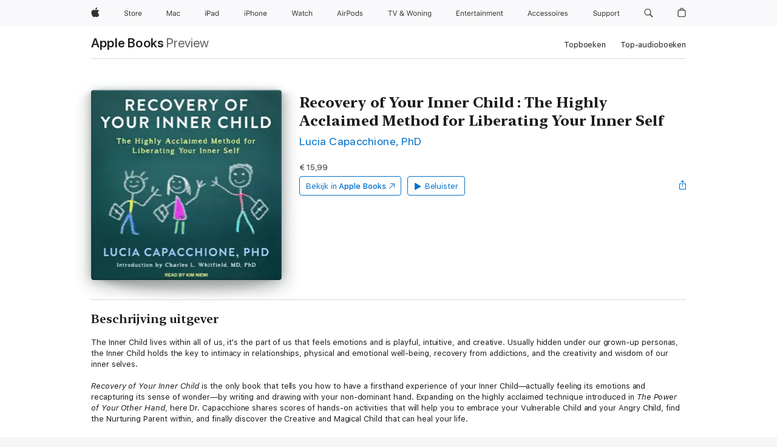

--- FILE ---
content_type: text/html
request_url: https://books.apple.com/nl/audiobook/recovery-of-your-inner-child-the-highly-acclaimed/id1649581902
body_size: 39360
content:
<!DOCTYPE html><html  dir="ltr" lang="nl-NL"><head>
    <meta charset="utf-8">
    <meta http-equiv="X-UA-Compatible" content="IE=edge">
    <meta name="viewport" content="width=device-width, initial-scale=1, viewport-fit=cover">
    <meta name="applicable-device" content="pc,mobile">

    <script id="perfkit">window.initialPageRequestTime = +new Date();</script>
    <link rel="preconnect" href="https://amp-api.books.apple.com" crossorigin="">
<link rel="preconnect" href="https://is1-ssl.mzstatic.com" crossorigin="">
<link rel="preconnect" href="https://is2-ssl.mzstatic.com" crossorigin="">
<link rel="preconnect" href="https://is3-ssl.mzstatic.com" crossorigin="">
<link rel="preconnect" href="https://is4-ssl.mzstatic.com" crossorigin="">
<link rel="preconnect" href="https://is5-ssl.mzstatic.com" crossorigin="">
<link rel="preconnect" href="https://xp.apple.com" crossorigin="">
<link rel="preconnect" href="https://js-cdn.music.apple.com" crossorigin="">
<link rel="preconnect" href="https://www.apple.com" crossorigin="">
    
<meta name="web-experience-app/config/environment" content="%7B%22appVersion%22%3A1%2C%22modulePrefix%22%3A%22web-experience-app%22%2C%22environment%22%3A%22production%22%2C%22rootURL%22%3A%22%2F%22%2C%22locationType%22%3A%22history-hash-router-scroll%22%2C%22historySupportMiddleware%22%3Atrue%2C%22EmberENV%22%3A%7B%22FEATURES%22%3A%7B%7D%2C%22EXTEND_PROTOTYPES%22%3A%7B%22Date%22%3Afalse%7D%2C%22_APPLICATION_TEMPLATE_WRAPPER%22%3Afalse%2C%22_DEFAULT_ASYNC_OBSERVERS%22%3Atrue%2C%22_JQUERY_INTEGRATION%22%3Afalse%2C%22_TEMPLATE_ONLY_GLIMMER_COMPONENTS%22%3Atrue%7D%2C%22APP%22%3A%7B%22PROGRESS_BAR_DELAY%22%3A3000%2C%22CLOCK_INTERVAL%22%3A1000%2C%22LOADING_SPINNER_SPY%22%3Atrue%2C%22BREAKPOINTS%22%3A%7B%22large%22%3A%7B%22min%22%3A1069%2C%22content%22%3A980%7D%2C%22medium%22%3A%7B%22min%22%3A735%2C%22max%22%3A1068%2C%22content%22%3A692%7D%2C%22small%22%3A%7B%22min%22%3A320%2C%22max%22%3A734%2C%22content%22%3A280%7D%7D%2C%22buildVariant%22%3A%22books%22%2C%22name%22%3A%22web-experience-app%22%2C%22version%22%3A%222548.0.0%2B0b472053%22%7D%2C%22MEDIA_API%22%3A%7B%22token%22%3A%22eyJhbGciOiJFUzI1NiIsInR5cCI6IkpXVCIsImtpZCI6IkNOM1dVNkVKTzEifQ.eyJpc3MiOiJOVjBTRVdHRlNSIiwiaWF0IjoxNzY0NzIyNzU2LCJleHAiOjE3NzE5ODAzNTYsInJvb3RfaHR0cHNfb3JpZ2luIjpbImFwcGxlLmNvbSJdfQ.Y-cFl9j5HGWR1S_YFqK_Hy1qwk1hW9aBvWtIfb4iDzMDCQO9JcdexCvQGzSRxWYIEXS3JtD3vpWxYDj3puQYsA%22%7D%2C%22i18n%22%3A%7B%22defaultLocale%22%3A%22en-gb%22%2C%22useDevLoc%22%3Afalse%2C%22pathToLocales%22%3A%22dist%2Flocales%22%7D%2C%22MEDIA_ARTWORK%22%3A%7B%22BREAKPOINTS%22%3A%7B%22large%22%3A%7B%22min%22%3A1069%2C%22content%22%3A980%7D%2C%22medium%22%3A%7B%22min%22%3A735%2C%22max%22%3A1068%2C%22content%22%3A692%7D%2C%22small%22%3A%7B%22min%22%3A320%2C%22max%22%3A734%2C%22content%22%3A280%7D%7D%7D%2C%22API%22%3A%7B%22BookHost%22%3A%22https%3A%2F%2Famp-api.books.apple.com%22%2C%22obcMetadataBaseUrl%22%3A%22%2Fapi%2Fbooks-metadata%22%2C%22globalElementsPath%22%3A%22%2Fglobal-elements%22%7D%2C%22fastboot%22%3A%7B%22hostWhitelist%22%3A%5B%7B%7D%5D%7D%2C%22ember-short-number%22%3A%7B%22locales%22%3A%5B%22ar-dz%22%2C%22ar-bh%22%2C%22ar-eg%22%2C%22ar-iq%22%2C%22ar-jo%22%2C%22ar-kw%22%2C%22ar-lb%22%2C%22ar-ly%22%2C%22ar-ma%22%2C%22ar-om%22%2C%22ar-qa%22%2C%22ar-sa%22%2C%22ar-sd%22%2C%22ar-sy%22%2C%22ar-tn%22%2C%22ar-ae%22%2C%22ar-ye%22%2C%22he-il%22%2C%22iw-il%22%2C%22ca-es%22%2C%22cs-cz%22%2C%22da-dk%22%2C%22de-ch%22%2C%22de-de%22%2C%22el-gr%22%2C%22en-au%22%2C%22en-ca%22%2C%22en-gb%22%2C%22en-us%22%2C%22es-419%22%2C%22es-es%22%2C%22es-mx%22%2C%22es-xl%22%2C%22et-ee%22%2C%22fi-fi%22%2C%22fr-ca%22%2C%22fr-fr%22%2C%22hi-in%22%2C%22hr-hr%22%2C%22hu-hu%22%2C%22id-id%22%2C%22is-is%22%2C%22it-it%22%2C%22iw-il%22%2C%22ja-jp%22%2C%22ko-kr%22%2C%22lt-lt%22%2C%22lv-lv%22%2C%22ms-my%22%2C%22nl-nl%22%2C%22no-no%22%2C%22no-nb%22%2C%22nb-no%22%2C%22pl-pl%22%2C%22pt-br%22%2C%22pt-pt%22%2C%22ro-ro%22%2C%22ru-ru%22%2C%22sk-sk%22%2C%22sv-se%22%2C%22th-th%22%2C%22tr-tr%22%2C%22uk-ua%22%2C%22vi-vi%22%2C%22vi-vn%22%2C%22zh-cn%22%2C%22zh-hans%22%2C%22zh-hans-cn%22%2C%22zh-hant%22%2C%22zh-hant-hk%22%2C%22zh-hant-tw%22%2C%22zh-hk%22%2C%22zh-tw%22%2C%22ar%22%2C%22ca%22%2C%22cs%22%2C%22da%22%2C%22de%22%2C%22el%22%2C%22en%22%2C%22es%22%2C%22fi%22%2C%22fr%22%2C%22he%22%2C%22hi%22%2C%22hr%22%2C%22hu%22%2C%22id%22%2C%22is%22%2C%22it%22%2C%22ja%22%2C%22ko%22%2C%22lt%22%2C%22lv%22%2C%22ms%22%2C%22nb%22%2C%22nl%22%2C%22no%22%2C%22pl%22%2C%22pt%22%2C%22ro%22%2C%22ru%22%2C%22sk%22%2C%22sv%22%2C%22th%22%2C%22tr%22%2C%22uk%22%2C%22vi%22%2C%22zh%22%5D%7D%2C%22ember-cli-mirage%22%3A%7B%22enabled%22%3Afalse%2C%22usingProxy%22%3Afalse%2C%22useDefaultPassthroughs%22%3Atrue%7D%2C%22BREAKPOINTS%22%3A%7B%22large%22%3A%7B%22min%22%3A1069%2C%22content%22%3A980%7D%2C%22medium%22%3A%7B%22min%22%3A735%2C%22max%22%3A1068%2C%22content%22%3A692%7D%2C%22small%22%3A%7B%22min%22%3A320%2C%22max%22%3A734%2C%22content%22%3A280%7D%7D%2C%22METRICS%22%3A%7B%22variant%22%3A%22web%22%2C%22baseFields%22%3A%7B%22appName%22%3A%22web-experience-app%22%2C%22constraintProfiles%22%3A%5B%22AMPWeb%22%5D%7D%2C%22clickstream%22%3A%7B%22enabled%22%3Atrue%2C%22topic%22%3A%5B%22xp_amp_web_exp%22%5D%2C%22autoTrackClicks%22%3Atrue%7D%2C%22performance%22%3A%7B%22enabled%22%3Atrue%2C%22topic%22%3A%22xp_amp_bookstore_perf%22%7D%7D%2C%22MEDIA_SHELF%22%3A%7B%22GRID_CONFIG%22%3A%7B%22books-brick-row%22%3A%7B%22small%22%3A1%2C%22medium%22%3A2%2C%22large%22%3A3%7D%2C%22story%22%3A%7B%22small%22%3A1%2C%22medium%22%3A2%2C%22large%22%3A3%7D%2C%22small-brick%22%3A%7B%22small%22%3A1%2C%22medium%22%3A2%2C%22large%22%3A3%7D%2C%22editorial-lockup-large%22%3A%7B%22small%22%3A1%2C%22medium%22%3A2%2C%22large%22%3A2%7D%2C%22editorial-lockup-medium%22%3A%7B%22small%22%3A1%2C%22medium%22%3A2%2C%22large%22%3A3%7D%2C%22large-brick%22%3A%7B%22small%22%3A1%2C%22medium%22%3A1%2C%22large%22%3A2%7D%2C%22lockup-small%22%3A%7B%22small%22%3A1%2C%22medium%22%3A2%2C%22large%22%3A3%7D%2C%22lockup-large%22%3A%7B%22small%22%3A1%2C%22medium%22%3A3%2C%22large%22%3A4%7D%2C%22posters%22%3A%7B%22small%22%3A1%2C%22medium%22%3A1%2C%22large%22%3A2%7D%2C%22breakout-large%22%3A%7B%22small%22%3A1%2C%22medium%22%3A1%2C%22large%22%3A1%7D%7D%2C%22BREAKPOINTS%22%3A%7B%22large%22%3A%7B%22min%22%3A1069%2C%22content%22%3A980%7D%2C%22medium%22%3A%7B%22min%22%3A735%2C%22max%22%3A1068%2C%22content%22%3A692%7D%2C%22small%22%3A%7B%22min%22%3A320%2C%22max%22%3A734%2C%22content%22%3A280%7D%7D%7D%2C%22SASSKIT_GENERATOR%22%3A%7B%22VIEWPORT_CONFIG%22%3A%7B%22BREAKPOINTS%22%3A%7B%22large%22%3A%7B%22min%22%3A1069%2C%22content%22%3A980%7D%2C%22medium%22%3A%7B%22min%22%3A735%2C%22max%22%3A1068%2C%22content%22%3A692%7D%2C%22small%22%3A%7B%22min%22%3A320%2C%22max%22%3A734%2C%22content%22%3A280%7D%7D%7D%7D%2C%22features%22%3A%7B%22BUILD_VARIANT_APPS%22%3Afalse%2C%22BUILD_VARIANT_BOOKS%22%3Atrue%2C%22BUILD_VARIANT_FITNESS%22%3Afalse%2C%22BUILD_VARIANT_PODCASTS%22%3Afalse%2C%22BUILD_VARIANT_ITUNES%22%3Afalse%2C%22TV%22%3Afalse%2C%22PODCASTS%22%3Afalse%2C%22BOOKS%22%3Atrue%2C%22APPS%22%3Afalse%2C%22ARTISTS%22%3Afalse%2C%22DEEPLINK_ROUTE%22%3Afalse%2C%22EMBER_DATA%22%3Afalse%2C%22CHARTS%22%3Atrue%2C%22FITNESS%22%3Afalse%2C%22SHARE_UI%22%3Atrue%2C%22SEPARATE_RTL_STYLESHEET%22%3Atrue%7D%2C%22%40amp%2Fember-ui-global-elements%22%3A%7B%22useFooterWithoutRefundLink%22%3Atrue%7D%2C%22ember-cli-content-security-policy%22%3A%7B%22policy%22%3A%22upgrade-insecure-requests%20%3B%20default-src%20'none'%3B%20img-src%20'self'%20https%3A%2F%2F*.apple.com%20https%3A%2F%2F*.mzstatic.com%20data%3A%3B%20style-src%20'self'%20https%3A%2F%2F*.apple.com%20'unsafe-inline'%3B%20font-src%20'self'%20https%3A%2F%2F*.apple.com%3B%20media-src%20'self'%20https%3A%2F%2F*.apple.com%20blob%3A%3B%20connect-src%20'self'%20https%3A%2F%2F*.apple.com%20https%3A%2F%2F*.mzstatic.com%3B%20script-src%20'self'%20https%3A%2F%2F*.apple.com%20'unsafe-eval'%20'sha256-4ywTGAe4rEpoHt8XkjbkdOWklMJ%2F1Py%2Fx6b3%2FaGbtSQ%3D'%3B%20frame-src%20'self'%20https%3A%2F%2F*.apple.com%20itmss%3A%20itms-appss%3A%20itms-bookss%3A%20itms-itunesus%3A%20itms-messagess%3A%20itms-podcasts%3A%20itms-watchs%3A%20macappstores%3A%20musics%3A%20apple-musics%3A%20podcasts%3A%20videos%3A%3B%22%2C%22reportOnly%22%3Afalse%7D%2C%22exportApplicationGlobal%22%3Afalse%7D">
<!-- EMBER_CLI_FASTBOOT_TITLE --><link rel="stylesheet preload" name="fonts" href="//www.apple.com/wss/fonts?families=SF+Pro,v2|SF+Pro+Icons,v1|SF+Pro+Rounded,v1|New+York+Small,v1|New+York+Medium,v1" as="style"><link rel="stylesheet" type="text/css" href="https://www.apple.com/api-www/global-elements/global-header/v1/assets/globalheader.css" data-global-elements-nav-styles>
<link rel="stylesheet" type="text/css" href="/global-elements/2426.0.0/nl_NL/ac-global-footer.ec11165b7046eeda9654515512b0e174.css" data-global-elements-footer-styles>
<meta name="ac-gn-search-suggestions-enabled" content="false"/>
<meta name="globalnav-search-suggestions-enabled" content="false"/>
    <title>
      ‎Recovery of Your Inner Child : The Highly Acclaimed Method for Liberating Your Inner Self van Lucia Capacchione, PhD op Apple Books
    </title>
      <meta name="keywords" content="luister, Recovery of Your Inner Child : The Highly Acclaimed Method for Liberating Your Inner Self, download, audioboeken, apple books">

      <meta name="description" content="The Inner Child lives within all of us, it's the part of us that feels emotions and is playful, intuitive, and creative. Usually hidden under our grown-up personas, the Inner Child holds the key to intimacy in relationships, physical and emotional well-being, recovery from addictions, and the creati…">

<!---->
      <link rel="canonical" href="https://books.apple.com/nl/audiobook/recovery-of-your-inner-child-the-highly-acclaimed/id1649581902">

      <link rel="icon" sizes="48x48" href="https://books.apple.com/assets/images/favicon/favicon-books-48-a8eb8171a8d912ed29d99e7a134953d3.png" type="image/png">

<!---->
<!---->
      <meta name="apple:content_id" content="1649581902">

<!---->
      <script name="schema:audiobook" type="application/ld+json">
        {"@context":"http://schema.org","@type":"Audiobook","additionalType":"Product","author":"Lucia Capacchione, PhD","datePublished":"2019-06-28T00:00:00.000Z","description":"The Inner Child lives within all of us, it's the part of us that feels emotions and is playful, intuitive, and creative. Usually hidden under our grown-up personas, the Inner Child holds the key to intimacy in relationships, physical and emotional well-being, recovery from addictions, and the creati…","duration":"PT6H49M26S","genre":"Non-fictie","image":"https://is1-ssl.mzstatic.com/image/thumb/Music122/v4/fb/5e/82/fb5e82f3-f3da-9300-1ef5-f4857a47ccc8/9781630156619.jpg/1200x630wp.png","name":"Recovery of Your Inner Child : The Highly Acclaimed Method for Liberating Your Inner Self","provider":"Tantor Media, Inc","readBy":"Kim Niemi","thumbnailUrl":["https://is1-ssl.mzstatic.com/image/thumb/Music122/v4/fb/5e/82/fb5e82f3-f3da-9300-1ef5-f4857a47ccc8/9781630156619.jpg/1200x675wf.jpg","https://is1-ssl.mzstatic.com/image/thumb/Music122/v4/fb/5e/82/fb5e82f3-f3da-9300-1ef5-f4857a47ccc8/9781630156619.jpg/1200x900wf.jpg","https://is1-ssl.mzstatic.com/image/thumb/Music122/v4/fb/5e/82/fb5e82f3-f3da-9300-1ef5-f4857a47ccc8/9781630156619.jpg/1200x1200wf.jpg"],"offers":{"@type":"Offer","price":15.99,"priceCurrency":"EUR","hasMerchantReturnPolicy":{"@type":"MerchantReturnPolicy","returnPolicyCategory":"https://schema.org/MerchantReturnNotPermitted","merchantReturnDays":0}}}
      </script>

        <meta property="al:ios:app_store_id" content="364709193">
        <meta property="al:ios:app_name" content="Apple Books">

        <meta property="og:title" content="‎Recovery of Your Inner Child : The Highly Acclaimed Method for Liberating Your Inner Self">
        <meta property="og:description" content="‎Non-fictie · 2019">
        <meta property="og:site_name" content="Apple Books">
        <meta property="og:url" content="https://books.apple.com/nl/audiobook/recovery-of-your-inner-child-the-highly-acclaimed/id1649581902">
        <meta property="og:image" content="https://is1-ssl.mzstatic.com/image/thumb/Music122/v4/fb/5e/82/fb5e82f3-f3da-9300-1ef5-f4857a47ccc8/9781630156619.jpg/1200x630wp.png">
        <meta property="og:image:alt" content="Recovery of Your Inner Child : The Highly Acclaimed Method for Liberating Your Inner Self van Lucia Capacchione, PhD op Apple Books">
        <meta property="og:image:type" content="image/png">
        <meta property="og:image:width" content="1200">
        <meta property="og:image:height" content="630">
        <meta property="og:image:secure_url" content="https://is1-ssl.mzstatic.com/image/thumb/Music122/v4/fb/5e/82/fb5e82f3-f3da-9300-1ef5-f4857a47ccc8/9781630156619.jpg/1200x630wp.png">
        <meta property="og:locale" content="nl_NL">

        <meta name="twitter:title" content="‎Recovery of Your Inner Child : The Highly Acclaimed Method for Liberating Your Inner Self">
        <meta name="twitter:description" content="‎Non-fictie · 2019">
        <meta name="twitter:site" content="@AppleBooks">
        <meta name="twitter:card" content="summary_large_image">
        <meta name="twitter:image" content="https://is1-ssl.mzstatic.com/image/thumb/Music122/v4/fb/5e/82/fb5e82f3-f3da-9300-1ef5-f4857a47ccc8/9781630156619.jpg/1200x600wp.png">
        <meta name="twitter:image:alt" content="Recovery of Your Inner Child : The Highly Acclaimed Method for Liberating Your Inner Self van Lucia Capacchione, PhD op Apple Books">

<!---->
    <meta name="version" content="2548.0.0">
    <!-- @@HEAD@@ -->
    <script src="https://js-cdn.music.apple.com/musickit/v2/amp/musickit.js?t=1764722790239"></script>

    <link integrity="" rel="stylesheet" href="/assets/web-experience-app-real-f1ca40148188f63f7dd2cd7d4d6d7e05.css" data-rtl="/assets/web-experience-rtl-app-dc89d135bf4a79beed79bacafc906bdf.css">

    
  </head>
  <body class="no-js no-touch globalnav-scrim">
    <script type="x/boundary" id="fastboot-body-start"></script><div id="globalheader"><aside id="globalmessage-segment" lang="nl-NL" dir="ltr" class="globalmessage-segment"><ul data-strings="{&quot;view&quot;:&quot;{%STOREFRONT%} Start Store&quot;,&quot;segments&quot;:{&quot;smb&quot;:&quot;Start Store voor bedrijven&quot;,&quot;eduInd&quot;:&quot;Start Store voor het onderwijs&quot;,&quot;other&quot;:&quot;Start Store&quot;},&quot;exit&quot;:&quot;Sluit af&quot;}" class="globalmessage-segment-content"></ul></aside><nav id="globalnav" lang="nl-NL" dir="ltr" aria-label="Algemeen" data-analytics-element-engagement-start="globalnav:onFlyoutOpen" data-analytics-element-engagement-end="globalnav:onFlyoutClose" data-store-api="https://www.apple.com/[storefront]/shop/bag/status" data-analytics-activitymap-region-id="global nav" data-analytics-region="global nav" class="globalnav no-js   "><div class="globalnav-content"><div class="globalnav-item globalnav-menuback"><button aria-label="Hoofdmenu" class="globalnav-menuback-button"><span class="globalnav-chevron-icon"><svg height="48" viewbox="0 0 9 48" width="9" xmlns="http://www.w3.org/2000/svg"><path d="m1.5618 24.0621 6.5581-6.4238c.2368-.2319.2407-.6118.0088-.8486-.2324-.2373-.6123-.2407-.8486-.0088l-7 6.8569c-.1157.1138-.1807.2695-.1802.4316.001.1621.0674.3174.1846.4297l7 6.7241c.1162.1118.2661.1675.4155.1675.1577 0 .3149-.062.4326-.1846.2295-.2388.2222-.6187-.0171-.8481z"/></svg></span></button></div><ul id="globalnav-list" class="globalnav-list"><li data-analytics-element-engagement="globalnav hover - apple" class="
				globalnav-item
				globalnav-item-apple
				
				
			"><a href="https://www.apple.com/nl/" data-globalnav-item-name="apple" data-analytics-title="apple home" aria-label="Apple" class="globalnav-link globalnav-link-apple"><span class="globalnav-image-regular globalnav-link-image"><svg height="44" viewbox="0 0 14 44" width="14" xmlns="http://www.w3.org/2000/svg"><path d="m13.0729 17.6825a3.61 3.61 0 0 0 -1.7248 3.0365 3.5132 3.5132 0 0 0 2.1379 3.2223 8.394 8.394 0 0 1 -1.0948 2.2618c-.6816.9812-1.3943 1.9623-2.4787 1.9623s-1.3633-.63-2.613-.63c-1.2187 0-1.6525.6507-2.644.6507s-1.6834-.9089-2.4787-2.0243a9.7842 9.7842 0 0 1 -1.6628-5.2776c0-3.0984 2.014-4.7405 3.9969-4.7405 1.0535 0 1.9314.6919 2.5924.6919.63 0 1.6112-.7333 2.8092-.7333a3.7579 3.7579 0 0 1 3.1604 1.5802zm-3.7284-2.8918a3.5615 3.5615 0 0 0 .8469-2.22 1.5353 1.5353 0 0 0 -.031-.32 3.5686 3.5686 0 0 0 -2.3445 1.2084 3.4629 3.4629 0 0 0 -.8779 2.1585 1.419 1.419 0 0 0 .031.2892 1.19 1.19 0 0 0 .2169.0207 3.0935 3.0935 0 0 0 2.1586-1.1368z"/></svg></span><span class="globalnav-image-compact globalnav-link-image"><svg height="48" viewbox="0 0 17 48" width="17" xmlns="http://www.w3.org/2000/svg"><path d="m15.5752 19.0792a4.2055 4.2055 0 0 0 -2.01 3.5376 4.0931 4.0931 0 0 0 2.4908 3.7542 9.7779 9.7779 0 0 1 -1.2755 2.6351c-.7941 1.1431-1.6244 2.2862-2.8878 2.2862s-1.5883-.734-3.0443-.734c-1.42 0-1.9252.7581-3.08.7581s-1.9611-1.0589-2.8876-2.3584a11.3987 11.3987 0 0 1 -1.9373-6.1487c0-3.61 2.3464-5.523 4.6566-5.523 1.2274 0 2.25.8062 3.02.8062.734 0 1.8771-.8543 3.2729-.8543a4.3778 4.3778 0 0 1 3.6822 1.841zm-6.8586-2.0456a1.3865 1.3865 0 0 1 -.2527-.024 1.6557 1.6557 0 0 1 -.0361-.337 4.0341 4.0341 0 0 1 1.0228-2.5148 4.1571 4.1571 0 0 1 2.7314-1.4078 1.7815 1.7815 0 0 1 .0361.373 4.1487 4.1487 0 0 1 -.9867 2.587 3.6039 3.6039 0 0 1 -2.5148 1.3236z"/></svg></span><span class="globalnav-link-text">Apple</span></a></li><li data-topnav-flyout-item="menu" data-topnav-flyout-label="Menu" role="none" class="globalnav-item globalnav-menu"><div data-topnav-flyout="menu" class="globalnav-flyout"><div class="globalnav-menu-list"><div data-analytics-element-engagement="globalnav hover - store" class="
				globalnav-item
				globalnav-item-store
				globalnav-item-menu
				
			"><ul role="none" class="globalnav-submenu-trigger-group"><li class="globalnav-submenu-trigger-item"><a href="https://www.apple.com/nl/shop/goto/store" data-globalnav-item-name="store" data-topnav-flyout-trigger-compact data-analytics-title="store" data-analytics-element-engagement="hover - store" aria-label="Store" class="globalnav-link globalnav-submenu-trigger-link globalnav-link-store"><span class="globalnav-link-text-container"><span class="globalnav-image-regular globalnav-link-image"><svg height="44" viewbox="0 0 30 44" width="30" xmlns="http://www.w3.org/2000/svg"><path d="m26.5679 20.4629c1.002 0 1.67.738 1.693 1.857h-3.48c.076-1.119.779-1.857 1.787-1.857zm2.754 2.672v-.387c0-1.963-1.037-3.176-2.742-3.176-1.735 0-2.848 1.289-2.848 3.276 0 1.998 1.096 3.263 2.848 3.263 1.383 0 2.367-.668 2.66-1.746h-1.008c-.264.557-.814.856-1.629.856-1.072 0-1.769-.791-1.822-2.039v-.047zm-9.547-3.451h.96v.937h.094c.188-.615.914-1.049 1.752-1.049.164 0 .375.012.504.03v1.007c-.082-.023-.445-.058-.644-.058-.961 0-1.659 1.098-1.659 1.535v3.914h-1.007zm-4.27 5.519c-1.195 0-1.869-.867-1.869-2.361 0-1.5.674-2.361 1.869-2.361 1.196 0 1.87.861 1.87 2.361 0 1.494-.674 2.361-1.87 2.361zm0-5.631c-1.798 0-2.912 1.237-2.912 3.27 0 2.027 1.114 3.269 2.912 3.269 1.799 0 2.913-1.242 2.913-3.269 0-2.033-1.114-3.27-2.913-3.27zm-5.478-1.475v1.635h1.407v.843h-1.407v3.575c0 .744.282 1.06.938 1.06.182 0 .281-.006.469-.023v.849c-.199.035-.393.059-.592.059-1.301 0-1.822-.481-1.822-1.688v-3.832h-1.02v-.843h1.02v-1.635zm-8.103 5.694c.129.885.973 1.447 2.174 1.447 1.137 0 1.975-.615 1.975-1.453 0-.72-.527-1.177-1.693-1.47l-1.084-.282c-1.53-.386-2.192-1.078-2.192-2.279 0-1.436 1.201-2.408 2.988-2.408 1.635 0 2.854.972 2.942 2.338h-1.061c-.146-.867-.861-1.383-1.916-1.383-1.125 0-1.869.562-1.869 1.418 0 .662.463 1.043 1.629 1.342l.885.234c1.752.439 2.455 1.119 2.455 2.361 0 1.553-1.225 2.543-3.158 2.543-1.793 0-3.03-.949-3.141-2.408z"/></svg></span><span class="globalnav-link-text">Store</span></span></a></li></ul></div><div data-analytics-element-engagement="globalnav hover - mac" class="
				globalnav-item
				globalnav-item-mac
				globalnav-item-menu
				
			"><ul role="none" class="globalnav-submenu-trigger-group"><li class="globalnav-submenu-trigger-item"><a href="https://www.apple.com/nl/mac/" data-globalnav-item-name="mac" data-topnav-flyout-trigger-compact data-analytics-title="mac" data-analytics-element-engagement="hover - mac" aria-label="Mac" class="globalnav-link globalnav-submenu-trigger-link globalnav-link-mac"><span class="globalnav-link-text-container"><span class="globalnav-image-regular globalnav-link-image"><svg height="44" viewbox="0 0 23 44" width="23" xmlns="http://www.w3.org/2000/svg"><path d="m8.1558 25.9987v-6.457h-.0703l-2.666 6.457h-.8907l-2.666-6.457h-.0703v6.457h-.9844v-8.4551h1.2246l2.8945 7.0547h.0938l2.8945-7.0547h1.2246v8.4551zm2.5166-1.7696c0-1.1309.832-1.7812 2.3027-1.8691l1.8223-.1113v-.5742c0-.7793-.4863-1.207-1.4297-1.207-.7559 0-1.2832.2871-1.4238.7852h-1.0195c.1348-1.0137 1.1309-1.6816 2.4785-1.6816 1.541 0 2.4023.791 2.4023 2.1035v4.3242h-.9609v-.9318h-.0938c-.4102.6738-1.1016 1.043-1.9453 1.043-1.2246 0-2.1328-.7266-2.1328-1.8809zm4.125-.5859v-.5801l-1.6992.1113c-.9609.0645-1.3828.3984-1.3828 1.0312 0 .6445.5449 1.0195 1.2773 1.0195 1.0371.0001 1.8047-.6796 1.8047-1.5819zm6.958-2.0273c-.1641-.627-.7207-1.1367-1.6289-1.1367-1.1367 0-1.8516.9082-1.8516 2.3379 0 1.459.7266 2.3848 1.8516 2.3848.8496 0 1.4414-.3926 1.6289-1.1074h1.0195c-.1816 1.1602-1.125 2.0156-2.6426 2.0156-1.7695 0-2.9004-1.2832-2.9004-3.293 0-1.9688 1.125-3.2461 2.8945-3.2461 1.5352 0 2.4727.9199 2.6484 2.0449z"/></svg></span><span class="globalnav-link-text">Mac</span></span></a></li></ul></div><div data-analytics-element-engagement="globalnav hover - ipad" class="
				globalnav-item
				globalnav-item-ipad
				globalnav-item-menu
				
			"><ul role="none" class="globalnav-submenu-trigger-group"><li class="globalnav-submenu-trigger-item"><a href="https://www.apple.com/nl/ipad/" data-globalnav-item-name="ipad" data-topnav-flyout-trigger-compact data-analytics-title="ipad" data-analytics-element-engagement="hover - ipad" aria-label="iPad" class="globalnav-link globalnav-submenu-trigger-link globalnav-link-ipad"><span class="globalnav-link-text-container"><span class="globalnav-image-regular globalnav-link-image"><svg height="44" viewbox="0 0 24 44" width="24" xmlns="http://www.w3.org/2000/svg"><path d="m14.9575 23.7002c0 .902-.768 1.582-1.805 1.582-.732 0-1.277-.375-1.277-1.02 0-.632.422-.966 1.383-1.031l1.699-.111zm-1.395-4.072c-1.347 0-2.343.668-2.478 1.681h1.019c.141-.498.668-.785 1.424-.785.944 0 1.43.428 1.43 1.207v.574l-1.822.112c-1.471.088-2.303.738-2.303 1.869 0 1.154.908 1.881 2.133 1.881.844 0 1.535-.369 1.945-1.043h.094v.931h.961v-4.324c0-1.312-.862-2.103-2.403-2.103zm6.769 5.575c-1.155 0-1.846-.885-1.846-2.361 0-1.471.697-2.362 1.846-2.362 1.142 0 1.857.914 1.857 2.362 0 1.459-.709 2.361-1.857 2.361zm1.834-8.027v3.503h-.088c-.358-.691-1.102-1.107-1.981-1.107-1.605 0-2.654 1.289-2.654 3.27 0 1.986 1.037 3.269 2.654 3.269.873 0 1.623-.416 2.022-1.119h.093v1.008h.961v-8.824zm-15.394 4.869h-1.863v-3.563h1.863c1.225 0 1.899.639 1.899 1.799 0 1.119-.697 1.764-1.899 1.764zm.276-4.5h-3.194v8.455h1.055v-3.018h2.127c1.588 0 2.719-1.119 2.719-2.701 0-1.611-1.108-2.736-2.707-2.736zm-6.064 8.454h1.008v-6.316h-1.008zm-.199-8.237c0-.387.316-.704.703-.704s.703.317.703.704c0 .386-.316.703-.703.703s-.703-.317-.703-.703z"/></svg></span><span class="globalnav-link-text">iPad</span></span></a></li></ul></div><div data-analytics-element-engagement="globalnav hover - iphone" class="
				globalnav-item
				globalnav-item-iphone
				globalnav-item-menu
				
			"><ul role="none" class="globalnav-submenu-trigger-group"><li class="globalnav-submenu-trigger-item"><a href="https://www.apple.com/nl/iphone/" data-globalnav-item-name="iphone" data-topnav-flyout-trigger-compact data-analytics-title="iphone" data-analytics-element-engagement="hover - iphone" aria-label="iPhone" class="globalnav-link globalnav-submenu-trigger-link globalnav-link-iphone"><span class="globalnav-link-text-container"><span class="globalnav-image-regular globalnav-link-image"><svg height="44" viewbox="0 0 38 44" width="38" xmlns="http://www.w3.org/2000/svg"><path d="m32.7129 22.3203h3.48c-.023-1.119-.691-1.857-1.693-1.857-1.008 0-1.711.738-1.787 1.857zm4.459 2.045c-.293 1.078-1.277 1.746-2.66 1.746-1.752 0-2.848-1.266-2.848-3.264 0-1.986 1.113-3.275 2.848-3.275 1.705 0 2.742 1.213 2.742 3.176v.386h-4.541v.047c.053 1.248.75 2.039 1.822 2.039.815 0 1.366-.298 1.629-.855zm-12.282-4.682h.961v.996h.094c.316-.697.932-1.107 1.898-1.107 1.418 0 2.209.838 2.209 2.338v4.09h-1.007v-3.844c0-1.137-.481-1.676-1.489-1.676s-1.658.674-1.658 1.781v3.739h-1.008zm-2.499 3.158c0-1.5-.674-2.361-1.869-2.361-1.196 0-1.87.861-1.87 2.361 0 1.495.674 2.362 1.87 2.362 1.195 0 1.869-.867 1.869-2.362zm-4.782 0c0-2.033 1.114-3.269 2.913-3.269 1.798 0 2.912 1.236 2.912 3.269 0 2.028-1.114 3.27-2.912 3.27-1.799 0-2.913-1.242-2.913-3.27zm-6.636-5.666h1.008v3.504h.093c.317-.697.979-1.107 1.946-1.107 1.336 0 2.179.855 2.179 2.338v4.09h-1.007v-3.844c0-1.119-.504-1.676-1.459-1.676-1.131 0-1.752.715-1.752 1.781v3.739h-1.008zm-6.015 4.87h1.863c1.202 0 1.899-.645 1.899-1.764 0-1.16-.674-1.799-1.899-1.799h-1.863zm2.139-4.5c1.599 0 2.707 1.125 2.707 2.736 0 1.582-1.131 2.701-2.719 2.701h-2.127v3.018h-1.055v-8.455zm-6.114 8.454h1.008v-6.316h-1.008zm-.2-8.238c0-.386.317-.703.703-.703.387 0 .704.317.704.703 0 .387-.317.704-.704.704-.386 0-.703-.317-.703-.704z"/></svg></span><span class="globalnav-link-text">iPhone</span></span></a></li></ul></div><div data-analytics-element-engagement="globalnav hover - watch" class="
				globalnav-item
				globalnav-item-watch
				globalnav-item-menu
				
			"><ul role="none" class="globalnav-submenu-trigger-group"><li class="globalnav-submenu-trigger-item"><a href="https://www.apple.com/nl/watch/" data-globalnav-item-name="watch" data-topnav-flyout-trigger-compact data-analytics-title="watch" data-analytics-element-engagement="hover - watch" aria-label="Watch" class="globalnav-link globalnav-submenu-trigger-link globalnav-link-watch"><span class="globalnav-link-text-container"><span class="globalnav-image-regular globalnav-link-image"><svg height="44" viewbox="0 0 35 44" width="35" xmlns="http://www.w3.org/2000/svg"><path d="m28.9819 17.1758h1.008v3.504h.094c.316-.697.978-1.108 1.945-1.108 1.336 0 2.18.856 2.18 2.338v4.09h-1.008v-3.844c0-1.119-.504-1.675-1.459-1.675-1.131 0-1.752.715-1.752 1.781v3.738h-1.008zm-2.42 4.441c-.164-.627-.721-1.136-1.629-1.136-1.137 0-1.852.908-1.852 2.338 0 1.459.727 2.384 1.852 2.384.849 0 1.441-.392 1.629-1.107h1.019c-.182 1.16-1.125 2.016-2.642 2.016-1.77 0-2.901-1.284-2.901-3.293 0-1.969 1.125-3.247 2.895-3.247 1.535 0 2.472.92 2.648 2.045zm-6.533-3.568v1.635h1.407v.844h-1.407v3.574c0 .744.282 1.06.938 1.06.182 0 .281-.006.469-.023v.85c-.2.035-.393.058-.592.058-1.301 0-1.822-.48-1.822-1.687v-3.832h-1.02v-.844h1.02v-1.635zm-4.2 5.596v-.58l-1.699.111c-.961.064-1.383.398-1.383 1.031 0 .645.545 1.02 1.277 1.02 1.038 0 1.805-.68 1.805-1.582zm-4.125.586c0-1.131.832-1.782 2.303-1.869l1.822-.112v-.574c0-.779-.486-1.207-1.43-1.207-.755 0-1.283.287-1.423.785h-1.02c.135-1.014 1.131-1.682 2.479-1.682 1.541 0 2.402.792 2.402 2.104v4.324h-.961v-.931h-.094c-.41.673-1.101 1.043-1.945 1.043-1.225 0-2.133-.727-2.133-1.881zm-7.684 1.769h-.996l-2.303-8.455h1.101l1.682 6.873h.07l1.893-6.873h1.066l1.893 6.873h.07l1.682-6.873h1.101l-2.302 8.455h-.996l-1.946-6.674h-.07z"/></svg></span><span class="globalnav-link-text">Watch</span></span></a></li></ul></div><div data-analytics-element-engagement="globalnav hover - airpods" class="
				globalnav-item
				globalnav-item-airpods
				globalnav-item-menu
				
			"><ul role="none" class="globalnav-submenu-trigger-group"><li class="globalnav-submenu-trigger-item"><a href="https://www.apple.com/nl/airpods/" data-globalnav-item-name="airpods" data-topnav-flyout-trigger-compact data-analytics-title="airpods" data-analytics-element-engagement="hover - airpods" aria-label="AirPods" class="globalnav-link globalnav-submenu-trigger-link globalnav-link-airpods"><span class="globalnav-link-text-container"><span class="globalnav-image-regular globalnav-link-image"><svg height="44" viewbox="0 0 43 44" width="43" xmlns="http://www.w3.org/2000/svg"><path d="m11.7153 19.6836h.961v.937h.094c.187-.615.914-1.048 1.752-1.048.164 0 .375.011.504.029v1.008c-.082-.024-.446-.059-.645-.059-.961 0-1.658.645-1.658 1.535v3.914h-1.008zm28.135-.111c1.324 0 2.244.656 2.379 1.693h-.996c-.135-.504-.627-.838-1.389-.838-.75 0-1.336.381-1.336.943 0 .434.352.704 1.096.885l.973.235c1.189.287 1.763.802 1.763 1.711 0 1.13-1.095 1.91-2.531 1.91-1.406 0-2.373-.674-2.484-1.723h1.037c.17.533.674.873 1.482.873.85 0 1.459-.404 1.459-.984 0-.434-.328-.727-1.002-.891l-1.084-.264c-1.183-.287-1.722-.796-1.722-1.71 0-1.049 1.013-1.84 2.355-1.84zm-6.665 5.631c-1.155 0-1.846-.885-1.846-2.362 0-1.471.697-2.361 1.846-2.361 1.142 0 1.857.914 1.857 2.361 0 1.459-.709 2.362-1.857 2.362zm1.834-8.028v3.504h-.088c-.358-.691-1.102-1.107-1.981-1.107-1.605 0-2.654 1.289-2.654 3.269 0 1.987 1.037 3.27 2.654 3.27.873 0 1.623-.416 2.022-1.119h.094v1.007h.961v-8.824zm-9.001 8.028c-1.195 0-1.869-.868-1.869-2.362 0-1.5.674-2.361 1.869-2.361 1.196 0 1.869.861 1.869 2.361 0 1.494-.673 2.362-1.869 2.362zm0-5.631c-1.799 0-2.912 1.236-2.912 3.269 0 2.028 1.113 3.27 2.912 3.27s2.912-1.242 2.912-3.27c0-2.033-1.113-3.269-2.912-3.269zm-17.071 6.427h1.008v-6.316h-1.008zm-.199-8.238c0-.387.317-.703.703-.703.387 0 .703.316.703.703s-.316.703-.703.703c-.386 0-.703-.316-.703-.703zm-6.137 4.922 1.324-3.773h.093l1.325 3.773zm1.892-5.139h-1.043l-3.117 8.455h1.107l.85-2.42h3.363l.85 2.42h1.107zm14.868 4.5h-1.864v-3.562h1.864c1.224 0 1.898.639 1.898 1.799 0 1.119-.697 1.763-1.898 1.763zm.275-4.5h-3.193v8.455h1.054v-3.017h2.127c1.588 0 2.719-1.119 2.719-2.701 0-1.612-1.107-2.737-2.707-2.737z"/></svg></span><span class="globalnav-link-text">AirPods</span></span></a></li></ul></div><div data-analytics-element-engagement="globalnav hover - tv-home" class="
				globalnav-item
				globalnav-item-tv-home
				globalnav-item-menu
				
			"><ul role="none" class="globalnav-submenu-trigger-group"><li class="globalnav-submenu-trigger-item"><a href="https://www.apple.com/nl/tv-home/" data-globalnav-item-name="tv-home" data-topnav-flyout-trigger-compact data-analytics-title="tv &amp; home" data-analytics-element-engagement="hover - tv &amp; home" aria-label="TV &amp; Woning" class="globalnav-link globalnav-submenu-trigger-link globalnav-link-tv-home"><span class="globalnav-link-text-container"><span class="globalnav-image-regular globalnav-link-image"><svg height="44" viewbox="0 0 74 44" width="74" xmlns="http://www.w3.org/2000/svg"><path d="m4.2754 26v-7.5059h-2.7246v-.9492h6.5039v.9492h-2.7246v7.5059zm7.7314 0-3.1172-8.4551h1.1074l2.4844 7.0898h.0938l2.4844-7.0898h1.1074l-3.1172 8.4551zm13.981-.8438c-.7207.6328-1.7109 1.002-2.7363 1.002-1.6816 0-2.8594-.9961-2.8594-2.4141 0-1.002.5449-1.7637 1.6758-2.3613.0762-.0352.2344-.1172.3281-.1641-.7793-.8203-1.0605-1.3652-1.0605-1.9805 0-1.084.9199-1.8926 2.1562-1.8926 1.248 0 2.1562.7969 2.1562 1.9043 0 .8672-.5215 1.5-1.8281 2.1855l2.1152 2.2734c.2637-.5273.3984-1.2188.3984-2.2734v-.1465h.9844v.1523c0 1.3125-.2344 2.2676-.6973 2.9824l1.4708 1.5764h-1.3242zm-4.541-1.4824c0 .9492.7676 1.5938 1.8984 1.5938.7676 0 1.5586-.3047 2.0215-.791l-2.3906-2.6133c-.0645.0234-.2168.0996-.2988.1406-.8145.4219-1.2305 1.0078-1.2305 1.6699zm3.2109-4.3886c0-.6562-.4746-1.1016-1.1602-1.1016-.6738 0-1.1543.457-1.1543 1.1133 0 .4688.2402.8789.9082 1.541 1.0313-.5274 1.4063-.9492 1.4063-1.5527zm10.5703 6.7148h-.9961l-2.3027-8.4551h1.1016l1.6816 6.873h.0703l1.8926-6.873h1.0664l1.8926 6.873h.0703l1.6816-6.873h1.1016l-2.3027 8.4551h-.9961l-1.9453-6.6738h-.0703zm7.7139-3.1582c0-2.0332 1.1133-3.2695 2.9121-3.2695s2.9121 1.2363 2.9121 3.2695c0 2.0273-1.1133 3.2695-2.9121 3.2695s-2.9121-1.2422-2.9121-3.2695zm4.7812 0c0-1.5-.6738-2.3613-1.8691-2.3613s-1.8691.8613-1.8691 2.3613c0 1.4941.6738 2.3613 1.8691 2.3613s1.8691-.8672 1.8691-2.3613zm2.5054-3.1582h.9609v.9961h.0938c.3164-.6973.9316-1.1074 1.8984-1.1074 1.418 0 2.209.8379 2.209 2.3379v4.0898h-1.0078v-3.8438c0-1.1367-.4805-1.6758-1.4883-1.6758s-1.6582.6738-1.6582 1.7812v3.7384h-1.0078zm6.7061-1.9219c0-.3867.3164-.7031.7031-.7031s.7031.3164.7031.7031-.3164.7031-.7031.7031-.7031-.3164-.7031-.7031zm.1992 1.9219h1.0078v6.3164h-1.0078zm2.8096 0h.9609v.9961h.0938c.3164-.6973.9316-1.1074 1.8984-1.1074 1.418 0 2.209.8379 2.209 2.3379v4.0898h-1.0078v-3.8438c0-1.1367-.4805-1.6758-1.4883-1.6758s-1.6582.6738-1.6582 1.7812v3.7384h-1.0078zm6.8349 7.0137h1.0664c.1113.5156.6738.8496 1.582.8496 1.1309 0 1.8047-.5566 1.8047-1.4883v-1.2422h-.0938c-.3984.6973-1.1133 1.0898-1.9805 1.0898-1.6348 0-2.6484-1.2656-2.6484-3.1582s1.0254-3.1758 2.6484-3.1758c.8848 0 1.6641.4336 2.0273 1.1133h.0938v-1.002h.9609v6.4277c0 1.4121-1.0898 2.3145-2.8125 2.3145-1.5233.0001-2.4959-.6855-2.6483-1.7284zm4.4766-3.9493c0-1.377-.709-2.2676-1.875-2.2676-1.1719 0-1.8281.8906-1.8281 2.2676s.6562 2.2676 1.8281 2.2676 1.875-.8906 1.875-2.2676z"/></svg></span><span class="globalnav-link-text">TV &amp; Woning</span></span></a></li></ul></div><div data-analytics-element-engagement="globalnav hover - entertainment" class="
				globalnav-item
				globalnav-item-entertainment
				globalnav-item-menu
				
			"><ul role="none" class="globalnav-submenu-trigger-group"><li class="globalnav-submenu-trigger-item"><a href="https://www.apple.com/nl/entertainment/" data-globalnav-item-name="entertainment" data-topnav-flyout-trigger-compact data-analytics-title="entertainment" data-analytics-element-engagement="hover - entertainment" aria-label="Entertainment" class="globalnav-link globalnav-submenu-trigger-link globalnav-link-entertainment"><span class="globalnav-link-text-container"><span class="globalnav-image-regular globalnav-link-image"><svg xmlns="http://www.w3.org/2000/svg" viewbox="0 0 77 44" width="77" height="44"><path d="m0 17.4863h5.2383v.9492h-4.1836v2.7129h3.9668v.9375h-3.9668v2.9062h4.1836v.9492h-5.2383zm6.8994 2.1387h1.0195v.9492h.0938c.3164-.668.9082-1.0605 1.8398-1.0605 1.418 0 2.209.8379 2.209 2.3379v4.0898h-1.0195v-3.8438c0-1.1367-.4688-1.6816-1.4766-1.6816s-1.6465.6797-1.6465 1.7871v3.7383h-1.0195zm7.2803 4.6758v-3.832h-.9961v-.8438h.9961v-1.6348h1.0547v1.6348h1.3828v.8438h-1.3828v3.5742c0 .7441.2578 1.043.9141 1.043.1816 0 .2812-.0059.4688-.0234v.8672c-.1992.0352-.3926.0586-.5918.0586-1.3009-.0001-1.8458-.4806-1.8458-1.6876zm3.4365-1.4942v-.0059c0-1.9512 1.1133-3.2871 2.8301-3.2871s2.7598 1.2773 2.7598 3.1641v.3984h-4.5469c.0293 1.3066.75 2.0684 1.875 2.0684.8555 0 1.3828-.4043 1.5527-.7852l.0234-.0527h1.0195l-.0117.0469c-.2168.8555-1.1191 1.6992-2.6074 1.6992-1.8046 0-2.8945-1.2656-2.8945-3.2461zm1.0606-.5449h3.4922c-.1055-1.248-.7969-1.8398-1.7285-1.8398-.9376 0-1.6524.6386-1.7637 1.8398zm5.9912-2.6367h1.0195v.9375h.0938c.2402-.6621.832-1.0488 1.6875-1.0488.1934 0 .4102.0234.5098.041v.9902c-.2109-.0352-.4043-.0586-.627-.0586-.9727 0-1.6641.6152-1.6641 1.541v3.9141h-1.0195zm4.9658 4.6758v-3.832h-.9961v-.8438h.9961v-1.6348h1.0547v1.6348h1.3828v.8438h-1.3828v3.5742c0 .7441.2578 1.043.9141 1.043.1816 0 .2812-.0059.4688-.0234v.8672c-.1992.0352-.3926.0586-.5918.0586-1.3009-.0001-1.8458-.4806-1.8458-1.6876zm3.4658-.1231v-.0117c0-1.125.832-1.7754 2.3027-1.8633l1.8105-.1113v-.5742c0-.7793-.4746-1.2012-1.418-1.2012-.7559 0-1.2539.2812-1.418.7734l-.0059.0176h-1.0195l.0059-.0352c.1641-.9902 1.125-1.6582 2.4727-1.6582 1.541 0 2.4023.791 2.4023 2.1035v4.3242h-1.0195v-.9316h-.0938c-.3984.6738-1.0605 1.043-1.9102 1.043-1.201 0-2.1092-.7265-2.1092-1.875zm2.3203.9903c1.0371 0 1.793-.6797 1.793-1.582v-.5742l-1.6875.1055c-.9609.0586-1.3828.3984-1.3828 1.0254v.0117c0 .6386.5449 1.0136 1.2773 1.0136zm4.3926-7.4649c0-.3867.3164-.7031.7031-.7031s.7031.3164.7031.7031-.3164.7031-.7031.7031-.7031-.3164-.7031-.7031zm.1875 1.9219h1.0195v6.3164h-1.0195zm2.8213 0h1.0195v.9492h.0938c.3164-.668.9082-1.0605 1.8398-1.0605 1.418 0 2.209.8379 2.209 2.3379v4.0898h-1.0195v-3.8438c0-1.1367-.4688-1.6816-1.4766-1.6816s-1.6465.6797-1.6465 1.7871v3.7383h-1.0195zm6.8818 0h1.0195v.9609h.0938c.2812-.6797.8789-1.0723 1.7051-1.0723.8555 0 1.4531.4512 1.7461 1.1074h.0938c.3398-.668 1.0605-1.1074 1.9336-1.1074 1.2891 0 2.0098.7383 2.0098 2.0625v4.3652h-1.0195v-4.1309c0-.9316-.4277-1.3945-1.3184-1.3945-.8789 0-1.459.6621-1.459 1.4648v4.0605h-1.0195v-4.2891c0-.75-.5156-1.2363-1.3125-1.2363-.8262 0-1.4531.7207-1.4531 1.6113v3.9141h-1.0195v-6.3162zm10.0049 3.1816v-.0059c0-1.9512 1.1133-3.2871 2.8301-3.2871s2.7598 1.2773 2.7598 3.1641v.3984h-4.5469c.0293 1.3066.75 2.0684 1.875 2.0684.8555 0 1.3828-.4043 1.5527-.7852l.0234-.0527h1.0195l-.0116.0469c-.2168.8555-1.1191 1.6992-2.6074 1.6992-1.8047 0-2.8946-1.2656-2.8946-3.2461zm1.0606-.5449h3.4922c-.1055-1.248-.7969-1.8398-1.7285-1.8398-.9376 0-1.6524.6386-1.7637 1.8398zm5.9912-2.6367h1.0195v.9492h.0938c.3164-.668.9082-1.0605 1.8398-1.0605 1.418 0 2.209.8379 2.209 2.3379v4.0898h-1.0195v-3.8438c0-1.1367-.4688-1.6816-1.4766-1.6816s-1.6465.6797-1.6465 1.7871v3.7383h-1.0195zm7.2802 4.6758v-3.832h-.9961v-.8438h.9961v-1.6348h1.0547v1.6348h1.3828v.8438h-1.3828v3.5742c0 .7441.2578 1.043.9141 1.043.1816 0 .2812-.0059.4688-.0234v.8672c-.1992.0352-.3926.0586-.5918.0586-1.3008-.0001-1.8458-.4806-1.8458-1.6876z"/></svg></span><span class="globalnav-link-text">Entertainment</span></span></a></li></ul></div><div data-analytics-element-engagement="globalnav hover - accessories" class="
				globalnav-item
				globalnav-item-accessories
				globalnav-item-menu
				
			"><ul role="none" class="globalnav-submenu-trigger-group"><li class="globalnav-submenu-trigger-item"><a href="https://www.apple.com/nl/shop/goto/buy_accessories" data-globalnav-item-name="accessories" data-topnav-flyout-trigger-compact data-analytics-title="accessories" data-analytics-element-engagement="hover - accessories" aria-label="Accessoires" class="globalnav-link globalnav-submenu-trigger-link globalnav-link-accessories"><span class="globalnav-link-text-container"><span class="globalnav-image-regular globalnav-link-image"><svg height="44" viewbox="0 0 67 44" width="67" xmlns="http://www.w3.org/2000/svg"><path d="m5.6233 23.5801h-3.3633l-.8496 2.4199h-1.1074l3.1172-8.4551h1.043l3.1172 8.4551h-1.1075zm-3.0527-.8965h2.7422l-1.3242-3.7734h-.0938zm10.0986-1.0664c-.1641-.627-.7207-1.1367-1.6289-1.1367-1.1367 0-1.8516.9082-1.8516 2.3379 0 1.459.7266 2.3848 1.8516 2.3848.8496 0 1.4414-.3926 1.6289-1.1074h1.0195c-.1816 1.1602-1.125 2.0156-2.6426 2.0156-1.7695 0-2.9004-1.2832-2.9004-3.293 0-1.9688 1.125-3.2461 2.8945-3.2461 1.5352 0 2.4727.9199 2.6484 2.0449zm6.5947 0c-.1641-.627-.7207-1.1367-1.6289-1.1367-1.1367 0-1.8516.9082-1.8516 2.3379 0 1.459.7266 2.3848 1.8516 2.3848.8496 0 1.4414-.3926 1.6289-1.1074h1.0195c-.1816 1.1602-1.125 2.0156-2.6426 2.0156-1.7695 0-2.9004-1.2832-2.9004-3.293 0-1.9688 1.125-3.2461 2.8945-3.2461 1.5352 0 2.4727.9199 2.6484 2.0449zm7.5791 2.748c-.293 1.0781-1.2773 1.7461-2.6602 1.7461-1.752 0-2.8477-1.2656-2.8477-3.2637 0-1.9863 1.1133-3.2754 2.8477-3.2754 1.7051 0 2.7422 1.2129 2.7422 3.1758v.3867h-4.541v.0469c.0527 1.248.75 2.0391 1.8223 2.0391.8145 0 1.3652-.2988 1.6289-.8555zm-4.4589-2.0449h3.4805c-.0234-1.1191-.6914-1.8574-1.6934-1.8574-1.0078 0-1.711.7383-1.7871 1.8574zm8.2124-2.748c1.3242 0 2.2441.6562 2.3789 1.6934h-.9961c-.1348-.5039-.627-.8379-1.3887-.8379-.75 0-1.3359.3809-1.3359.9434 0 .4336.3516.7031 1.0957.8848l.9727.2344c1.1895.2871 1.7637.8027 1.7637 1.7109 0 1.1309-1.0957 1.9102-2.5313 1.9102-1.4062 0-2.373-.6738-2.4844-1.7227h1.0371c.1699.5332.6738.873 1.4824.873.8496 0 1.459-.4043 1.459-.9844 0-.4336-.3281-.7266-1.002-.8906l-1.084-.2637c-1.1836-.2871-1.7227-.7969-1.7227-1.7109.0001-1.0489 1.0138-1.8399 2.3556-1.8399zm6.0439 0c1.3242 0 2.2441.6562 2.3789 1.6934h-.9961c-.1348-.5039-.627-.8379-1.3887-.8379-.75 0-1.3359.3809-1.3359.9434 0 .4336.3516.7031 1.0957.8848l.9727.2344c1.1895.2871 1.7637.8027 1.7637 1.7109 0 1.1309-1.0957 1.9102-2.5312 1.9102-1.4062 0-2.373-.6738-2.4844-1.7227h1.0371c.1699.5332.6738.873 1.4824.873.8496 0 1.459-.4043 1.459-.9844 0-.4336-.3281-.7266-1.002-.8906l-1.084-.2637c-1.1836-.2871-1.7227-.7969-1.7227-1.7109 0-1.0489 1.0137-1.8399 2.3555-1.8399zm3.6358 3.2695c0-2.0332 1.1133-3.2695 2.9121-3.2695s2.9121 1.2363 2.9121 3.2695c0 2.0273-1.1133 3.2695-2.9121 3.2695s-2.9121-1.2422-2.9121-3.2695zm4.7812 0c0-1.5-.6738-2.3613-1.8691-2.3613s-1.8691.8613-1.8691 2.3613c0 1.4941.6738 2.3613 1.8691 2.3613s1.8691-.8672 1.8691-2.3613zm2.3291-5.0801c0-.3867.3164-.7031.7031-.7031s.7031.3164.7031.7031-.3164.7031-.7031.7031-.7031-.3164-.7031-.7031zm.1992 1.9219h1.0078v6.3164h-1.0078zm2.8101 0h.9609v.9375h.0938c.1875-.6152.9141-1.0488 1.752-1.0488.1641 0 .375.0117.5039.0293v1.0078c-.082-.0234-.4453-.0586-.6445-.0586-.9609 0-1.6582.6445-1.6582 1.5352v3.914h-1.0078v-6.3164zm9.4658 4.6816c-.293 1.0781-1.2773 1.7461-2.6602 1.7461-1.752 0-2.8477-1.2656-2.8477-3.2637 0-1.9863 1.1133-3.2754 2.8477-3.2754 1.7051 0 2.7422 1.2129 2.7422 3.1758v.3867h-4.541v.0469c.0527 1.248.75 2.0391 1.8223 2.0391.8145 0 1.3652-.2988 1.6289-.8555zm-4.459-2.0449h3.4805c-.0234-1.1191-.6914-1.8574-1.6934-1.8574-1.0078 0-1.7109.7383-1.7871 1.8574zm8.2119-2.748c1.3242 0 2.2441.6562 2.3789 1.6934h-.9961c-.1348-.5039-.627-.8379-1.3887-.8379-.75 0-1.3359.3809-1.3359.9434 0 .4336.3516.7031 1.0957.8848l.9727.2344c1.1895.2871 1.7637.8027 1.7637 1.7109 0 1.1309-1.0957 1.9102-2.5312 1.9102-1.4062 0-2.373-.6738-2.4844-1.7227h1.0371c.1699.5332.6738.873 1.4824.873.8496 0 1.459-.4043 1.459-.9844 0-.4336-.3281-.7266-1.002-.8906l-1.084-.2637c-1.1836-.2871-1.7227-.7969-1.7227-1.7109.0001-1.0489 1.0137-1.8399 2.3555-1.8399z"/></svg></span><span class="globalnav-link-text">Accessoires</span></span></a></li></ul></div><div data-analytics-element-engagement="globalnav hover - support" class="
				globalnav-item
				globalnav-item-support
				globalnav-item-menu
				
			"><ul role="none" class="globalnav-submenu-trigger-group"><li class="globalnav-submenu-trigger-item"><a href="https://support.apple.com/nl-nl/?cid=gn-ols-home-hp-tab" data-globalnav-item-name="support" data-topnav-flyout-trigger-compact data-analytics-title="support" data-analytics-element-engagement="hover - support" data-analytics-exit-link="true" aria-label="Support" class="globalnav-link globalnav-submenu-trigger-link globalnav-link-support"><span class="globalnav-link-text-container"><span class="globalnav-image-regular globalnav-link-image"><svg height="44" viewbox="0 0 44 44" width="44" xmlns="http://www.w3.org/2000/svg"><path d="m42.1206 18.0337v1.635h1.406v.844h-1.406v3.574c0 .744.281 1.06.937 1.06.182 0 .282-.006.469-.023v.849c-.199.036-.392.059-.592.059-1.3 0-1.822-.48-1.822-1.687v-3.832h-1.019v-.844h1.019v-1.635zm-6.131 1.635h.961v.937h.093c.188-.615.914-1.049 1.752-1.049.164 0 .375.012.504.03v1.008c-.082-.024-.445-.059-.644-.059-.961 0-1.659.644-1.659 1.535v3.914h-1.007zm-2.463 3.158c0-1.5-.674-2.361-1.869-2.361s-1.869.861-1.869 2.361c0 1.494.674 2.361 1.869 2.361s1.869-.867 1.869-2.361zm-4.781 0c0-2.033 1.113-3.27 2.912-3.27s2.912 1.237 2.912 3.27c0 2.027-1.113 3.27-2.912 3.27s-2.912-1.243-2.912-3.27zm-2.108 0c0-1.477-.692-2.361-1.846-2.361-1.143 0-1.863.908-1.863 2.361 0 1.447.72 2.361 1.857 2.361 1.16 0 1.852-.884 1.852-2.361zm1.043 0c0 1.975-1.049 3.27-2.655 3.27-.902 0-1.629-.393-1.974-1.061h-.094v3.059h-1.008v-8.426h.961v1.054h.094c.404-.726 1.16-1.166 2.021-1.166 1.612 0 2.655 1.284 2.655 3.27zm-8.048 0c0-1.477-.691-2.361-1.845-2.361-1.143 0-1.864.908-1.864 2.361 0 1.447.721 2.361 1.858 2.361 1.16 0 1.851-.884 1.851-2.361zm1.043 0c0 1.975-1.049 3.27-2.654 3.27-.902 0-1.629-.393-1.975-1.061h-.093v3.059h-1.008v-8.426h.961v1.054h.093c.405-.726 1.161-1.166 2.022-1.166 1.611 0 2.654 1.284 2.654 3.27zm-7.645 3.158h-.961v-.99h-.094c-.316.703-.99 1.102-1.957 1.102-1.418 0-2.156-.844-2.156-2.338v-4.09h1.008v3.844c0 1.136.422 1.664 1.43 1.664 1.113 0 1.722-.663 1.722-1.77v-3.738h1.008zm-11.69-2.209c.129.885.972 1.447 2.174 1.447 1.136 0 1.974-.615 1.974-1.453 0-.72-.527-1.177-1.693-1.47l-1.084-.282c-1.529-.386-2.192-1.078-2.192-2.279 0-1.435 1.202-2.408 2.989-2.408 1.634 0 2.853.973 2.941 2.338h-1.06c-.147-.867-.862-1.383-1.916-1.383-1.125 0-1.87.562-1.87 1.418 0 .662.463 1.043 1.629 1.342l.885.234c1.752.44 2.455 1.119 2.455 2.361 0 1.553-1.224 2.543-3.158 2.543-1.793 0-3.029-.949-3.141-2.408z"/></svg></span><span class="globalnav-link-text">Support</span></span></a></li></ul></div></div></div></li><li data-topnav-flyout-label="Zoeken op apple.com" data-analytics-title="open - search field" class="globalnav-item globalnav-search"><a role="button" id="globalnav-menubutton-link-search" href="https://www.apple.com/nl/search" data-topnav-flyout-trigger-regular data-topnav-flyout-trigger-compact aria-label="Zoeken op apple.com" data-analytics-title="open - search field" class="globalnav-link globalnav-link-search"><span class="globalnav-image-regular"><svg xmlns="http://www.w3.org/2000/svg" width="15px" height="44px" viewbox="0 0 15 44">
<path d="M14.298,27.202l-3.87-3.87c0.701-0.929,1.122-2.081,1.122-3.332c0-3.06-2.489-5.55-5.55-5.55c-3.06,0-5.55,2.49-5.55,5.55 c0,3.061,2.49,5.55,5.55,5.55c1.251,0,2.403-0.421,3.332-1.122l3.87,3.87c0.151,0.151,0.35,0.228,0.548,0.228 s0.396-0.076,0.548-0.228C14.601,27.995,14.601,27.505,14.298,27.202z M1.55,20c0-2.454,1.997-4.45,4.45-4.45 c2.454,0,4.45,1.997,4.45,4.45S8.454,24.45,6,24.45C3.546,24.45,1.55,22.454,1.55,20z"/>
</svg>
</span><span class="globalnav-image-compact"><svg height="48" viewbox="0 0 17 48" width="17" xmlns="http://www.w3.org/2000/svg"><path d="m16.2294 29.9556-4.1755-4.0821a6.4711 6.4711 0 1 0 -1.2839 1.2625l4.2005 4.1066a.9.9 0 1 0 1.2588-1.287zm-14.5294-8.0017a5.2455 5.2455 0 1 1 5.2455 5.2527 5.2549 5.2549 0 0 1 -5.2455-5.2527z"/></svg></span></a><div id="globalnav-submenu-search" aria-labelledby="globalnav-menubutton-link-search" class="globalnav-flyout globalnav-submenu"><div class="globalnav-flyout-scroll-container"><div class="globalnav-flyout-content globalnav-submenu-content"><form action="https://www.apple.com/nl/search" method="get" class="globalnav-searchfield"><div class="globalnav-searchfield-wrapper"><input placeholder="Zoek op apple.com" aria-label="Zoeken op apple.com" autocorrect="off" autocapitalize="off" autocomplete="off" class="globalnav-searchfield-input"><input id="globalnav-searchfield-src" type="hidden" name="src" value><input type="hidden" name="type" value><input type="hidden" name="page" value><input type="hidden" name="locale" value><button aria-label="Wis zoektermen" tabindex="-1" type="button" class="globalnav-searchfield-reset"><span class="globalnav-image-regular"><svg height="14" viewbox="0 0 14 14" width="14" xmlns="http://www.w3.org/2000/svg"><path d="m7 .0339a6.9661 6.9661 0 1 0 6.9661 6.9661 6.9661 6.9661 0 0 0 -6.9661-6.9661zm2.798 8.9867a.55.55 0 0 1 -.778.7774l-2.02-2.02-2.02 2.02a.55.55 0 0 1 -.7784-.7774l2.0206-2.0206-2.0204-2.02a.55.55 0 0 1 .7782-.7778l2.02 2.02 2.02-2.02a.55.55 0 0 1 .778.7778l-2.0203 2.02z"/></svg></span><span class="globalnav-image-compact"><svg height="16" viewbox="0 0 16 16" width="16" xmlns="http://www.w3.org/2000/svg"><path d="m0 8a8.0474 8.0474 0 0 1 7.9922-8 8.0609 8.0609 0 0 1 8.0078 8 8.0541 8.0541 0 0 1 -8 8 8.0541 8.0541 0 0 1 -8-8zm5.6549 3.2863 2.3373-2.353 2.3451 2.353a.6935.6935 0 0 0 .4627.1961.6662.6662 0 0 0 .6667-.6667.6777.6777 0 0 0 -.1961-.4706l-2.3451-2.3373 2.3529-2.3607a.5943.5943 0 0 0 .1961-.4549.66.66 0 0 0 -.6667-.6589.6142.6142 0 0 0 -.447.1961l-2.3686 2.3606-2.353-2.3527a.6152.6152 0 0 0 -.447-.1883.6529.6529 0 0 0 -.6667.651.6264.6264 0 0 0 .1961.4549l2.3451 2.3529-2.3451 2.353a.61.61 0 0 0 -.1961.4549.6661.6661 0 0 0 .6667.6667.6589.6589 0 0 0 .4627-.1961z"/></svg></span></button><button aria-label="Zoek" tabindex="-1" aria-hidden="true" type="submit" class="globalnav-searchfield-submit"><span class="globalnav-image-regular"><svg height="32" viewbox="0 0 30 32" width="30" xmlns="http://www.w3.org/2000/svg"><path d="m23.3291 23.3066-4.35-4.35c-.0105-.0105-.0247-.0136-.0355-.0235a6.8714 6.8714 0 1 0 -1.5736 1.4969c.0214.0256.03.0575.0542.0815l4.35 4.35a1.1 1.1 0 1 0 1.5557-1.5547zm-15.4507-8.582a5.6031 5.6031 0 1 1 5.603 5.61 5.613 5.613 0 0 1 -5.603-5.61z"/></svg></span><span class="globalnav-image-compact"><svg width="38" height="40" viewbox="0 0 38 40" xmlns="http://www.w3.org/2000/svg"><path d="m28.6724 27.8633-5.07-5.07c-.0095-.0095-.0224-.0122-.032-.0213a7.9967 7.9967 0 1 0 -1.8711 1.7625c.0254.03.0357.0681.0642.0967l5.07 5.07a1.3 1.3 0 0 0 1.8389-1.8379zm-18.0035-10.0033a6.5447 6.5447 0 1 1 6.545 6.5449 6.5518 6.5518 0 0 1 -6.545-6.5449z"/></svg></span></button></div><div role="status" aria-live="polite" data-topnav-searchresults-label="resultaten in totaal" class="globalnav-searchresults-count"></div></form><div class="globalnav-searchresults"></div></div></div></div></li><li id="globalnav-bag" data-analytics-region="bag" class="globalnav-item globalnav-bag"><div class="globalnav-bag-wrapper"><a role="button" id="globalnav-menubutton-link-bag" href="https://www.apple.com/nl/shop/goto/bag" aria-label="Winkelmandje" data-globalnav-item-name="bag" data-topnav-flyout-trigger-regular data-topnav-flyout-trigger-compact data-analytics-title="open - bag" class="globalnav-link globalnav-link-bag"><span class="globalnav-image-regular"><svg height="44" viewbox="0 0 14 44" width="14" xmlns="http://www.w3.org/2000/svg"><path d="m11.3535 16.0283h-1.0205a3.4229 3.4229 0 0 0 -3.333-2.9648 3.4229 3.4229 0 0 0 -3.333 2.9648h-1.02a2.1184 2.1184 0 0 0 -2.117 2.1162v7.7155a2.1186 2.1186 0 0 0 2.1162 2.1167h8.707a2.1186 2.1186 0 0 0 2.1168-2.1167v-7.7155a2.1184 2.1184 0 0 0 -2.1165-2.1162zm-4.3535-1.8652a2.3169 2.3169 0 0 1 2.2222 1.8652h-4.4444a2.3169 2.3169 0 0 1 2.2222-1.8652zm5.37 11.6969a1.0182 1.0182 0 0 1 -1.0166 1.0171h-8.7069a1.0182 1.0182 0 0 1 -1.0165-1.0171v-7.7155a1.0178 1.0178 0 0 1 1.0166-1.0166h8.707a1.0178 1.0178 0 0 1 1.0164 1.0166z"/></svg></span><span class="globalnav-image-compact"><svg height="48" viewbox="0 0 17 48" width="17" xmlns="http://www.w3.org/2000/svg"><path d="m13.4575 16.9268h-1.1353a3.8394 3.8394 0 0 0 -7.6444 0h-1.1353a2.6032 2.6032 0 0 0 -2.6 2.6v8.9232a2.6032 2.6032 0 0 0 2.6 2.6h9.915a2.6032 2.6032 0 0 0 2.6-2.6v-8.9231a2.6032 2.6032 0 0 0 -2.6-2.6001zm-4.9575-2.2768a2.658 2.658 0 0 1 2.6221 2.2764h-5.2442a2.658 2.658 0 0 1 2.6221-2.2764zm6.3574 13.8a1.4014 1.4014 0 0 1 -1.4 1.4h-9.9149a1.4014 1.4014 0 0 1 -1.4-1.4v-8.9231a1.4014 1.4014 0 0 1 1.4-1.4h9.915a1.4014 1.4014 0 0 1 1.4 1.4z"/></svg></span></a><span aria-hidden="true" data-analytics-title="open - bag" class="globalnav-bag-badge"><span class="globalnav-bag-badge-separator"></span><span class="globalnav-bag-badge-number">0</span><span class="globalnav-bag-badge-unit">+</span></span></div><div id="globalnav-submenu-bag" aria-labelledby="globalnav-menubutton-link-bag" class="globalnav-flyout globalnav-submenu"><div class="globalnav-flyout-scroll-container"><div class="globalnav-flyout-content globalnav-submenu-content"></div></div></div></li></ul><div class="globalnav-menutrigger"><button id="globalnav-menutrigger-button" aria-controls="globalnav-list" aria-label="Menu" data-topnav-menu-label-open="Menu" data-topnav-menu-label-close="Close" data-topnav-flyout-trigger-compact="menu" class="globalnav-menutrigger-button"><svg width="18" height="18" viewbox="0 0 18 18"><polyline id="globalnav-menutrigger-bread-bottom" fill="none" stroke="currentColor" stroke-width="1.2" stroke-linecap="round" stroke-linejoin="round" points="2 12, 16 12" class="globalnav-menutrigger-bread globalnav-menutrigger-bread-bottom"><animate id="globalnav-anim-menutrigger-bread-bottom-open" attributename="points" keytimes="0;0.5;1" dur="0.24s" begin="indefinite" fill="freeze" calcmode="spline" keysplines="0.42, 0, 1, 1;0, 0, 0.58, 1" values=" 2 12, 16 12; 2 9, 16 9; 3.5 15, 15 3.5"/><animate id="globalnav-anim-menutrigger-bread-bottom-close" attributename="points" keytimes="0;0.5;1" dur="0.24s" begin="indefinite" fill="freeze" calcmode="spline" keysplines="0.42, 0, 1, 1;0, 0, 0.58, 1" values=" 3.5 15, 15 3.5; 2 9, 16 9; 2 12, 16 12"/></polyline><polyline id="globalnav-menutrigger-bread-top" fill="none" stroke="currentColor" stroke-width="1.2" stroke-linecap="round" stroke-linejoin="round" points="2 5, 16 5" class="globalnav-menutrigger-bread globalnav-menutrigger-bread-top"><animate id="globalnav-anim-menutrigger-bread-top-open" attributename="points" keytimes="0;0.5;1" dur="0.24s" begin="indefinite" fill="freeze" calcmode="spline" keysplines="0.42, 0, 1, 1;0, 0, 0.58, 1" values=" 2 5, 16 5; 2 9, 16 9; 3.5 3.5, 15 15"/><animate id="globalnav-anim-menutrigger-bread-top-close" attributename="points" keytimes="0;0.5;1" dur="0.24s" begin="indefinite" fill="freeze" calcmode="spline" keysplines="0.42, 0, 1, 1;0, 0, 0.58, 1" values=" 3.5 3.5, 15 15; 2 9, 16 9; 2 5, 16 5"/></polyline></svg></button></div></div></nav><div id="globalnav-curtain" class="globalnav-curtain"></div><div id="globalnav-placeholder" class="globalnav-placeholder"></div></div><script id="__ACGH_DATA__" type="application/json">{"props":{"globalNavData":{"locale":"nl_NL","ariaLabel":"Algemeen","analyticsAttributes":[{"name":"data-analytics-activitymap-region-id","value":"global nav"},{"name":"data-analytics-region","value":"global nav"}],"links":[{"id":"185c81e37d8292861825b477f28356a3b5739b20b11e5e2d7f31c4e1e02737bb","name":"apple","text":"Apple","url":"/nl/","ariaLabel":"Apple","submenuAriaLabel":"Menu Apple","images":[{"name":"regular","assetInline":"<svg height=\"44\" viewBox=\"0 0 14 44\" width=\"14\" xmlns=\"http://www.w3.org/2000/svg\"><path d=\"m13.0729 17.6825a3.61 3.61 0 0 0 -1.7248 3.0365 3.5132 3.5132 0 0 0 2.1379 3.2223 8.394 8.394 0 0 1 -1.0948 2.2618c-.6816.9812-1.3943 1.9623-2.4787 1.9623s-1.3633-.63-2.613-.63c-1.2187 0-1.6525.6507-2.644.6507s-1.6834-.9089-2.4787-2.0243a9.7842 9.7842 0 0 1 -1.6628-5.2776c0-3.0984 2.014-4.7405 3.9969-4.7405 1.0535 0 1.9314.6919 2.5924.6919.63 0 1.6112-.7333 2.8092-.7333a3.7579 3.7579 0 0 1 3.1604 1.5802zm-3.7284-2.8918a3.5615 3.5615 0 0 0 .8469-2.22 1.5353 1.5353 0 0 0 -.031-.32 3.5686 3.5686 0 0 0 -2.3445 1.2084 3.4629 3.4629 0 0 0 -.8779 2.1585 1.419 1.419 0 0 0 .031.2892 1.19 1.19 0 0 0 .2169.0207 3.0935 3.0935 0 0 0 2.1586-1.1368z\"/></svg>"},{"name":"compact","assetInline":"<svg height=\"48\" viewBox=\"0 0 17 48\" width=\"17\" xmlns=\"http://www.w3.org/2000/svg\"><path d=\"m15.5752 19.0792a4.2055 4.2055 0 0 0 -2.01 3.5376 4.0931 4.0931 0 0 0 2.4908 3.7542 9.7779 9.7779 0 0 1 -1.2755 2.6351c-.7941 1.1431-1.6244 2.2862-2.8878 2.2862s-1.5883-.734-3.0443-.734c-1.42 0-1.9252.7581-3.08.7581s-1.9611-1.0589-2.8876-2.3584a11.3987 11.3987 0 0 1 -1.9373-6.1487c0-3.61 2.3464-5.523 4.6566-5.523 1.2274 0 2.25.8062 3.02.8062.734 0 1.8771-.8543 3.2729-.8543a4.3778 4.3778 0 0 1 3.6822 1.841zm-6.8586-2.0456a1.3865 1.3865 0 0 1 -.2527-.024 1.6557 1.6557 0 0 1 -.0361-.337 4.0341 4.0341 0 0 1 1.0228-2.5148 4.1571 4.1571 0 0 1 2.7314-1.4078 1.7815 1.7815 0 0 1 .0361.373 4.1487 4.1487 0 0 1 -.9867 2.587 3.6039 3.6039 0 0 1 -2.5148 1.3236z\"/></svg>"}],"analyticsAttributes":[{"name":"data-analytics-title","value":"apple home"}]},{"id":"4a1b197a6fce4fd98f81005e4938503e401483bbb28a82378fb6844162895413","name":"store","text":"Store","url":"/nl/shop/goto/store","ariaLabel":"Store","submenuAriaLabel":"Menu Store","images":[{"name":"regular","assetInline":"<svg height=\"44\" viewBox=\"0 0 30 44\" width=\"30\" xmlns=\"http://www.w3.org/2000/svg\"><path d=\"m26.5679 20.4629c1.002 0 1.67.738 1.693 1.857h-3.48c.076-1.119.779-1.857 1.787-1.857zm2.754 2.672v-.387c0-1.963-1.037-3.176-2.742-3.176-1.735 0-2.848 1.289-2.848 3.276 0 1.998 1.096 3.263 2.848 3.263 1.383 0 2.367-.668 2.66-1.746h-1.008c-.264.557-.814.856-1.629.856-1.072 0-1.769-.791-1.822-2.039v-.047zm-9.547-3.451h.96v.937h.094c.188-.615.914-1.049 1.752-1.049.164 0 .375.012.504.03v1.007c-.082-.023-.445-.058-.644-.058-.961 0-1.659 1.098-1.659 1.535v3.914h-1.007zm-4.27 5.519c-1.195 0-1.869-.867-1.869-2.361 0-1.5.674-2.361 1.869-2.361 1.196 0 1.87.861 1.87 2.361 0 1.494-.674 2.361-1.87 2.361zm0-5.631c-1.798 0-2.912 1.237-2.912 3.27 0 2.027 1.114 3.269 2.912 3.269 1.799 0 2.913-1.242 2.913-3.269 0-2.033-1.114-3.27-2.913-3.27zm-5.478-1.475v1.635h1.407v.843h-1.407v3.575c0 .744.282 1.06.938 1.06.182 0 .281-.006.469-.023v.849c-.199.035-.393.059-.592.059-1.301 0-1.822-.481-1.822-1.688v-3.832h-1.02v-.843h1.02v-1.635zm-8.103 5.694c.129.885.973 1.447 2.174 1.447 1.137 0 1.975-.615 1.975-1.453 0-.72-.527-1.177-1.693-1.47l-1.084-.282c-1.53-.386-2.192-1.078-2.192-2.279 0-1.436 1.201-2.408 2.988-2.408 1.635 0 2.854.972 2.942 2.338h-1.061c-.146-.867-.861-1.383-1.916-1.383-1.125 0-1.869.562-1.869 1.418 0 .662.463 1.043 1.629 1.342l.885.234c1.752.439 2.455 1.119 2.455 2.361 0 1.553-1.225 2.543-3.158 2.543-1.793 0-3.03-.949-3.141-2.408z\"/></svg>"}],"analyticsAttributes":[{"name":"data-analytics-title","value":"store"},{"name":"data-analytics-element-engagement","value":"hover - store"}]},{"id":"3ace788c03697ad293071d94da7f44bda8707c725ef787fa88af2b26e0693f1b","name":"mac","text":"Mac","url":"/nl/mac/","ariaLabel":"Mac","submenuAriaLabel":"Menu Mac","images":[{"name":"regular","assetInline":"<svg height=\"44\" viewBox=\"0 0 23 44\" width=\"23\" xmlns=\"http://www.w3.org/2000/svg\"><path d=\"m8.1558 25.9987v-6.457h-.0703l-2.666 6.457h-.8907l-2.666-6.457h-.0703v6.457h-.9844v-8.4551h1.2246l2.8945 7.0547h.0938l2.8945-7.0547h1.2246v8.4551zm2.5166-1.7696c0-1.1309.832-1.7812 2.3027-1.8691l1.8223-.1113v-.5742c0-.7793-.4863-1.207-1.4297-1.207-.7559 0-1.2832.2871-1.4238.7852h-1.0195c.1348-1.0137 1.1309-1.6816 2.4785-1.6816 1.541 0 2.4023.791 2.4023 2.1035v4.3242h-.9609v-.9318h-.0938c-.4102.6738-1.1016 1.043-1.9453 1.043-1.2246 0-2.1328-.7266-2.1328-1.8809zm4.125-.5859v-.5801l-1.6992.1113c-.9609.0645-1.3828.3984-1.3828 1.0312 0 .6445.5449 1.0195 1.2773 1.0195 1.0371.0001 1.8047-.6796 1.8047-1.5819zm6.958-2.0273c-.1641-.627-.7207-1.1367-1.6289-1.1367-1.1367 0-1.8516.9082-1.8516 2.3379 0 1.459.7266 2.3848 1.8516 2.3848.8496 0 1.4414-.3926 1.6289-1.1074h1.0195c-.1816 1.1602-1.125 2.0156-2.6426 2.0156-1.7695 0-2.9004-1.2832-2.9004-3.293 0-1.9688 1.125-3.2461 2.8945-3.2461 1.5352 0 2.4727.9199 2.6484 2.0449z\"/></svg>"}],"analyticsAttributes":[{"name":"data-analytics-title","value":"mac"},{"name":"data-analytics-element-engagement","value":"hover - mac"}]},{"id":"393b0579de171f2ab82aa87e66085eed80dc50dcdb342da18d0e3c20cce19005","name":"ipad","text":"iPad","url":"/nl/ipad/","ariaLabel":"iPad","submenuAriaLabel":"Menu iPad","images":[{"name":"regular","assetInline":"<svg height=\"44\" viewBox=\"0 0 24 44\" width=\"24\" xmlns=\"http://www.w3.org/2000/svg\"><path d=\"m14.9575 23.7002c0 .902-.768 1.582-1.805 1.582-.732 0-1.277-.375-1.277-1.02 0-.632.422-.966 1.383-1.031l1.699-.111zm-1.395-4.072c-1.347 0-2.343.668-2.478 1.681h1.019c.141-.498.668-.785 1.424-.785.944 0 1.43.428 1.43 1.207v.574l-1.822.112c-1.471.088-2.303.738-2.303 1.869 0 1.154.908 1.881 2.133 1.881.844 0 1.535-.369 1.945-1.043h.094v.931h.961v-4.324c0-1.312-.862-2.103-2.403-2.103zm6.769 5.575c-1.155 0-1.846-.885-1.846-2.361 0-1.471.697-2.362 1.846-2.362 1.142 0 1.857.914 1.857 2.362 0 1.459-.709 2.361-1.857 2.361zm1.834-8.027v3.503h-.088c-.358-.691-1.102-1.107-1.981-1.107-1.605 0-2.654 1.289-2.654 3.27 0 1.986 1.037 3.269 2.654 3.269.873 0 1.623-.416 2.022-1.119h.093v1.008h.961v-8.824zm-15.394 4.869h-1.863v-3.563h1.863c1.225 0 1.899.639 1.899 1.799 0 1.119-.697 1.764-1.899 1.764zm.276-4.5h-3.194v8.455h1.055v-3.018h2.127c1.588 0 2.719-1.119 2.719-2.701 0-1.611-1.108-2.736-2.707-2.736zm-6.064 8.454h1.008v-6.316h-1.008zm-.199-8.237c0-.387.316-.704.703-.704s.703.317.703.704c0 .386-.316.703-.703.703s-.703-.317-.703-.703z\"/></svg>"}],"analyticsAttributes":[{"name":"data-analytics-title","value":"ipad"},{"name":"data-analytics-element-engagement","value":"hover - ipad"}]},{"id":"1f74fc22d789f1017cfb7338e967212dbb2ad2cf7e004f9e464e6f2978db54cb","name":"iphone","text":"iPhone","url":"/nl/iphone/","ariaLabel":"iPhone","submenuAriaLabel":"Menu iPhone","images":[{"name":"regular","assetInline":"<svg height=\"44\" viewBox=\"0 0 38 44\" width=\"38\" xmlns=\"http://www.w3.org/2000/svg\"><path d=\"m32.7129 22.3203h3.48c-.023-1.119-.691-1.857-1.693-1.857-1.008 0-1.711.738-1.787 1.857zm4.459 2.045c-.293 1.078-1.277 1.746-2.66 1.746-1.752 0-2.848-1.266-2.848-3.264 0-1.986 1.113-3.275 2.848-3.275 1.705 0 2.742 1.213 2.742 3.176v.386h-4.541v.047c.053 1.248.75 2.039 1.822 2.039.815 0 1.366-.298 1.629-.855zm-12.282-4.682h.961v.996h.094c.316-.697.932-1.107 1.898-1.107 1.418 0 2.209.838 2.209 2.338v4.09h-1.007v-3.844c0-1.137-.481-1.676-1.489-1.676s-1.658.674-1.658 1.781v3.739h-1.008zm-2.499 3.158c0-1.5-.674-2.361-1.869-2.361-1.196 0-1.87.861-1.87 2.361 0 1.495.674 2.362 1.87 2.362 1.195 0 1.869-.867 1.869-2.362zm-4.782 0c0-2.033 1.114-3.269 2.913-3.269 1.798 0 2.912 1.236 2.912 3.269 0 2.028-1.114 3.27-2.912 3.27-1.799 0-2.913-1.242-2.913-3.27zm-6.636-5.666h1.008v3.504h.093c.317-.697.979-1.107 1.946-1.107 1.336 0 2.179.855 2.179 2.338v4.09h-1.007v-3.844c0-1.119-.504-1.676-1.459-1.676-1.131 0-1.752.715-1.752 1.781v3.739h-1.008zm-6.015 4.87h1.863c1.202 0 1.899-.645 1.899-1.764 0-1.16-.674-1.799-1.899-1.799h-1.863zm2.139-4.5c1.599 0 2.707 1.125 2.707 2.736 0 1.582-1.131 2.701-2.719 2.701h-2.127v3.018h-1.055v-8.455zm-6.114 8.454h1.008v-6.316h-1.008zm-.2-8.238c0-.386.317-.703.703-.703.387 0 .704.317.704.703 0 .387-.317.704-.704.704-.386 0-.703-.317-.703-.704z\"/></svg>"}],"analyticsAttributes":[{"name":"data-analytics-title","value":"iphone"},{"name":"data-analytics-element-engagement","value":"hover - iphone"}]},{"id":"4f2b79c8eb4c83859543ac7030ce23299e97ae7522c4eaad90c0b2db754b2098","name":"watch","text":"Watch","url":"/nl/watch/","ariaLabel":"Watch","submenuAriaLabel":"Menu Watch","images":[{"name":"regular","assetInline":"<svg height=\"44\" viewBox=\"0 0 35 44\" width=\"35\" xmlns=\"http://www.w3.org/2000/svg\"><path d=\"m28.9819 17.1758h1.008v3.504h.094c.316-.697.978-1.108 1.945-1.108 1.336 0 2.18.856 2.18 2.338v4.09h-1.008v-3.844c0-1.119-.504-1.675-1.459-1.675-1.131 0-1.752.715-1.752 1.781v3.738h-1.008zm-2.42 4.441c-.164-.627-.721-1.136-1.629-1.136-1.137 0-1.852.908-1.852 2.338 0 1.459.727 2.384 1.852 2.384.849 0 1.441-.392 1.629-1.107h1.019c-.182 1.16-1.125 2.016-2.642 2.016-1.77 0-2.901-1.284-2.901-3.293 0-1.969 1.125-3.247 2.895-3.247 1.535 0 2.472.92 2.648 2.045zm-6.533-3.568v1.635h1.407v.844h-1.407v3.574c0 .744.282 1.06.938 1.06.182 0 .281-.006.469-.023v.85c-.2.035-.393.058-.592.058-1.301 0-1.822-.48-1.822-1.687v-3.832h-1.02v-.844h1.02v-1.635zm-4.2 5.596v-.58l-1.699.111c-.961.064-1.383.398-1.383 1.031 0 .645.545 1.02 1.277 1.02 1.038 0 1.805-.68 1.805-1.582zm-4.125.586c0-1.131.832-1.782 2.303-1.869l1.822-.112v-.574c0-.779-.486-1.207-1.43-1.207-.755 0-1.283.287-1.423.785h-1.02c.135-1.014 1.131-1.682 2.479-1.682 1.541 0 2.402.792 2.402 2.104v4.324h-.961v-.931h-.094c-.41.673-1.101 1.043-1.945 1.043-1.225 0-2.133-.727-2.133-1.881zm-7.684 1.769h-.996l-2.303-8.455h1.101l1.682 6.873h.07l1.893-6.873h1.066l1.893 6.873h.07l1.682-6.873h1.101l-2.302 8.455h-.996l-1.946-6.674h-.07z\"/></svg>"}],"analyticsAttributes":[{"name":"data-analytics-title","value":"watch"},{"name":"data-analytics-element-engagement","value":"hover - watch"}]},{"id":"ef640e98203bc1ee369645de48922665d29c74d352d0b0b25ffd3b93f692a64a","name":"airpods","text":"AirPods","url":"/nl/airpods/","ariaLabel":"AirPods","submenuAriaLabel":"Menu AirPods","images":[{"name":"regular","assetInline":"<svg height=\"44\" viewBox=\"0 0 43 44\" width=\"43\" xmlns=\"http://www.w3.org/2000/svg\"><path d=\"m11.7153 19.6836h.961v.937h.094c.187-.615.914-1.048 1.752-1.048.164 0 .375.011.504.029v1.008c-.082-.024-.446-.059-.645-.059-.961 0-1.658.645-1.658 1.535v3.914h-1.008zm28.135-.111c1.324 0 2.244.656 2.379 1.693h-.996c-.135-.504-.627-.838-1.389-.838-.75 0-1.336.381-1.336.943 0 .434.352.704 1.096.885l.973.235c1.189.287 1.763.802 1.763 1.711 0 1.13-1.095 1.91-2.531 1.91-1.406 0-2.373-.674-2.484-1.723h1.037c.17.533.674.873 1.482.873.85 0 1.459-.404 1.459-.984 0-.434-.328-.727-1.002-.891l-1.084-.264c-1.183-.287-1.722-.796-1.722-1.71 0-1.049 1.013-1.84 2.355-1.84zm-6.665 5.631c-1.155 0-1.846-.885-1.846-2.362 0-1.471.697-2.361 1.846-2.361 1.142 0 1.857.914 1.857 2.361 0 1.459-.709 2.362-1.857 2.362zm1.834-8.028v3.504h-.088c-.358-.691-1.102-1.107-1.981-1.107-1.605 0-2.654 1.289-2.654 3.269 0 1.987 1.037 3.27 2.654 3.27.873 0 1.623-.416 2.022-1.119h.094v1.007h.961v-8.824zm-9.001 8.028c-1.195 0-1.869-.868-1.869-2.362 0-1.5.674-2.361 1.869-2.361 1.196 0 1.869.861 1.869 2.361 0 1.494-.673 2.362-1.869 2.362zm0-5.631c-1.799 0-2.912 1.236-2.912 3.269 0 2.028 1.113 3.27 2.912 3.27s2.912-1.242 2.912-3.27c0-2.033-1.113-3.269-2.912-3.269zm-17.071 6.427h1.008v-6.316h-1.008zm-.199-8.238c0-.387.317-.703.703-.703.387 0 .703.316.703.703s-.316.703-.703.703c-.386 0-.703-.316-.703-.703zm-6.137 4.922 1.324-3.773h.093l1.325 3.773zm1.892-5.139h-1.043l-3.117 8.455h1.107l.85-2.42h3.363l.85 2.42h1.107zm14.868 4.5h-1.864v-3.562h1.864c1.224 0 1.898.639 1.898 1.799 0 1.119-.697 1.763-1.898 1.763zm.275-4.5h-3.193v8.455h1.054v-3.017h2.127c1.588 0 2.719-1.119 2.719-2.701 0-1.612-1.107-2.737-2.707-2.737z\"/></svg>"}],"analyticsAttributes":[{"name":"data-analytics-title","value":"airpods"},{"name":"data-analytics-element-engagement","value":"hover - airpods"}]},{"id":"45270b5f1b5c9a099afececb70866b684782bf3466f347a409fc4d8e719c498a","name":"tv-home","text":"TV & Woning","url":"/nl/tv-home/","ariaLabel":"TV & Woning","submenuAriaLabel":"Menu TV & Woning","images":[{"name":"regular","assetInline":"<svg height=\"44\" viewBox=\"0 0 74 44\" width=\"74\" xmlns=\"http://www.w3.org/2000/svg\"><path d=\"m4.2754 26v-7.5059h-2.7246v-.9492h6.5039v.9492h-2.7246v7.5059zm7.7314 0-3.1172-8.4551h1.1074l2.4844 7.0898h.0938l2.4844-7.0898h1.1074l-3.1172 8.4551zm13.981-.8438c-.7207.6328-1.7109 1.002-2.7363 1.002-1.6816 0-2.8594-.9961-2.8594-2.4141 0-1.002.5449-1.7637 1.6758-2.3613.0762-.0352.2344-.1172.3281-.1641-.7793-.8203-1.0605-1.3652-1.0605-1.9805 0-1.084.9199-1.8926 2.1562-1.8926 1.248 0 2.1562.7969 2.1562 1.9043 0 .8672-.5215 1.5-1.8281 2.1855l2.1152 2.2734c.2637-.5273.3984-1.2188.3984-2.2734v-.1465h.9844v.1523c0 1.3125-.2344 2.2676-.6973 2.9824l1.4708 1.5764h-1.3242zm-4.541-1.4824c0 .9492.7676 1.5938 1.8984 1.5938.7676 0 1.5586-.3047 2.0215-.791l-2.3906-2.6133c-.0645.0234-.2168.0996-.2988.1406-.8145.4219-1.2305 1.0078-1.2305 1.6699zm3.2109-4.3886c0-.6562-.4746-1.1016-1.1602-1.1016-.6738 0-1.1543.457-1.1543 1.1133 0 .4688.2402.8789.9082 1.541 1.0313-.5274 1.4063-.9492 1.4063-1.5527zm10.5703 6.7148h-.9961l-2.3027-8.4551h1.1016l1.6816 6.873h.0703l1.8926-6.873h1.0664l1.8926 6.873h.0703l1.6816-6.873h1.1016l-2.3027 8.4551h-.9961l-1.9453-6.6738h-.0703zm7.7139-3.1582c0-2.0332 1.1133-3.2695 2.9121-3.2695s2.9121 1.2363 2.9121 3.2695c0 2.0273-1.1133 3.2695-2.9121 3.2695s-2.9121-1.2422-2.9121-3.2695zm4.7812 0c0-1.5-.6738-2.3613-1.8691-2.3613s-1.8691.8613-1.8691 2.3613c0 1.4941.6738 2.3613 1.8691 2.3613s1.8691-.8672 1.8691-2.3613zm2.5054-3.1582h.9609v.9961h.0938c.3164-.6973.9316-1.1074 1.8984-1.1074 1.418 0 2.209.8379 2.209 2.3379v4.0898h-1.0078v-3.8438c0-1.1367-.4805-1.6758-1.4883-1.6758s-1.6582.6738-1.6582 1.7812v3.7384h-1.0078zm6.7061-1.9219c0-.3867.3164-.7031.7031-.7031s.7031.3164.7031.7031-.3164.7031-.7031.7031-.7031-.3164-.7031-.7031zm.1992 1.9219h1.0078v6.3164h-1.0078zm2.8096 0h.9609v.9961h.0938c.3164-.6973.9316-1.1074 1.8984-1.1074 1.418 0 2.209.8379 2.209 2.3379v4.0898h-1.0078v-3.8438c0-1.1367-.4805-1.6758-1.4883-1.6758s-1.6582.6738-1.6582 1.7812v3.7384h-1.0078zm6.8349 7.0137h1.0664c.1113.5156.6738.8496 1.582.8496 1.1309 0 1.8047-.5566 1.8047-1.4883v-1.2422h-.0938c-.3984.6973-1.1133 1.0898-1.9805 1.0898-1.6348 0-2.6484-1.2656-2.6484-3.1582s1.0254-3.1758 2.6484-3.1758c.8848 0 1.6641.4336 2.0273 1.1133h.0938v-1.002h.9609v6.4277c0 1.4121-1.0898 2.3145-2.8125 2.3145-1.5233.0001-2.4959-.6855-2.6483-1.7284zm4.4766-3.9493c0-1.377-.709-2.2676-1.875-2.2676-1.1719 0-1.8281.8906-1.8281 2.2676s.6562 2.2676 1.8281 2.2676 1.875-.8906 1.875-2.2676z\"/></svg>"}],"analyticsAttributes":[{"name":"data-analytics-title","value":"tv & home"},{"name":"data-analytics-element-engagement","value":"hover - tv & home"}]},{"id":"8bf59c93f3d4340a4c1a982fed3d83b3dc756af4027589392257d0426928062c","name":"entertainment","text":"Entertainment","url":"/nl/entertainment/","ariaLabel":"Entertainment","submenuAriaLabel":"Menu Entertainment","images":[{"name":"regular","assetInline":"<svg xmlns=\"http://www.w3.org/2000/svg\" viewBox=\"0 0 77 44\" width=\"77\" height=\"44\"><path d=\"m0 17.4863h5.2383v.9492h-4.1836v2.7129h3.9668v.9375h-3.9668v2.9062h4.1836v.9492h-5.2383zm6.8994 2.1387h1.0195v.9492h.0938c.3164-.668.9082-1.0605 1.8398-1.0605 1.418 0 2.209.8379 2.209 2.3379v4.0898h-1.0195v-3.8438c0-1.1367-.4688-1.6816-1.4766-1.6816s-1.6465.6797-1.6465 1.7871v3.7383h-1.0195zm7.2803 4.6758v-3.832h-.9961v-.8438h.9961v-1.6348h1.0547v1.6348h1.3828v.8438h-1.3828v3.5742c0 .7441.2578 1.043.9141 1.043.1816 0 .2812-.0059.4688-.0234v.8672c-.1992.0352-.3926.0586-.5918.0586-1.3009-.0001-1.8458-.4806-1.8458-1.6876zm3.4365-1.4942v-.0059c0-1.9512 1.1133-3.2871 2.8301-3.2871s2.7598 1.2773 2.7598 3.1641v.3984h-4.5469c.0293 1.3066.75 2.0684 1.875 2.0684.8555 0 1.3828-.4043 1.5527-.7852l.0234-.0527h1.0195l-.0117.0469c-.2168.8555-1.1191 1.6992-2.6074 1.6992-1.8046 0-2.8945-1.2656-2.8945-3.2461zm1.0606-.5449h3.4922c-.1055-1.248-.7969-1.8398-1.7285-1.8398-.9376 0-1.6524.6386-1.7637 1.8398zm5.9912-2.6367h1.0195v.9375h.0938c.2402-.6621.832-1.0488 1.6875-1.0488.1934 0 .4102.0234.5098.041v.9902c-.2109-.0352-.4043-.0586-.627-.0586-.9727 0-1.6641.6152-1.6641 1.541v3.9141h-1.0195zm4.9658 4.6758v-3.832h-.9961v-.8438h.9961v-1.6348h1.0547v1.6348h1.3828v.8438h-1.3828v3.5742c0 .7441.2578 1.043.9141 1.043.1816 0 .2812-.0059.4688-.0234v.8672c-.1992.0352-.3926.0586-.5918.0586-1.3009-.0001-1.8458-.4806-1.8458-1.6876zm3.4658-.1231v-.0117c0-1.125.832-1.7754 2.3027-1.8633l1.8105-.1113v-.5742c0-.7793-.4746-1.2012-1.418-1.2012-.7559 0-1.2539.2812-1.418.7734l-.0059.0176h-1.0195l.0059-.0352c.1641-.9902 1.125-1.6582 2.4727-1.6582 1.541 0 2.4023.791 2.4023 2.1035v4.3242h-1.0195v-.9316h-.0938c-.3984.6738-1.0605 1.043-1.9102 1.043-1.201 0-2.1092-.7265-2.1092-1.875zm2.3203.9903c1.0371 0 1.793-.6797 1.793-1.582v-.5742l-1.6875.1055c-.9609.0586-1.3828.3984-1.3828 1.0254v.0117c0 .6386.5449 1.0136 1.2773 1.0136zm4.3926-7.4649c0-.3867.3164-.7031.7031-.7031s.7031.3164.7031.7031-.3164.7031-.7031.7031-.7031-.3164-.7031-.7031zm.1875 1.9219h1.0195v6.3164h-1.0195zm2.8213 0h1.0195v.9492h.0938c.3164-.668.9082-1.0605 1.8398-1.0605 1.418 0 2.209.8379 2.209 2.3379v4.0898h-1.0195v-3.8438c0-1.1367-.4688-1.6816-1.4766-1.6816s-1.6465.6797-1.6465 1.7871v3.7383h-1.0195zm6.8818 0h1.0195v.9609h.0938c.2812-.6797.8789-1.0723 1.7051-1.0723.8555 0 1.4531.4512 1.7461 1.1074h.0938c.3398-.668 1.0605-1.1074 1.9336-1.1074 1.2891 0 2.0098.7383 2.0098 2.0625v4.3652h-1.0195v-4.1309c0-.9316-.4277-1.3945-1.3184-1.3945-.8789 0-1.459.6621-1.459 1.4648v4.0605h-1.0195v-4.2891c0-.75-.5156-1.2363-1.3125-1.2363-.8262 0-1.4531.7207-1.4531 1.6113v3.9141h-1.0195v-6.3162zm10.0049 3.1816v-.0059c0-1.9512 1.1133-3.2871 2.8301-3.2871s2.7598 1.2773 2.7598 3.1641v.3984h-4.5469c.0293 1.3066.75 2.0684 1.875 2.0684.8555 0 1.3828-.4043 1.5527-.7852l.0234-.0527h1.0195l-.0116.0469c-.2168.8555-1.1191 1.6992-2.6074 1.6992-1.8047 0-2.8946-1.2656-2.8946-3.2461zm1.0606-.5449h3.4922c-.1055-1.248-.7969-1.8398-1.7285-1.8398-.9376 0-1.6524.6386-1.7637 1.8398zm5.9912-2.6367h1.0195v.9492h.0938c.3164-.668.9082-1.0605 1.8398-1.0605 1.418 0 2.209.8379 2.209 2.3379v4.0898h-1.0195v-3.8438c0-1.1367-.4688-1.6816-1.4766-1.6816s-1.6465.6797-1.6465 1.7871v3.7383h-1.0195zm7.2802 4.6758v-3.832h-.9961v-.8438h.9961v-1.6348h1.0547v1.6348h1.3828v.8438h-1.3828v3.5742c0 .7441.2578 1.043.9141 1.043.1816 0 .2812-.0059.4688-.0234v.8672c-.1992.0352-.3926.0586-.5918.0586-1.3008-.0001-1.8458-.4806-1.8458-1.6876z\"/></svg>"}],"analyticsAttributes":[{"name":"data-analytics-title","value":"entertainment"},{"name":"data-analytics-element-engagement","value":"hover - entertainment"}]},{"id":"ecdfb5c08fb9f2b6dd3c028eda22f6e2338d318571b9d86eb055c87b10accdd2","name":"accessories","text":"Accessoires","url":"/nl/shop/goto/buy_accessories","ariaLabel":"Accessoires","submenuAriaLabel":"Menu accessoires","images":[{"name":"regular","assetInline":"<svg height=\"44\" viewBox=\"0 0 67 44\" width=\"67\" xmlns=\"http://www.w3.org/2000/svg\"><path d=\"m5.6233 23.5801h-3.3633l-.8496 2.4199h-1.1074l3.1172-8.4551h1.043l3.1172 8.4551h-1.1075zm-3.0527-.8965h2.7422l-1.3242-3.7734h-.0938zm10.0986-1.0664c-.1641-.627-.7207-1.1367-1.6289-1.1367-1.1367 0-1.8516.9082-1.8516 2.3379 0 1.459.7266 2.3848 1.8516 2.3848.8496 0 1.4414-.3926 1.6289-1.1074h1.0195c-.1816 1.1602-1.125 2.0156-2.6426 2.0156-1.7695 0-2.9004-1.2832-2.9004-3.293 0-1.9688 1.125-3.2461 2.8945-3.2461 1.5352 0 2.4727.9199 2.6484 2.0449zm6.5947 0c-.1641-.627-.7207-1.1367-1.6289-1.1367-1.1367 0-1.8516.9082-1.8516 2.3379 0 1.459.7266 2.3848 1.8516 2.3848.8496 0 1.4414-.3926 1.6289-1.1074h1.0195c-.1816 1.1602-1.125 2.0156-2.6426 2.0156-1.7695 0-2.9004-1.2832-2.9004-3.293 0-1.9688 1.125-3.2461 2.8945-3.2461 1.5352 0 2.4727.9199 2.6484 2.0449zm7.5791 2.748c-.293 1.0781-1.2773 1.7461-2.6602 1.7461-1.752 0-2.8477-1.2656-2.8477-3.2637 0-1.9863 1.1133-3.2754 2.8477-3.2754 1.7051 0 2.7422 1.2129 2.7422 3.1758v.3867h-4.541v.0469c.0527 1.248.75 2.0391 1.8223 2.0391.8145 0 1.3652-.2988 1.6289-.8555zm-4.4589-2.0449h3.4805c-.0234-1.1191-.6914-1.8574-1.6934-1.8574-1.0078 0-1.711.7383-1.7871 1.8574zm8.2124-2.748c1.3242 0 2.2441.6562 2.3789 1.6934h-.9961c-.1348-.5039-.627-.8379-1.3887-.8379-.75 0-1.3359.3809-1.3359.9434 0 .4336.3516.7031 1.0957.8848l.9727.2344c1.1895.2871 1.7637.8027 1.7637 1.7109 0 1.1309-1.0957 1.9102-2.5313 1.9102-1.4062 0-2.373-.6738-2.4844-1.7227h1.0371c.1699.5332.6738.873 1.4824.873.8496 0 1.459-.4043 1.459-.9844 0-.4336-.3281-.7266-1.002-.8906l-1.084-.2637c-1.1836-.2871-1.7227-.7969-1.7227-1.7109.0001-1.0489 1.0138-1.8399 2.3556-1.8399zm6.0439 0c1.3242 0 2.2441.6562 2.3789 1.6934h-.9961c-.1348-.5039-.627-.8379-1.3887-.8379-.75 0-1.3359.3809-1.3359.9434 0 .4336.3516.7031 1.0957.8848l.9727.2344c1.1895.2871 1.7637.8027 1.7637 1.7109 0 1.1309-1.0957 1.9102-2.5312 1.9102-1.4062 0-2.373-.6738-2.4844-1.7227h1.0371c.1699.5332.6738.873 1.4824.873.8496 0 1.459-.4043 1.459-.9844 0-.4336-.3281-.7266-1.002-.8906l-1.084-.2637c-1.1836-.2871-1.7227-.7969-1.7227-1.7109 0-1.0489 1.0137-1.8399 2.3555-1.8399zm3.6358 3.2695c0-2.0332 1.1133-3.2695 2.9121-3.2695s2.9121 1.2363 2.9121 3.2695c0 2.0273-1.1133 3.2695-2.9121 3.2695s-2.9121-1.2422-2.9121-3.2695zm4.7812 0c0-1.5-.6738-2.3613-1.8691-2.3613s-1.8691.8613-1.8691 2.3613c0 1.4941.6738 2.3613 1.8691 2.3613s1.8691-.8672 1.8691-2.3613zm2.3291-5.0801c0-.3867.3164-.7031.7031-.7031s.7031.3164.7031.7031-.3164.7031-.7031.7031-.7031-.3164-.7031-.7031zm.1992 1.9219h1.0078v6.3164h-1.0078zm2.8101 0h.9609v.9375h.0938c.1875-.6152.9141-1.0488 1.752-1.0488.1641 0 .375.0117.5039.0293v1.0078c-.082-.0234-.4453-.0586-.6445-.0586-.9609 0-1.6582.6445-1.6582 1.5352v3.914h-1.0078v-6.3164zm9.4658 4.6816c-.293 1.0781-1.2773 1.7461-2.6602 1.7461-1.752 0-2.8477-1.2656-2.8477-3.2637 0-1.9863 1.1133-3.2754 2.8477-3.2754 1.7051 0 2.7422 1.2129 2.7422 3.1758v.3867h-4.541v.0469c.0527 1.248.75 2.0391 1.8223 2.0391.8145 0 1.3652-.2988 1.6289-.8555zm-4.459-2.0449h3.4805c-.0234-1.1191-.6914-1.8574-1.6934-1.8574-1.0078 0-1.7109.7383-1.7871 1.8574zm8.2119-2.748c1.3242 0 2.2441.6562 2.3789 1.6934h-.9961c-.1348-.5039-.627-.8379-1.3887-.8379-.75 0-1.3359.3809-1.3359.9434 0 .4336.3516.7031 1.0957.8848l.9727.2344c1.1895.2871 1.7637.8027 1.7637 1.7109 0 1.1309-1.0957 1.9102-2.5312 1.9102-1.4062 0-2.373-.6738-2.4844-1.7227h1.0371c.1699.5332.6738.873 1.4824.873.8496 0 1.459-.4043 1.459-.9844 0-.4336-.3281-.7266-1.002-.8906l-1.084-.2637c-1.1836-.2871-1.7227-.7969-1.7227-1.7109.0001-1.0489 1.0137-1.8399 2.3555-1.8399z\"/></svg>"}],"analyticsAttributes":[{"name":"data-analytics-title","value":"accessories"},{"name":"data-analytics-element-engagement","value":"hover - accessories"}]},{"id":"f2f8c4f7082271ef8654e411965cf6adf503c2cfc8f7ec9b591d81037249fa49","name":"support","text":"Support","url":"https://support.apple.com/nl-nl/?cid=gn-ols-home-hp-tab","ariaLabel":"Support","submenuAriaLabel":"Menu Support","images":[{"name":"regular","assetInline":"<svg height=\"44\" viewBox=\"0 0 44 44\" width=\"44\" xmlns=\"http://www.w3.org/2000/svg\"><path d=\"m42.1206 18.0337v1.635h1.406v.844h-1.406v3.574c0 .744.281 1.06.937 1.06.182 0 .282-.006.469-.023v.849c-.199.036-.392.059-.592.059-1.3 0-1.822-.48-1.822-1.687v-3.832h-1.019v-.844h1.019v-1.635zm-6.131 1.635h.961v.937h.093c.188-.615.914-1.049 1.752-1.049.164 0 .375.012.504.03v1.008c-.082-.024-.445-.059-.644-.059-.961 0-1.659.644-1.659 1.535v3.914h-1.007zm-2.463 3.158c0-1.5-.674-2.361-1.869-2.361s-1.869.861-1.869 2.361c0 1.494.674 2.361 1.869 2.361s1.869-.867 1.869-2.361zm-4.781 0c0-2.033 1.113-3.27 2.912-3.27s2.912 1.237 2.912 3.27c0 2.027-1.113 3.27-2.912 3.27s-2.912-1.243-2.912-3.27zm-2.108 0c0-1.477-.692-2.361-1.846-2.361-1.143 0-1.863.908-1.863 2.361 0 1.447.72 2.361 1.857 2.361 1.16 0 1.852-.884 1.852-2.361zm1.043 0c0 1.975-1.049 3.27-2.655 3.27-.902 0-1.629-.393-1.974-1.061h-.094v3.059h-1.008v-8.426h.961v1.054h.094c.404-.726 1.16-1.166 2.021-1.166 1.612 0 2.655 1.284 2.655 3.27zm-8.048 0c0-1.477-.691-2.361-1.845-2.361-1.143 0-1.864.908-1.864 2.361 0 1.447.721 2.361 1.858 2.361 1.16 0 1.851-.884 1.851-2.361zm1.043 0c0 1.975-1.049 3.27-2.654 3.27-.902 0-1.629-.393-1.975-1.061h-.093v3.059h-1.008v-8.426h.961v1.054h.093c.405-.726 1.161-1.166 2.022-1.166 1.611 0 2.654 1.284 2.654 3.27zm-7.645 3.158h-.961v-.99h-.094c-.316.703-.99 1.102-1.957 1.102-1.418 0-2.156-.844-2.156-2.338v-4.09h1.008v3.844c0 1.136.422 1.664 1.43 1.664 1.113 0 1.722-.663 1.722-1.77v-3.738h1.008zm-11.69-2.209c.129.885.972 1.447 2.174 1.447 1.136 0 1.974-.615 1.974-1.453 0-.72-.527-1.177-1.693-1.47l-1.084-.282c-1.529-.386-2.192-1.078-2.192-2.279 0-1.435 1.202-2.408 2.989-2.408 1.634 0 2.853.973 2.941 2.338h-1.06c-.147-.867-.862-1.383-1.916-1.383-1.125 0-1.87.562-1.87 1.418 0 .662.463 1.043 1.629 1.342l.885.234c1.752.44 2.455 1.119 2.455 2.361 0 1.553-1.224 2.543-3.158 2.543-1.793 0-3.029-.949-3.141-2.408z\"/></svg>"}],"analyticsAttributes":[{"name":"data-analytics-title","value":"support"},{"name":"data-analytics-element-engagement","value":"hover - support"},{"name":"data-analytics-exit-link","value":"true"}]}],"bag":{"analyticsAttributes":[{"name":"data-analytics-region","value":"bag"}],"open":{"url":"/nl/shop/goto/bag","images":[{"name":"regular","assetInline":"<svg height=\"44\" viewBox=\"0 0 14 44\" width=\"14\" xmlns=\"http://www.w3.org/2000/svg\"><path d=\"m11.3535 16.0283h-1.0205a3.4229 3.4229 0 0 0 -3.333-2.9648 3.4229 3.4229 0 0 0 -3.333 2.9648h-1.02a2.1184 2.1184 0 0 0 -2.117 2.1162v7.7155a2.1186 2.1186 0 0 0 2.1162 2.1167h8.707a2.1186 2.1186 0 0 0 2.1168-2.1167v-7.7155a2.1184 2.1184 0 0 0 -2.1165-2.1162zm-4.3535-1.8652a2.3169 2.3169 0 0 1 2.2222 1.8652h-4.4444a2.3169 2.3169 0 0 1 2.2222-1.8652zm5.37 11.6969a1.0182 1.0182 0 0 1 -1.0166 1.0171h-8.7069a1.0182 1.0182 0 0 1 -1.0165-1.0171v-7.7155a1.0178 1.0178 0 0 1 1.0166-1.0166h8.707a1.0178 1.0178 0 0 1 1.0164 1.0166z\"/></svg>"},{"name":"compact","assetInline":"<svg height=\"48\" viewBox=\"0 0 17 48\" width=\"17\" xmlns=\"http://www.w3.org/2000/svg\"><path d=\"m13.4575 16.9268h-1.1353a3.8394 3.8394 0 0 0 -7.6444 0h-1.1353a2.6032 2.6032 0 0 0 -2.6 2.6v8.9232a2.6032 2.6032 0 0 0 2.6 2.6h9.915a2.6032 2.6032 0 0 0 2.6-2.6v-8.9231a2.6032 2.6032 0 0 0 -2.6-2.6001zm-4.9575-2.2768a2.658 2.658 0 0 1 2.6221 2.2764h-5.2442a2.658 2.658 0 0 1 2.6221-2.2764zm6.3574 13.8a1.4014 1.4014 0 0 1 -1.4 1.4h-9.9149a1.4014 1.4014 0 0 1 -1.4-1.4v-8.9231a1.4014 1.4014 0 0 1 1.4-1.4h9.915a1.4014 1.4014 0 0 1 1.4 1.4z\"/></svg>"}],"analyticsAttributes":[{"name":"data-analytics-title","value":"open - bag"}],"ariaLabel":"Winkelmandje"},"close":{"analyticsAttributes":[{"name":"data-analytics-click","value":"prop3:close - bag"},{"name":"data-analytics-title","value":"close - bag"}],"ariaLabel":"Sluit"},"badge":{"ariaLabel":"Winkelmandje met aantal artikelen: {%BAGITEMCOUNT%}"},"storeApiUrl":"/[storefront]/shop/bag/status"},"search":{"analyticsAttributes":[{"name":"data-analytics-region","value":"search"}],"open":{"url":"/nl/search","images":[{"name":"regular","assetInline":"<svg xmlns=\"http://www.w3.org/2000/svg\" width=\"15px\" height=\"44px\" viewBox=\"0 0 15 44\">\n<path d=\"M14.298,27.202l-3.87-3.87c0.701-0.929,1.122-2.081,1.122-3.332c0-3.06-2.489-5.55-5.55-5.55c-3.06,0-5.55,2.49-5.55,5.55 c0,3.061,2.49,5.55,5.55,5.55c1.251,0,2.403-0.421,3.332-1.122l3.87,3.87c0.151,0.151,0.35,0.228,0.548,0.228 s0.396-0.076,0.548-0.228C14.601,27.995,14.601,27.505,14.298,27.202z M1.55,20c0-2.454,1.997-4.45,4.45-4.45 c2.454,0,4.45,1.997,4.45,4.45S8.454,24.45,6,24.45C3.546,24.45,1.55,22.454,1.55,20z\"/>\n</svg>\n"},{"name":"compact","assetInline":"<svg height=\"48\" viewBox=\"0 0 17 48\" width=\"17\" xmlns=\"http://www.w3.org/2000/svg\"><path d=\"m16.2294 29.9556-4.1755-4.0821a6.4711 6.4711 0 1 0 -1.2839 1.2625l4.2005 4.1066a.9.9 0 1 0 1.2588-1.287zm-14.5294-8.0017a5.2455 5.2455 0 1 1 5.2455 5.2527 5.2549 5.2549 0 0 1 -5.2455-5.2527z\"/></svg>"}],"ariaLabel":"Zoeken op apple.com","analyticsAttributes":[{"name":"data-analytics-title","value":"open - search field"}]},"close":{"ariaLabel":"Sluit"},"input":{"placeholderTextRegular":"Zoek op apple.com","placeholderTextCompact":"Zoeken","ariaLabel":"Zoek op apple.com"},"submit":{"images":[{"name":"regular","assetInline":"<svg height=\"32\" viewBox=\"0 0 30 32\" width=\"30\" xmlns=\"http://www.w3.org/2000/svg\"><path d=\"m23.3291 23.3066-4.35-4.35c-.0105-.0105-.0247-.0136-.0355-.0235a6.8714 6.8714 0 1 0 -1.5736 1.4969c.0214.0256.03.0575.0542.0815l4.35 4.35a1.1 1.1 0 1 0 1.5557-1.5547zm-15.4507-8.582a5.6031 5.6031 0 1 1 5.603 5.61 5.613 5.613 0 0 1 -5.603-5.61z\"/></svg>"},{"name":"compact","assetInline":"<svg width=\"38\" height=\"40\" viewBox=\"0 0 38 40\" xmlns=\"http://www.w3.org/2000/svg\"><path d=\"m28.6724 27.8633-5.07-5.07c-.0095-.0095-.0224-.0122-.032-.0213a7.9967 7.9967 0 1 0 -1.8711 1.7625c.0254.03.0357.0681.0642.0967l5.07 5.07a1.3 1.3 0 0 0 1.8389-1.8379zm-18.0035-10.0033a6.5447 6.5447 0 1 1 6.545 6.5449 6.5518 6.5518 0 0 1 -6.545-6.5449z\"/></svg>"}],"ariaLabel":"Zoek"},"reset":{"images":[{"name":"regular","assetInline":"<svg height=\"14\" viewBox=\"0 0 14 14\" width=\"14\" xmlns=\"http://www.w3.org/2000/svg\"><path d=\"m7 .0339a6.9661 6.9661 0 1 0 6.9661 6.9661 6.9661 6.9661 0 0 0 -6.9661-6.9661zm2.798 8.9867a.55.55 0 0 1 -.778.7774l-2.02-2.02-2.02 2.02a.55.55 0 0 1 -.7784-.7774l2.0206-2.0206-2.0204-2.02a.55.55 0 0 1 .7782-.7778l2.02 2.02 2.02-2.02a.55.55 0 0 1 .778.7778l-2.0203 2.02z\"/></svg>"},{"name":"compact","assetInline":"<svg height=\"16\" viewBox=\"0 0 16 16\" width=\"16\" xmlns=\"http://www.w3.org/2000/svg\"><path d=\"m0 8a8.0474 8.0474 0 0 1 7.9922-8 8.0609 8.0609 0 0 1 8.0078 8 8.0541 8.0541 0 0 1 -8 8 8.0541 8.0541 0 0 1 -8-8zm5.6549 3.2863 2.3373-2.353 2.3451 2.353a.6935.6935 0 0 0 .4627.1961.6662.6662 0 0 0 .6667-.6667.6777.6777 0 0 0 -.1961-.4706l-2.3451-2.3373 2.3529-2.3607a.5943.5943 0 0 0 .1961-.4549.66.66 0 0 0 -.6667-.6589.6142.6142 0 0 0 -.447.1961l-2.3686 2.3606-2.353-2.3527a.6152.6152 0 0 0 -.447-.1883.6529.6529 0 0 0 -.6667.651.6264.6264 0 0 0 .1961.4549l2.3451 2.3529-2.3451 2.353a.61.61 0 0 0 -.1961.4549.6661.6661 0 0 0 .6667.6667.6589.6589 0 0 0 .4627-.1961z\" /></svg>"}],"ariaLabel":"Wis zoektermen"},"results":{"ariaLabel":"resultaten in totaal"},"defaultLinks":{"title":"Direct naar","images":[{"name":"regular","assetInline":"<svg height=\"16\" viewBox=\"0 0 9 16\" width=\"9\" xmlns=\"http://www.w3.org/2000/svg\"><path d=\"m8.6124 8.1035-2.99 2.99a.5.5 0 0 1 -.7071-.7071l2.1366-2.1364h-6.316a.5.5 0 0 1 0-1h6.316l-2.1368-2.1367a.5.5 0 0 1 .7071-.7071l2.99 2.99a.5.5 0 0 1 .0002.7073z\"/></svg>"},{"name":"compact","assetInline":"<svg height=\"25\" viewBox=\"0 0 13 25\" width=\"13\" xmlns=\"http://www.w3.org/2000/svg\"><path d=\"m12.3577 13.4238-4.4444 4.4444a.6.6 0 0 1 -.8486-.8477l3.37-3.37h-9.3231a.65.65 0 0 1 0-1.3008h9.3232l-3.37-3.37a.6.6 0 0 1 .8486-.8477l4.4444 4.4444a.5989.5989 0 0 1 -.0001.8474z\"/></svg>"}],"analyticsAttributes":[{"name":"data-analytics-region","value":"defaultlinks search"}]},"defaultLinksApiUrl":"/search-services/suggestions/defaultlinks/","suggestedLinks":{"title":"Handige links","images":[{"name":"regular","assetInline":"<svg height=\"16\" viewBox=\"0 0 9 16\" width=\"9\" xmlns=\"http://www.w3.org/2000/svg\"><path d=\"m8.6124 8.1035-2.99 2.99a.5.5 0 0 1 -.7071-.7071l2.1366-2.1364h-6.316a.5.5 0 0 1 0-1h6.316l-2.1368-2.1367a.5.5 0 0 1 .7071-.7071l2.99 2.99a.5.5 0 0 1 .0002.7073z\"/></svg>"},{"name":"compact","assetInline":"<svg height=\"25\" viewBox=\"0 0 13 25\" width=\"13\" xmlns=\"http://www.w3.org/2000/svg\"><path d=\"m12.3577 13.4238-4.4444 4.4444a.6.6 0 0 1 -.8486-.8477l3.37-3.37h-9.3231a.65.65 0 0 1 0-1.3008h9.3232l-3.37-3.37a.6.6 0 0 1 .8486-.8477l4.4444 4.4444a.5989.5989 0 0 1 -.0001.8474z\"/></svg>"}],"analyticsAttributes":[{"name":"data-analytics-region","value":"suggested links"}]},"suggestedSearches":{"title":"Voorgestelde zoekopdrachten","images":[{"name":"regular","assetInline":"<svg height=\"16\" viewBox=\"0 0 9 16\" width=\"9\" xmlns=\"http://www.w3.org/2000/svg\"><path d=\"m8.6235 11.2266-2.2141-2.2142a3.43 3.43 0 0 0 .7381-2.1124 3.469 3.469 0 1 0 -1.5315 2.8737l2.23 2.23a.55.55 0 0 0 .7773-.7773zm-7.708-4.3266a2.7659 2.7659 0 1 1 2.7657 2.766 2.7694 2.7694 0 0 1 -2.7657-2.766z\"/></svg>"},{"name":"compact","assetInline":"<svg height=\"25\" viewBox=\"0 0 13 25\" width=\"13\" xmlns=\"http://www.w3.org/2000/svg\"><path d=\"m12.3936 17.7969-3.1231-3.1231a4.83 4.83 0 0 0 1.023-2.9541 4.89 4.89 0 1 0 -2.1806 4.059v.0006l3.1484 3.1484a.8.8 0 0 0 1.1319-1.1308zm-10.9536-6.0769a3.9768 3.9768 0 1 1 3.976 3.9773 3.981 3.981 0 0 1 -3.976-3.9773z\"/></svg>"}],"analyticsAttributes":[{"name":"data-analytics-region","value":"suggested search"}]},"suggestionsApiUrl":"/search-services/suggestions/"},"segmentbar":{"dataStrings":{"view":"{%STOREFRONT%} Start Store","exit":"Sluit af","segments":{"smb":"Start Store voor bedrijven","eduInd":"Start Store voor het onderwijs","other":"Start Store"}}},"menu":{"open":{"ariaLabel":"Menu"},"close":{"ariaLabel":"Sluit"},"back":{"ariaLabel":"Hoofdmenu","images":[{"name":"compact","assetInline":"<svg height=\"48\" viewBox=\"0 0 9 48\" width=\"9\" xmlns=\"http://www.w3.org/2000/svg\"><path d=\"m1.5618 24.0621 6.5581-6.4238c.2368-.2319.2407-.6118.0088-.8486-.2324-.2373-.6123-.2407-.8486-.0088l-7 6.8569c-.1157.1138-.1807.2695-.1802.4316.001.1621.0674.3174.1846.4297l7 6.7241c.1162.1118.2661.1675.4155.1675.1577 0 .3149-.062.4326-.1846.2295-.2388.2222-.6187-.0171-.8481z\"/></svg>"}]}},"submenu":{"open":{"images":[{"name":"regular","assetInline":"<svg height=\"10\" viewBox=\"0 0 10 10\" width=\"10\" xmlns=\"http://www.w3.org/2000/svg\"><path d=\"m4.6725 6.635-2.655-2.667a.445.445 0 0 1 -.123-.304.4331.4331 0 0 1 .427-.439h.006a.447.447 0 0 1 .316.135l2.357 2.365 2.356-2.365a.458.458 0 0 1 .316-.135.433.433 0 0 1 .433.433v.006a.4189.4189 0 0 1 -.123.3l-2.655 2.671a.4451.4451 0 0 1 -.327.14.464.464 0 0 1 -.328-.14z\"/></svg>"},{"name":"compact","assetInline":"<svg height=\"48\" viewBox=\"0 0 9 48\" width=\"9\" xmlns=\"http://www.w3.org/2000/svg\"><path d=\"m7.4382 24.0621-6.5581-6.4238c-.2368-.2319-.2407-.6118-.0088-.8486.2324-.2373.6123-.2407.8486-.0088l7 6.8569c.1157.1138.1807.2695.1802.4316-.001.1621-.0674.3174-.1846.4297l-7 6.7242c-.1162.1118-.2661.1675-.4155.1675-.1577 0-.3149-.062-.4326-.1846-.2295-.2388-.2222-.6187.0171-.8481l6.5537-6.2959z\"/></svg>"}]}},"textDirection":"ltr","wwwDomain":"www.apple.com","searchUrlPath":"/nl/search","storeUrlPath":"/nl","hasAbsoluteUrls":true,"hasShopRedirectUrls":false,"analyticsType":"marcom","storeApiKey":"","submenuApiUrl":"https://www.apple.com/api-www/global-elements/global-header/v1/flyouts"}}}</script><div class="ember-view">
  <!---->
<!---->
<!---->
<!---->
<!---->
<!---->

  <main class="selfclear is-books-theme">
    <!---->
<input id="localnav-menustate" class="localnav-menustate" type="checkbox">

<nav id="localnav" class="css-sticky we-localnav localnav   we-localnav--books" data-sticky>
  <div class="localnav-wrapper">
    <div class="localnav-background we-localnav__background"></div>
    <div class="localnav-content we-localnav__content">
        <div class="localnav-title we-localnav__title">
          <a href="https://www.apple.com/nl/apple-books/" data-we-link-to-exclude><span class="we-localnav__title__product" data-test-we-localnav-store-title>Apple Books</span></a> <span class="we-localnav__title__qualifier" data-test-we-localnav-preview-title>Preview</span>
        </div>
      <div class="localnav-menu we-localnav__menu we-localnav__menu--books">
          <a href="#localnav-menustate" role="button" class="localnav-menucta-anchor localnav-menucta-anchor-open" id="localnav-menustate-open">
            <span class="localnav-menucta-anchor-label">Open lokaal navigatiemenu</span>
          </a>
          <a href="#" role="button" class="localnav-menucta-anchor localnav-menucta-anchor-close" id="localnav-menustate-close">
            <span class="localnav-menucta-anchor-label">Sluit lokaal navigatiemenu</span>
          </a>
          <div class="localnav-menu-tray">
            <ul class="localnav-menu-items" data-localnav-menu-items>
                <li class="localnav-menu-item">
                    <a id="ember306648" class="ember-view localnav-menu-link" role="link" href="/nl/charts">
                      Topboeken
                    </a>
                                  </li>
                <li class="localnav-menu-item">
                    <a id="ember306649" class="ember-view localnav-menu-link" role="link" href="/nl/charts/audiobooks">
                      Top-audioboeken
                    </a>
                                  </li>
            </ul>
          </div>
        <div class="localnav-actions we-localnav__actions">
            <div class="localnav-action localnav-action-menucta" aria-hidden="true">
              <label for="localnav-menustate" class="localnav-menucta">
                <span class="localnav-menucta-chevron"></span>
              </label>
            </div>
<!---->        </div>
      </div>
    </div>
  </div>
</nav>
<span class="we-localnav__shim" aria-hidden="true"></span>
<label id="localnav-curtain" for="localnav-menustate"></label>



<div class="animation-wrapper is-visible">
  
    <article>
  <section class="l-content-width section section--hero section--hero-book product-hero">
  <div class="l-row">
    <div class="l-column medium-5 large-4 small-valign-top small-hide medium-show-inlineblock">
        <div class="we-book-artwork we-book-artwork--audiobook" dir="ltr">
  <div class="we-book-artwork__lighting">
    <picture class="we-artwork we-artwork--downloaded we-artwork--fullwidth we-artwork--no-border we-book-artwork__background product-artwork we-artwork--fullwidth we-artwork--audiobook" style="--background-color: #245253;" id="ember306650">

        <source srcset="https://is1-ssl.mzstatic.com/image/thumb/Music122/v4/fb/5e/82/fb5e82f3-f3da-9300-1ef5-f4857a47ccc8/9781630156619.jpg/268x0w.webp 268w, https://is1-ssl.mzstatic.com/image/thumb/Music122/v4/fb/5e/82/fb5e82f3-f3da-9300-1ef5-f4857a47ccc8/9781630156619.jpg/276x0w.webp 276w, https://is1-ssl.mzstatic.com/image/thumb/Music122/v4/fb/5e/82/fb5e82f3-f3da-9300-1ef5-f4857a47ccc8/9781630156619.jpg/313x0w.webp 313w, https://is1-ssl.mzstatic.com/image/thumb/Music122/v4/fb/5e/82/fb5e82f3-f3da-9300-1ef5-f4857a47ccc8/9781630156619.jpg/536x0w.webp 536w, https://is1-ssl.mzstatic.com/image/thumb/Music122/v4/fb/5e/82/fb5e82f3-f3da-9300-1ef5-f4857a47ccc8/9781630156619.jpg/552x0w.webp 552w, https://is1-ssl.mzstatic.com/image/thumb/Music122/v4/fb/5e/82/fb5e82f3-f3da-9300-1ef5-f4857a47ccc8/9781630156619.jpg/626x0w.webp 626w" sizes="(max-width: 734px) 268px, (min-width: 735px) and (max-width: 1068px) 276px, 313px" type="image/webp">

      <source srcset="https://is1-ssl.mzstatic.com/image/thumb/Music122/v4/fb/5e/82/fb5e82f3-f3da-9300-1ef5-f4857a47ccc8/9781630156619.jpg/268x0w.jpg 268w, https://is1-ssl.mzstatic.com/image/thumb/Music122/v4/fb/5e/82/fb5e82f3-f3da-9300-1ef5-f4857a47ccc8/9781630156619.jpg/276x0w.jpg 276w, https://is1-ssl.mzstatic.com/image/thumb/Music122/v4/fb/5e/82/fb5e82f3-f3da-9300-1ef5-f4857a47ccc8/9781630156619.jpg/313x0w.jpg 313w, https://is1-ssl.mzstatic.com/image/thumb/Music122/v4/fb/5e/82/fb5e82f3-f3da-9300-1ef5-f4857a47ccc8/9781630156619.jpg/536x0w.jpg 536w, https://is1-ssl.mzstatic.com/image/thumb/Music122/v4/fb/5e/82/fb5e82f3-f3da-9300-1ef5-f4857a47ccc8/9781630156619.jpg/552x0w.jpg 552w, https://is1-ssl.mzstatic.com/image/thumb/Music122/v4/fb/5e/82/fb5e82f3-f3da-9300-1ef5-f4857a47ccc8/9781630156619.jpg/626x0w.jpg 626w" sizes="(max-width: 734px) 268px, (min-width: 735px) and (max-width: 1068px) 276px, 313px" type="image/jpeg">

      <img src="/assets/artwork/1x1-42817eea7ade52607a760cbee00d1495.gif" decoding="async" class="we-artwork__image ember306650 " alt="Recovery of Your Inner Child : The Highly Acclaimed Method for Liberating Your Inner Self" role="presentation" height="268" width="268">


  <style>
    .ember306650, #ember306650::before {
           width: 268px;
           height: 268px;
         }
         .ember306650::before {
           padding-top: 100%;
         }
@media (min-width: 735px) {
           .ember306650, #ember306650::before {
           width: 276px;
           height: 276px;
         }
         .ember306650::before {
           padding-top: 100%;
         }
         }
@media (min-width: 1069px) {
           .ember306650, #ember306650::before {
           width: 313px;
           height: 313px;
         }
         .ember306650::before {
           padding-top: 100%;
         }
         }
  </style>
</picture>

    <picture class="we-artwork we-artwork--downloaded we-artwork--fullwidth we-artwork--no-border we-book-artwork__foreground product-artwork we-artwork--fullwidth we-artwork--audiobook" style="--background-color: #245253;" id="ember306651">

        <source srcset="https://is1-ssl.mzstatic.com/image/thumb/Music122/v4/fb/5e/82/fb5e82f3-f3da-9300-1ef5-f4857a47ccc8/9781630156619.jpg/268x0w.webp 268w, https://is1-ssl.mzstatic.com/image/thumb/Music122/v4/fb/5e/82/fb5e82f3-f3da-9300-1ef5-f4857a47ccc8/9781630156619.jpg/276x0w.webp 276w, https://is1-ssl.mzstatic.com/image/thumb/Music122/v4/fb/5e/82/fb5e82f3-f3da-9300-1ef5-f4857a47ccc8/9781630156619.jpg/313x0w.webp 313w, https://is1-ssl.mzstatic.com/image/thumb/Music122/v4/fb/5e/82/fb5e82f3-f3da-9300-1ef5-f4857a47ccc8/9781630156619.jpg/536x0w.webp 536w, https://is1-ssl.mzstatic.com/image/thumb/Music122/v4/fb/5e/82/fb5e82f3-f3da-9300-1ef5-f4857a47ccc8/9781630156619.jpg/552x0w.webp 552w, https://is1-ssl.mzstatic.com/image/thumb/Music122/v4/fb/5e/82/fb5e82f3-f3da-9300-1ef5-f4857a47ccc8/9781630156619.jpg/626x0w.webp 626w" sizes="(max-width: 734px) 268px, (min-width: 735px) and (max-width: 1068px) 276px, 313px" type="image/webp">

      <source srcset="https://is1-ssl.mzstatic.com/image/thumb/Music122/v4/fb/5e/82/fb5e82f3-f3da-9300-1ef5-f4857a47ccc8/9781630156619.jpg/268x0w.jpg 268w, https://is1-ssl.mzstatic.com/image/thumb/Music122/v4/fb/5e/82/fb5e82f3-f3da-9300-1ef5-f4857a47ccc8/9781630156619.jpg/276x0w.jpg 276w, https://is1-ssl.mzstatic.com/image/thumb/Music122/v4/fb/5e/82/fb5e82f3-f3da-9300-1ef5-f4857a47ccc8/9781630156619.jpg/313x0w.jpg 313w, https://is1-ssl.mzstatic.com/image/thumb/Music122/v4/fb/5e/82/fb5e82f3-f3da-9300-1ef5-f4857a47ccc8/9781630156619.jpg/536x0w.jpg 536w, https://is1-ssl.mzstatic.com/image/thumb/Music122/v4/fb/5e/82/fb5e82f3-f3da-9300-1ef5-f4857a47ccc8/9781630156619.jpg/552x0w.jpg 552w, https://is1-ssl.mzstatic.com/image/thumb/Music122/v4/fb/5e/82/fb5e82f3-f3da-9300-1ef5-f4857a47ccc8/9781630156619.jpg/626x0w.jpg 626w" sizes="(max-width: 734px) 268px, (min-width: 735px) and (max-width: 1068px) 276px, 313px" type="image/jpeg">

      <img src="/assets/artwork/1x1-42817eea7ade52607a760cbee00d1495.gif" decoding="async" class="we-artwork__image ember306651 " alt="Recovery of Your Inner Child : The Highly Acclaimed Method for Liberating Your Inner Self" role="presentation" height="268" width="268">


  <style>
    .ember306651, #ember306651::before {
           width: 268px;
           height: 268px;
         }
         .ember306651::before {
           padding-top: 100%;
         }
@media (min-width: 735px) {
           .ember306651, #ember306651::before {
           width: 276px;
           height: 276px;
         }
         .ember306651::before {
           padding-top: 100%;
         }
         }
@media (min-width: 1069px) {
           .ember306651, #ember306651::before {
           width: 313px;
           height: 313px;
         }
         .ember306651::before {
           padding-top: 100%;
         }
         }
  </style>
</picture>

  </div>
</div>

    </div>
    <div class="l-column small-12 medium-7 large-8 small-valign-top">
      <div class="l-row">
        <div class="l-column small-5 medium-hide small-valign-top">
            <div class="we-book-artwork we-book-artwork--audiobook" dir="ltr">
  <div class="we-book-artwork__lighting">
    <picture class="we-artwork we-artwork--downloaded we-artwork--fullwidth we-artwork--no-border we-book-artwork__background product-artwork product-artwork--bottom-separator product-artwork--bottom-separator-price we-artwork--audiobook" style="--background-color: #245253;" id="ember306652">

        <source srcset="https://is1-ssl.mzstatic.com/image/thumb/Music122/v4/fb/5e/82/fb5e82f3-f3da-9300-1ef5-f4857a47ccc8/9781630156619.jpg/268x0w.webp 268w, https://is1-ssl.mzstatic.com/image/thumb/Music122/v4/fb/5e/82/fb5e82f3-f3da-9300-1ef5-f4857a47ccc8/9781630156619.jpg/276x0w.webp 276w, https://is1-ssl.mzstatic.com/image/thumb/Music122/v4/fb/5e/82/fb5e82f3-f3da-9300-1ef5-f4857a47ccc8/9781630156619.jpg/313x0w.webp 313w, https://is1-ssl.mzstatic.com/image/thumb/Music122/v4/fb/5e/82/fb5e82f3-f3da-9300-1ef5-f4857a47ccc8/9781630156619.jpg/536x0w.webp 536w, https://is1-ssl.mzstatic.com/image/thumb/Music122/v4/fb/5e/82/fb5e82f3-f3da-9300-1ef5-f4857a47ccc8/9781630156619.jpg/552x0w.webp 552w, https://is1-ssl.mzstatic.com/image/thumb/Music122/v4/fb/5e/82/fb5e82f3-f3da-9300-1ef5-f4857a47ccc8/9781630156619.jpg/626x0w.webp 626w" sizes="(max-width: 734px) 268px, (min-width: 735px) and (max-width: 1068px) 276px, 313px" type="image/webp">

      <source srcset="https://is1-ssl.mzstatic.com/image/thumb/Music122/v4/fb/5e/82/fb5e82f3-f3da-9300-1ef5-f4857a47ccc8/9781630156619.jpg/268x0w.jpg 268w, https://is1-ssl.mzstatic.com/image/thumb/Music122/v4/fb/5e/82/fb5e82f3-f3da-9300-1ef5-f4857a47ccc8/9781630156619.jpg/276x0w.jpg 276w, https://is1-ssl.mzstatic.com/image/thumb/Music122/v4/fb/5e/82/fb5e82f3-f3da-9300-1ef5-f4857a47ccc8/9781630156619.jpg/313x0w.jpg 313w, https://is1-ssl.mzstatic.com/image/thumb/Music122/v4/fb/5e/82/fb5e82f3-f3da-9300-1ef5-f4857a47ccc8/9781630156619.jpg/536x0w.jpg 536w, https://is1-ssl.mzstatic.com/image/thumb/Music122/v4/fb/5e/82/fb5e82f3-f3da-9300-1ef5-f4857a47ccc8/9781630156619.jpg/552x0w.jpg 552w, https://is1-ssl.mzstatic.com/image/thumb/Music122/v4/fb/5e/82/fb5e82f3-f3da-9300-1ef5-f4857a47ccc8/9781630156619.jpg/626x0w.jpg 626w" sizes="(max-width: 734px) 268px, (min-width: 735px) and (max-width: 1068px) 276px, 313px" type="image/jpeg">

      <img src="/assets/artwork/1x1-42817eea7ade52607a760cbee00d1495.gif" decoding="async" class="we-artwork__image ember306652 " alt role="presentation" height="268" width="268">


  <style>
    .ember306652, #ember306652::before {
           width: 268px;
           height: 268px;
         }
         .ember306652::before {
           padding-top: 100%;
         }
@media (min-width: 735px) {
           .ember306652, #ember306652::before {
           width: 276px;
           height: 276px;
         }
         .ember306652::before {
           padding-top: 100%;
         }
         }
@media (min-width: 1069px) {
           .ember306652, #ember306652::before {
           width: 313px;
           height: 313px;
         }
         .ember306652::before {
           padding-top: 100%;
         }
         }
  </style>
</picture>

    <picture class="we-artwork we-artwork--downloaded we-artwork--fullwidth we-artwork--no-border we-book-artwork__foreground product-artwork product-artwork--bottom-separator product-artwork--bottom-separator-price we-artwork--audiobook" style="--background-color: #245253;" id="ember306653">

        <source srcset="https://is1-ssl.mzstatic.com/image/thumb/Music122/v4/fb/5e/82/fb5e82f3-f3da-9300-1ef5-f4857a47ccc8/9781630156619.jpg/268x0w.webp 268w, https://is1-ssl.mzstatic.com/image/thumb/Music122/v4/fb/5e/82/fb5e82f3-f3da-9300-1ef5-f4857a47ccc8/9781630156619.jpg/276x0w.webp 276w, https://is1-ssl.mzstatic.com/image/thumb/Music122/v4/fb/5e/82/fb5e82f3-f3da-9300-1ef5-f4857a47ccc8/9781630156619.jpg/313x0w.webp 313w, https://is1-ssl.mzstatic.com/image/thumb/Music122/v4/fb/5e/82/fb5e82f3-f3da-9300-1ef5-f4857a47ccc8/9781630156619.jpg/536x0w.webp 536w, https://is1-ssl.mzstatic.com/image/thumb/Music122/v4/fb/5e/82/fb5e82f3-f3da-9300-1ef5-f4857a47ccc8/9781630156619.jpg/552x0w.webp 552w, https://is1-ssl.mzstatic.com/image/thumb/Music122/v4/fb/5e/82/fb5e82f3-f3da-9300-1ef5-f4857a47ccc8/9781630156619.jpg/626x0w.webp 626w" sizes="(max-width: 734px) 268px, (min-width: 735px) and (max-width: 1068px) 276px, 313px" type="image/webp">

      <source srcset="https://is1-ssl.mzstatic.com/image/thumb/Music122/v4/fb/5e/82/fb5e82f3-f3da-9300-1ef5-f4857a47ccc8/9781630156619.jpg/268x0w.jpg 268w, https://is1-ssl.mzstatic.com/image/thumb/Music122/v4/fb/5e/82/fb5e82f3-f3da-9300-1ef5-f4857a47ccc8/9781630156619.jpg/276x0w.jpg 276w, https://is1-ssl.mzstatic.com/image/thumb/Music122/v4/fb/5e/82/fb5e82f3-f3da-9300-1ef5-f4857a47ccc8/9781630156619.jpg/313x0w.jpg 313w, https://is1-ssl.mzstatic.com/image/thumb/Music122/v4/fb/5e/82/fb5e82f3-f3da-9300-1ef5-f4857a47ccc8/9781630156619.jpg/536x0w.jpg 536w, https://is1-ssl.mzstatic.com/image/thumb/Music122/v4/fb/5e/82/fb5e82f3-f3da-9300-1ef5-f4857a47ccc8/9781630156619.jpg/552x0w.jpg 552w, https://is1-ssl.mzstatic.com/image/thumb/Music122/v4/fb/5e/82/fb5e82f3-f3da-9300-1ef5-f4857a47ccc8/9781630156619.jpg/626x0w.jpg 626w" sizes="(max-width: 734px) 268px, (min-width: 735px) and (max-width: 1068px) 276px, 313px" type="image/jpeg">

      <img src="/assets/artwork/1x1-42817eea7ade52607a760cbee00d1495.gif" decoding="async" class="we-artwork__image ember306653 " alt role="presentation" height="268" width="268">


  <style>
    .ember306653, #ember306653::before {
           width: 268px;
           height: 268px;
         }
         .ember306653::before {
           padding-top: 100%;
         }
@media (min-width: 735px) {
           .ember306653, #ember306653::before {
           width: 276px;
           height: 276px;
         }
         .ember306653::before {
           padding-top: 100%;
         }
         }
@media (min-width: 1069px) {
           .ember306653, #ember306653::before {
           width: 313px;
           height: 313px;
         }
         .ember306653::before {
           padding-top: 100%;
         }
         }
  </style>
</picture>

  </div>
</div>

        </div>

        <div class="l-column small-7 medium-12 small-valign-top">
          <header class="product-header product-header--padded-start book-header">
<!---->
            <h1 class="product-header__title book-header__title">Recovery of Your Inner Child : The Highly Acclaimed Method for Liberating Your Inner Self</h1>

<!---->
            <div class="book-header__author"><a href="https://books.apple.com/nl/author/lucia-capacchione-phd/id1459713900">Lucia Capacchione, PhD</a><!----><!---->            </div>

            <ul class="product-header__list book-header__list">
              <li class="product-header__list__item">
                <ul class="inline-list">
<!---->                </ul>
              </li>
            </ul>

            <ul class="product-header__list book-header__list book-header__list--order small-hide medium-show">
<!---->                <li class="product-header__list__item book-header__list__item--price">
                  <ul class="inline-list">
                      <li class="inline-list__item inline-list__item--slashed">
                        <span>€ 15,99</span>
                      </li>
                  </ul>
                </li>
            </ul>
            <div class="product-header__routes book-header__routes small-hide medium-show">
                <p class="product-header__routes__cta product-header__routes__cta--book-header">
<!---->
                        <button class="product-header__routes__cta__listen-cta we-button we-button--outlined we-button--external icon icon-play" data-metrics-click="{&quot;actionType&quot;:&quot;preview&quot;,&quot;targetType&quot;:&quot;button&quot;,&quot;targetId&quot;:&quot;1649581902&quot;}" type="button">
      Beluister
    </button>

                </p>

              <div class="we-share  we-share--header">
  <button class="we-share__trigger icon icon-sharrow" aria-label="Open het menu 'Deel'" aria-expanded="false" aria-haspopup="menu" type="button">
  </button>

<!----></div>
            </div>

            <div class="small-hide medium-show">
<!---->
<!---->            </div>
          </header>
        </div>
      </div>

      <div class="l-row medium-hide">
        <div class="l-column small-12 product-header book-header">
          <ul class="product-header__list book-header__list book-header__list--order">
<!---->              <li class="product-header__list__item book-header__list__item--price">
                <ul class="inline-list">
                    <li class="inline-list__item inline-list__item--slashed">
                      <span>€ 15,99</span>
                    </li>
                </ul>
              </li>
          </ul>

          <div class="product-header__routes book-header__routes">
              <p class="product-header__routes__cta product-header__routes__cta--book-header">
<!---->                      <button class="product-header__routes__cta__listen-cta we-button we-button--outlined we-button--external icon icon-play" data-metrics-click="{&quot;actionType&quot;:&quot;preview&quot;,&quot;targetType&quot;:&quot;button&quot;,&quot;targetId&quot;:&quot;1649581902&quot;}" type="button">
      Beluister
    </button>

              </p>

            <div class="we-share  we-share--header">
  <button class="we-share__trigger icon icon-sharrow" aria-label="Open het menu 'Deel'" aria-expanded="false" aria-haspopup="menu" type="button">
  </button>

<!----></div>
          </div>

<!---->
<!---->        </div>
      </div>
    </div>
  </div>
</section>


    <section class="l-content-width section section--bordered section--publisher-description">
      <div class="section__nav">
        <h2 class="section__headline section__headline--book">Beschrijving uitgever</h2>
      </div>
        <div class="we-truncate we-truncate--multi-line we-truncate--interactive " dir>
        

        <p dir="false" data-test-bidi>The Inner Child lives within all of us, it&#39;s the part of us that feels emotions and is playful, intuitive, and creative. Usually hidden under our grown-up personas, the Inner Child holds the key to intimacy in relationships, physical and emotional well-being, recovery from addictions, and the creativity and wisdom of our inner selves.<br /><br /><i>Recovery of Your Inner Child</i> is the only book that tells you how to have a firsthand experience of your Inner Child—actually feeling its emotions and recapturing its sense of wonder—by writing and drawing with your non-dominant hand. Expanding on the highly acclaimed technique introduced in <i>The Power of Your Other Hand</i>, here Dr. Capacchione shares scores of hands-on activities that will help you to embrace your Vulnerable Child and your Angry Child, find the Nurturing Parent within, and finally discover the Creative and Magical Child that can heal your life.</p>
    


<!----></div>


    </section>

<!---->
<!---->
<!---->
    <section class="l-content-width l-row l-row--peek section section--book-infobar">
    <figure class="book-badge">
    <div class="book-badge__content" role="text">
      <div class="book-badge__eyebrow">GENRE</div>
        <picture class="we-artwork we-artwork--downloaded we-artwork--not-round we-artwork--no-border we-artwork--book-badge book-badge__artwork" id="ember306654">

<!---->
      <source srcset="https://is1-ssl.mzstatic.com/image/thumb/Features118/v4/d8/32/23/d83223ec-1edf-7b51-5b38-b8e7e95a25d0/mza_6281045299211887060.png/24x24sr.png 24w, https://is1-ssl.mzstatic.com/image/thumb/Features118/v4/d8/32/23/d83223ec-1edf-7b51-5b38-b8e7e95a25d0/mza_6281045299211887060.png/24x24sr.png 24w, https://is1-ssl.mzstatic.com/image/thumb/Features118/v4/d8/32/23/d83223ec-1edf-7b51-5b38-b8e7e95a25d0/mza_6281045299211887060.png/24x24sr.png 24w, https://is1-ssl.mzstatic.com/image/thumb/Features118/v4/d8/32/23/d83223ec-1edf-7b51-5b38-b8e7e95a25d0/mza_6281045299211887060.png/48x48sr.png 48w, https://is1-ssl.mzstatic.com/image/thumb/Features118/v4/d8/32/23/d83223ec-1edf-7b51-5b38-b8e7e95a25d0/mza_6281045299211887060.png/48x48sr.png 48w, https://is1-ssl.mzstatic.com/image/thumb/Features118/v4/d8/32/23/d83223ec-1edf-7b51-5b38-b8e7e95a25d0/mza_6281045299211887060.png/48x48sr.png 48w" sizes="(max-width: 734px) 24px, (min-width: 735px) and (max-width: 1068px) 24px, 24px" type="image/png">

      <img src="/assets/artwork/1x1-42817eea7ade52607a760cbee00d1495.gif" decoding="async" loading="lazy" class="we-artwork__image ember306654  we-artwork__image--lazyload" alt role="presentation" height="24" width="24">


  <style>
    .ember306654, #ember306654::before {
           width: 24px;
           height: 24px;
         }
         .ember306654::before {
           padding-top: 100%;
         }
@media (min-width: 735px) {
           .ember306654, #ember306654::before {
           width: 24px;
           height: 24px;
         }
         .ember306654::before {
           padding-top: 100%;
         }
         }
@media (min-width: 1069px) {
           .ember306654, #ember306654::before {
           width: 24px;
           height: 24px;
         }
         .ember306654::before {
           padding-top: 100%;
         }
         }
  </style>
</picture>

      <div class="book-badge__caption">Non-fictie</div>
    </div>
  </figure>
    <figure class="book-badge">
    <div class="book-badge__content" role="text">
      <div class="book-badge__eyebrow">VERTELLER</div>
        <div class="book-badge__value">
          KN
        </div>
      <div class="book-badge__caption">Kim Niemi</div>
    </div>
  </figure>
    <figure class="book-badge">
    <div class="book-badge__content" role="text">
      <div class="book-badge__eyebrow">TAAL</div>
      <div class="book-badge__value">EN</div>
      <div class="book-badge__caption">Engels</div>
    </div>
  </figure>
    <figure class="book-badge">
    <div class="book-badge__content" role="text">
      <div class="book-badge__eyebrow">DUUR</div>
      <div class="book-badge__value">06:49</div>
      <div class="book-badge__caption book-badge__caption--duration">
        <span class="book-badge__caption__hours"> u.</span>
        <span class="book-badge__caption__minutes">min.</span>
      </div>
    </div>
  </figure>
    <figure class="book-badge">
    <div class="book-badge__content" role="text">
      <div class="book-badge__eyebrow">
UITGEGEVEN      </div>
      <div class="book-badge__value">2019</div>
      <div class="book-badge__caption">28 juni
      </div>
    </div>
  </figure>
    <figure class="book-badge">
    <div class="book-badge__content" role="text">
      <div class="book-badge__eyebrow">UITGEVER</div>
      <div class="book-badge__caption">Tantor Media, Inc</div>
    </div>
  </figure>
    <!---->
    <figure class="book-badge">
    <div class="book-badge__content" role="text">
      <div class="book-badge__eyebrow">GROOTTE</div>
      <div class="book-badge__value">339,7</div>
      <div class="book-badge__caption">MB</div>
    </div>
  </figure>
</section>


<!---->
    <!---->

    <!---->

      <section class="section section--bordered l-content-width">
    <div class="section__nav">
          
        <a id="ember306655" class="ember-view section__headline-link" rel="nofollow" data-metrics-click="{&quot;actionType&quot;:&quot;navigate&quot;,&quot;targetType&quot;:&quot;button&quot;,&quot;targetId&quot;:&quot;SeeAllCustomersAlsoBought&quot;}" data-we-link-to-exclude href="/nl/audiobook/recovery-of-your-inner-child-the-highly-acclaimed/id1649581902?see-all=customers-also-bought">
          <h2 class="section__headline">
            Dit hebben luisteraars ook gekocht:
          </h2>
        </a>
      


    </div>

    <div class="l-row l-row--peek">
          
      <a href="https://books.apple.com/nl/audiobook/healing-the-shame-that-binds-you/id1642120211" class="we-lockup  targeted-link l-column small-2 medium-3 large-2 we-lockup--in-book-shelf" aria-label="Healing the Shame that Binds You. 2011." style data-metrics-click="{&quot;actionType&quot;:&quot;navigate&quot;,&quot;actionUrl&quot;:&quot;https://books.apple.com/nl/audiobook/healing-the-shame-that-binds-you/id1642120211&quot;,&quot;targetType&quot;:&quot;card&quot;,&quot;targetId&quot;:&quot;1642120211&quot;}" data-metrics-location="{&quot;locationType&quot;:&quot;shelfCustomersAlsoBought&quot;}">
<!---->        <div class="we-lockup__overlay">
            <div class="we-book-artwork we-lockup__artwork we-artwork--lockup we-artwork--fullwidth we-lockup__artwork--book we-book-artwork--audiobook we-artwork--audiobook" dir="ltr">
  <div class="we-book-artwork__lighting">
    <picture class="we-artwork we-artwork--downloaded we-artwork--fullwidth we-artwork--no-border we-book-artwork__background we-lockup__artwork we-artwork--lockup we-artwork--fullwidth we-lockup__artwork--book we-book-artwork--audiobook we-artwork--audiobook" style="--background-color: #000000;" id="ember306656">

        <source srcset="https://is1-ssl.mzstatic.com/image/thumb/Music122/v4/7e/1a/e5/7e1ae52f-01e2-b485-a9fd-5535ae1568e5/9781452673615.jpg/320x0w.webp 320w, https://is1-ssl.mzstatic.com/image/thumb/Music122/v4/7e/1a/e5/7e1ae52f-01e2-b485-a9fd-5535ae1568e5/9781452673615.jpg/157x0w.webp 157w, https://is1-ssl.mzstatic.com/image/thumb/Music122/v4/7e/1a/e5/7e1ae52f-01e2-b485-a9fd-5535ae1568e5/9781452673615.jpg/146x0w.webp 146w, https://is1-ssl.mzstatic.com/image/thumb/Music122/v4/7e/1a/e5/7e1ae52f-01e2-b485-a9fd-5535ae1568e5/9781452673615.jpg/640x0w.webp 640w, https://is1-ssl.mzstatic.com/image/thumb/Music122/v4/7e/1a/e5/7e1ae52f-01e2-b485-a9fd-5535ae1568e5/9781452673615.jpg/314x0w.webp 314w, https://is1-ssl.mzstatic.com/image/thumb/Music122/v4/7e/1a/e5/7e1ae52f-01e2-b485-a9fd-5535ae1568e5/9781452673615.jpg/292x0w.webp 292w" sizes="(max-width: 734px) 320px, (min-width: 735px) and (max-width: 1068px) 157px, 146px" type="image/webp">

      <source srcset="https://is1-ssl.mzstatic.com/image/thumb/Music122/v4/7e/1a/e5/7e1ae52f-01e2-b485-a9fd-5535ae1568e5/9781452673615.jpg/320x0w.jpg 320w, https://is1-ssl.mzstatic.com/image/thumb/Music122/v4/7e/1a/e5/7e1ae52f-01e2-b485-a9fd-5535ae1568e5/9781452673615.jpg/157x0w.jpg 157w, https://is1-ssl.mzstatic.com/image/thumb/Music122/v4/7e/1a/e5/7e1ae52f-01e2-b485-a9fd-5535ae1568e5/9781452673615.jpg/146x0w.jpg 146w, https://is1-ssl.mzstatic.com/image/thumb/Music122/v4/7e/1a/e5/7e1ae52f-01e2-b485-a9fd-5535ae1568e5/9781452673615.jpg/640x0w.jpg 640w, https://is1-ssl.mzstatic.com/image/thumb/Music122/v4/7e/1a/e5/7e1ae52f-01e2-b485-a9fd-5535ae1568e5/9781452673615.jpg/314x0w.jpg 314w, https://is1-ssl.mzstatic.com/image/thumb/Music122/v4/7e/1a/e5/7e1ae52f-01e2-b485-a9fd-5535ae1568e5/9781452673615.jpg/292x0w.jpg 292w" sizes="(max-width: 734px) 320px, (min-width: 735px) and (max-width: 1068px) 157px, 146px" type="image/jpeg">

      <img src="/assets/artwork/1x1-42817eea7ade52607a760cbee00d1495.gif" decoding="async" loading="lazy" class="we-artwork__image ember306656  we-artwork__image--lazyload" alt="Healing the Shame that Binds You" role="presentation" height="320" width="320">


  <style>
    .ember306656, #ember306656::before {
           width: 320px;
           height: 320px;
         }
         .ember306656::before {
           padding-top: 100%;
         }
@media (min-width: 735px) {
           .ember306656, #ember306656::before {
           width: 157px;
           height: 157px;
         }
         .ember306656::before {
           padding-top: 100%;
         }
         }
@media (min-width: 1069px) {
           .ember306656, #ember306656::before {
           width: 146px;
           height: 146px;
         }
         .ember306656::before {
           padding-top: 100%;
         }
         }
  </style>
</picture>

    <picture class="we-artwork we-artwork--downloaded we-artwork--fullwidth we-artwork--no-border we-book-artwork__foreground we-lockup__artwork we-artwork--lockup we-artwork--fullwidth we-lockup__artwork--book we-book-artwork--audiobook we-artwork--audiobook" style="--background-color: #000000;" id="ember306657">

        <source srcset="https://is1-ssl.mzstatic.com/image/thumb/Music122/v4/7e/1a/e5/7e1ae52f-01e2-b485-a9fd-5535ae1568e5/9781452673615.jpg/320x0w.webp 320w, https://is1-ssl.mzstatic.com/image/thumb/Music122/v4/7e/1a/e5/7e1ae52f-01e2-b485-a9fd-5535ae1568e5/9781452673615.jpg/157x0w.webp 157w, https://is1-ssl.mzstatic.com/image/thumb/Music122/v4/7e/1a/e5/7e1ae52f-01e2-b485-a9fd-5535ae1568e5/9781452673615.jpg/146x0w.webp 146w, https://is1-ssl.mzstatic.com/image/thumb/Music122/v4/7e/1a/e5/7e1ae52f-01e2-b485-a9fd-5535ae1568e5/9781452673615.jpg/640x0w.webp 640w, https://is1-ssl.mzstatic.com/image/thumb/Music122/v4/7e/1a/e5/7e1ae52f-01e2-b485-a9fd-5535ae1568e5/9781452673615.jpg/314x0w.webp 314w, https://is1-ssl.mzstatic.com/image/thumb/Music122/v4/7e/1a/e5/7e1ae52f-01e2-b485-a9fd-5535ae1568e5/9781452673615.jpg/292x0w.webp 292w" sizes="(max-width: 734px) 320px, (min-width: 735px) and (max-width: 1068px) 157px, 146px" type="image/webp">

      <source srcset="https://is1-ssl.mzstatic.com/image/thumb/Music122/v4/7e/1a/e5/7e1ae52f-01e2-b485-a9fd-5535ae1568e5/9781452673615.jpg/320x0w.jpg 320w, https://is1-ssl.mzstatic.com/image/thumb/Music122/v4/7e/1a/e5/7e1ae52f-01e2-b485-a9fd-5535ae1568e5/9781452673615.jpg/157x0w.jpg 157w, https://is1-ssl.mzstatic.com/image/thumb/Music122/v4/7e/1a/e5/7e1ae52f-01e2-b485-a9fd-5535ae1568e5/9781452673615.jpg/146x0w.jpg 146w, https://is1-ssl.mzstatic.com/image/thumb/Music122/v4/7e/1a/e5/7e1ae52f-01e2-b485-a9fd-5535ae1568e5/9781452673615.jpg/640x0w.jpg 640w, https://is1-ssl.mzstatic.com/image/thumb/Music122/v4/7e/1a/e5/7e1ae52f-01e2-b485-a9fd-5535ae1568e5/9781452673615.jpg/314x0w.jpg 314w, https://is1-ssl.mzstatic.com/image/thumb/Music122/v4/7e/1a/e5/7e1ae52f-01e2-b485-a9fd-5535ae1568e5/9781452673615.jpg/292x0w.jpg 292w" sizes="(max-width: 734px) 320px, (min-width: 735px) and (max-width: 1068px) 157px, 146px" type="image/jpeg">

      <img src="/assets/artwork/1x1-42817eea7ade52607a760cbee00d1495.gif" decoding="async" loading="lazy" class="we-artwork__image ember306657  we-artwork__image--lazyload" alt="Healing the Shame that Binds You" role="presentation" height="320" width="320">


  <style>
    .ember306657, #ember306657::before {
           width: 320px;
           height: 320px;
         }
         .ember306657::before {
           padding-top: 100%;
         }
@media (min-width: 735px) {
           .ember306657, #ember306657::before {
           width: 157px;
           height: 157px;
         }
         .ember306657::before {
           padding-top: 100%;
         }
         }
@media (min-width: 1069px) {
           .ember306657, #ember306657::before {
           width: 146px;
           height: 146px;
         }
         .ember306657::before {
           padding-top: 100%;
         }
         }
  </style>
</picture>

  </div>
</div>

          <div class="we-lockup__material"></div>
          <div class="we-lockup__joe-color"></div>
        </div>

    <div class="we-lockup__copy">
<!---->      <div class="we-lockup__text ">
<!---->
<!---->
<!---->
          <div class="we-lockup__title  ">
              <div class="targeted-link__target">Healing the Shame that Binds You</div>
                      </div>
              <div class="we-truncate we-truncate--single-line  we-lockup__subtitle" dir>
    2011
</div>


<!---->      </div>
    </div>
</a>



    
      <a href="https://books.apple.com/nl/audiobook/complex-ptsd-from-surviving-to-thriving/id1641835770" class="we-lockup  targeted-link l-column small-2 medium-3 large-2 we-lockup--in-book-shelf" aria-label="Complex PTSD : From Surviving to Thriving. 2018." style data-metrics-click="{&quot;actionType&quot;:&quot;navigate&quot;,&quot;actionUrl&quot;:&quot;https://books.apple.com/nl/audiobook/complex-ptsd-from-surviving-to-thriving/id1641835770&quot;,&quot;targetType&quot;:&quot;card&quot;,&quot;targetId&quot;:&quot;1641835770&quot;}" data-metrics-location="{&quot;locationType&quot;:&quot;shelfCustomersAlsoBought&quot;}">
<!---->        <div class="we-lockup__overlay">
            <div class="we-book-artwork we-lockup__artwork we-artwork--lockup we-artwork--fullwidth we-lockup__artwork--book we-book-artwork--audiobook we-artwork--audiobook" dir="ltr">
  <div class="we-book-artwork__lighting">
    <picture class="we-artwork we-artwork--downloaded we-artwork--fullwidth we-artwork--no-border we-book-artwork__background we-lockup__artwork we-artwork--lockup we-artwork--fullwidth we-lockup__artwork--book we-book-artwork--audiobook we-artwork--audiobook" style="--background-color: #0e1b36;" id="ember306658">

        <source srcset="https://is1-ssl.mzstatic.com/image/thumb/Music122/v4/89/07/b2/8907b2cb-bc85-50dd-eafd-4154504eb1db/9781977338150.jpg/320x0w.webp 320w, https://is1-ssl.mzstatic.com/image/thumb/Music122/v4/89/07/b2/8907b2cb-bc85-50dd-eafd-4154504eb1db/9781977338150.jpg/157x0w.webp 157w, https://is1-ssl.mzstatic.com/image/thumb/Music122/v4/89/07/b2/8907b2cb-bc85-50dd-eafd-4154504eb1db/9781977338150.jpg/146x0w.webp 146w, https://is1-ssl.mzstatic.com/image/thumb/Music122/v4/89/07/b2/8907b2cb-bc85-50dd-eafd-4154504eb1db/9781977338150.jpg/640x0w.webp 640w, https://is1-ssl.mzstatic.com/image/thumb/Music122/v4/89/07/b2/8907b2cb-bc85-50dd-eafd-4154504eb1db/9781977338150.jpg/314x0w.webp 314w, https://is1-ssl.mzstatic.com/image/thumb/Music122/v4/89/07/b2/8907b2cb-bc85-50dd-eafd-4154504eb1db/9781977338150.jpg/292x0w.webp 292w" sizes="(max-width: 734px) 320px, (min-width: 735px) and (max-width: 1068px) 157px, 146px" type="image/webp">

      <source srcset="https://is1-ssl.mzstatic.com/image/thumb/Music122/v4/89/07/b2/8907b2cb-bc85-50dd-eafd-4154504eb1db/9781977338150.jpg/320x0w.jpg 320w, https://is1-ssl.mzstatic.com/image/thumb/Music122/v4/89/07/b2/8907b2cb-bc85-50dd-eafd-4154504eb1db/9781977338150.jpg/157x0w.jpg 157w, https://is1-ssl.mzstatic.com/image/thumb/Music122/v4/89/07/b2/8907b2cb-bc85-50dd-eafd-4154504eb1db/9781977338150.jpg/146x0w.jpg 146w, https://is1-ssl.mzstatic.com/image/thumb/Music122/v4/89/07/b2/8907b2cb-bc85-50dd-eafd-4154504eb1db/9781977338150.jpg/640x0w.jpg 640w, https://is1-ssl.mzstatic.com/image/thumb/Music122/v4/89/07/b2/8907b2cb-bc85-50dd-eafd-4154504eb1db/9781977338150.jpg/314x0w.jpg 314w, https://is1-ssl.mzstatic.com/image/thumb/Music122/v4/89/07/b2/8907b2cb-bc85-50dd-eafd-4154504eb1db/9781977338150.jpg/292x0w.jpg 292w" sizes="(max-width: 734px) 320px, (min-width: 735px) and (max-width: 1068px) 157px, 146px" type="image/jpeg">

      <img src="/assets/artwork/1x1-42817eea7ade52607a760cbee00d1495.gif" decoding="async" loading="lazy" class="we-artwork__image ember306658  we-artwork__image--lazyload" alt="Complex PTSD : From Surviving to Thriving" role="presentation" height="320" width="320">


  <style>
    .ember306658, #ember306658::before {
           width: 320px;
           height: 320px;
         }
         .ember306658::before {
           padding-top: 100%;
         }
@media (min-width: 735px) {
           .ember306658, #ember306658::before {
           width: 157px;
           height: 157px;
         }
         .ember306658::before {
           padding-top: 100%;
         }
         }
@media (min-width: 1069px) {
           .ember306658, #ember306658::before {
           width: 146px;
           height: 146px;
         }
         .ember306658::before {
           padding-top: 100%;
         }
         }
  </style>
</picture>

    <picture class="we-artwork we-artwork--downloaded we-artwork--fullwidth we-artwork--no-border we-book-artwork__foreground we-lockup__artwork we-artwork--lockup we-artwork--fullwidth we-lockup__artwork--book we-book-artwork--audiobook we-artwork--audiobook" style="--background-color: #0e1b36;" id="ember306659">

        <source srcset="https://is1-ssl.mzstatic.com/image/thumb/Music122/v4/89/07/b2/8907b2cb-bc85-50dd-eafd-4154504eb1db/9781977338150.jpg/320x0w.webp 320w, https://is1-ssl.mzstatic.com/image/thumb/Music122/v4/89/07/b2/8907b2cb-bc85-50dd-eafd-4154504eb1db/9781977338150.jpg/157x0w.webp 157w, https://is1-ssl.mzstatic.com/image/thumb/Music122/v4/89/07/b2/8907b2cb-bc85-50dd-eafd-4154504eb1db/9781977338150.jpg/146x0w.webp 146w, https://is1-ssl.mzstatic.com/image/thumb/Music122/v4/89/07/b2/8907b2cb-bc85-50dd-eafd-4154504eb1db/9781977338150.jpg/640x0w.webp 640w, https://is1-ssl.mzstatic.com/image/thumb/Music122/v4/89/07/b2/8907b2cb-bc85-50dd-eafd-4154504eb1db/9781977338150.jpg/314x0w.webp 314w, https://is1-ssl.mzstatic.com/image/thumb/Music122/v4/89/07/b2/8907b2cb-bc85-50dd-eafd-4154504eb1db/9781977338150.jpg/292x0w.webp 292w" sizes="(max-width: 734px) 320px, (min-width: 735px) and (max-width: 1068px) 157px, 146px" type="image/webp">

      <source srcset="https://is1-ssl.mzstatic.com/image/thumb/Music122/v4/89/07/b2/8907b2cb-bc85-50dd-eafd-4154504eb1db/9781977338150.jpg/320x0w.jpg 320w, https://is1-ssl.mzstatic.com/image/thumb/Music122/v4/89/07/b2/8907b2cb-bc85-50dd-eafd-4154504eb1db/9781977338150.jpg/157x0w.jpg 157w, https://is1-ssl.mzstatic.com/image/thumb/Music122/v4/89/07/b2/8907b2cb-bc85-50dd-eafd-4154504eb1db/9781977338150.jpg/146x0w.jpg 146w, https://is1-ssl.mzstatic.com/image/thumb/Music122/v4/89/07/b2/8907b2cb-bc85-50dd-eafd-4154504eb1db/9781977338150.jpg/640x0w.jpg 640w, https://is1-ssl.mzstatic.com/image/thumb/Music122/v4/89/07/b2/8907b2cb-bc85-50dd-eafd-4154504eb1db/9781977338150.jpg/314x0w.jpg 314w, https://is1-ssl.mzstatic.com/image/thumb/Music122/v4/89/07/b2/8907b2cb-bc85-50dd-eafd-4154504eb1db/9781977338150.jpg/292x0w.jpg 292w" sizes="(max-width: 734px) 320px, (min-width: 735px) and (max-width: 1068px) 157px, 146px" type="image/jpeg">

      <img src="/assets/artwork/1x1-42817eea7ade52607a760cbee00d1495.gif" decoding="async" loading="lazy" class="we-artwork__image ember306659  we-artwork__image--lazyload" alt="Complex PTSD : From Surviving to Thriving" role="presentation" height="320" width="320">


  <style>
    .ember306659, #ember306659::before {
           width: 320px;
           height: 320px;
         }
         .ember306659::before {
           padding-top: 100%;
         }
@media (min-width: 735px) {
           .ember306659, #ember306659::before {
           width: 157px;
           height: 157px;
         }
         .ember306659::before {
           padding-top: 100%;
         }
         }
@media (min-width: 1069px) {
           .ember306659, #ember306659::before {
           width: 146px;
           height: 146px;
         }
         .ember306659::before {
           padding-top: 100%;
         }
         }
  </style>
</picture>

  </div>
</div>

          <div class="we-lockup__material"></div>
          <div class="we-lockup__joe-color"></div>
        </div>

    <div class="we-lockup__copy">
<!---->      <div class="we-lockup__text ">
<!---->
<!---->
<!---->
          <div class="we-lockup__title  ">
              <div class="targeted-link__target">Complex PTSD : From Surviving to Thriving</div>
                      </div>
              <div class="we-truncate we-truncate--single-line  we-lockup__subtitle" dir>
    2018
</div>


<!---->      </div>
    </div>
</a>



    
      <a href="https://books.apple.com/nl/audiobook/happy-days-unabridged/id1610348411" class="we-lockup  targeted-link l-column small-2 medium-3 large-2 we-lockup--in-book-shelf" aria-label="Happy Days (Unabridged). 2022." style data-metrics-click="{&quot;actionType&quot;:&quot;navigate&quot;,&quot;actionUrl&quot;:&quot;https://books.apple.com/nl/audiobook/happy-days-unabridged/id1610348411&quot;,&quot;targetType&quot;:&quot;card&quot;,&quot;targetId&quot;:&quot;1610348411&quot;}" data-metrics-location="{&quot;locationType&quot;:&quot;shelfCustomersAlsoBought&quot;}">
<!---->        <div class="we-lockup__overlay">
            <div class="we-book-artwork we-lockup__artwork we-artwork--lockup we-artwork--fullwidth we-lockup__artwork--book we-book-artwork--audiobook we-artwork--audiobook" dir="ltr">
  <div class="we-book-artwork__lighting">
    <picture class="we-artwork we-artwork--downloaded we-artwork--fullwidth we-artwork--no-border we-book-artwork__background we-lockup__artwork we-artwork--lockup we-artwork--fullwidth we-lockup__artwork--book we-book-artwork--audiobook we-artwork--audiobook" style="--background-color: #595f63;" id="ember306660">

        <source srcset="https://is1-ssl.mzstatic.com/image/thumb/Music126/v4/63/04/c8/6304c8ef-a2f6-0da9-1e14-13e9f361792e/rm_image.jpg/320x0w.webp 320w, https://is1-ssl.mzstatic.com/image/thumb/Music126/v4/63/04/c8/6304c8ef-a2f6-0da9-1e14-13e9f361792e/rm_image.jpg/157x0w.webp 157w, https://is1-ssl.mzstatic.com/image/thumb/Music126/v4/63/04/c8/6304c8ef-a2f6-0da9-1e14-13e9f361792e/rm_image.jpg/146x0w.webp 146w, https://is1-ssl.mzstatic.com/image/thumb/Music126/v4/63/04/c8/6304c8ef-a2f6-0da9-1e14-13e9f361792e/rm_image.jpg/640x0w.webp 640w, https://is1-ssl.mzstatic.com/image/thumb/Music126/v4/63/04/c8/6304c8ef-a2f6-0da9-1e14-13e9f361792e/rm_image.jpg/314x0w.webp 314w, https://is1-ssl.mzstatic.com/image/thumb/Music126/v4/63/04/c8/6304c8ef-a2f6-0da9-1e14-13e9f361792e/rm_image.jpg/292x0w.webp 292w" sizes="(max-width: 734px) 320px, (min-width: 735px) and (max-width: 1068px) 157px, 146px" type="image/webp">

      <source srcset="https://is1-ssl.mzstatic.com/image/thumb/Music126/v4/63/04/c8/6304c8ef-a2f6-0da9-1e14-13e9f361792e/rm_image.jpg/320x0w.jpg 320w, https://is1-ssl.mzstatic.com/image/thumb/Music126/v4/63/04/c8/6304c8ef-a2f6-0da9-1e14-13e9f361792e/rm_image.jpg/157x0w.jpg 157w, https://is1-ssl.mzstatic.com/image/thumb/Music126/v4/63/04/c8/6304c8ef-a2f6-0da9-1e14-13e9f361792e/rm_image.jpg/146x0w.jpg 146w, https://is1-ssl.mzstatic.com/image/thumb/Music126/v4/63/04/c8/6304c8ef-a2f6-0da9-1e14-13e9f361792e/rm_image.jpg/640x0w.jpg 640w, https://is1-ssl.mzstatic.com/image/thumb/Music126/v4/63/04/c8/6304c8ef-a2f6-0da9-1e14-13e9f361792e/rm_image.jpg/314x0w.jpg 314w, https://is1-ssl.mzstatic.com/image/thumb/Music126/v4/63/04/c8/6304c8ef-a2f6-0da9-1e14-13e9f361792e/rm_image.jpg/292x0w.jpg 292w" sizes="(max-width: 734px) 320px, (min-width: 735px) and (max-width: 1068px) 157px, 146px" type="image/jpeg">

      <img src="/assets/artwork/1x1-42817eea7ade52607a760cbee00d1495.gif" decoding="async" loading="lazy" class="we-artwork__image ember306660  we-artwork__image--lazyload" alt="Happy Days (Unabridged)" role="presentation" height="320" width="320">


  <style>
    .ember306660, #ember306660::before {
           width: 320px;
           height: 320px;
         }
         .ember306660::before {
           padding-top: 100%;
         }
@media (min-width: 735px) {
           .ember306660, #ember306660::before {
           width: 157px;
           height: 157px;
         }
         .ember306660::before {
           padding-top: 100%;
         }
         }
@media (min-width: 1069px) {
           .ember306660, #ember306660::before {
           width: 146px;
           height: 146px;
         }
         .ember306660::before {
           padding-top: 100%;
         }
         }
  </style>
</picture>

    <picture class="we-artwork we-artwork--downloaded we-artwork--fullwidth we-artwork--no-border we-book-artwork__foreground we-lockup__artwork we-artwork--lockup we-artwork--fullwidth we-lockup__artwork--book we-book-artwork--audiobook we-artwork--audiobook" style="--background-color: #595f63;" id="ember306661">

        <source srcset="https://is1-ssl.mzstatic.com/image/thumb/Music126/v4/63/04/c8/6304c8ef-a2f6-0da9-1e14-13e9f361792e/rm_image.jpg/320x0w.webp 320w, https://is1-ssl.mzstatic.com/image/thumb/Music126/v4/63/04/c8/6304c8ef-a2f6-0da9-1e14-13e9f361792e/rm_image.jpg/157x0w.webp 157w, https://is1-ssl.mzstatic.com/image/thumb/Music126/v4/63/04/c8/6304c8ef-a2f6-0da9-1e14-13e9f361792e/rm_image.jpg/146x0w.webp 146w, https://is1-ssl.mzstatic.com/image/thumb/Music126/v4/63/04/c8/6304c8ef-a2f6-0da9-1e14-13e9f361792e/rm_image.jpg/640x0w.webp 640w, https://is1-ssl.mzstatic.com/image/thumb/Music126/v4/63/04/c8/6304c8ef-a2f6-0da9-1e14-13e9f361792e/rm_image.jpg/314x0w.webp 314w, https://is1-ssl.mzstatic.com/image/thumb/Music126/v4/63/04/c8/6304c8ef-a2f6-0da9-1e14-13e9f361792e/rm_image.jpg/292x0w.webp 292w" sizes="(max-width: 734px) 320px, (min-width: 735px) and (max-width: 1068px) 157px, 146px" type="image/webp">

      <source srcset="https://is1-ssl.mzstatic.com/image/thumb/Music126/v4/63/04/c8/6304c8ef-a2f6-0da9-1e14-13e9f361792e/rm_image.jpg/320x0w.jpg 320w, https://is1-ssl.mzstatic.com/image/thumb/Music126/v4/63/04/c8/6304c8ef-a2f6-0da9-1e14-13e9f361792e/rm_image.jpg/157x0w.jpg 157w, https://is1-ssl.mzstatic.com/image/thumb/Music126/v4/63/04/c8/6304c8ef-a2f6-0da9-1e14-13e9f361792e/rm_image.jpg/146x0w.jpg 146w, https://is1-ssl.mzstatic.com/image/thumb/Music126/v4/63/04/c8/6304c8ef-a2f6-0da9-1e14-13e9f361792e/rm_image.jpg/640x0w.jpg 640w, https://is1-ssl.mzstatic.com/image/thumb/Music126/v4/63/04/c8/6304c8ef-a2f6-0da9-1e14-13e9f361792e/rm_image.jpg/314x0w.jpg 314w, https://is1-ssl.mzstatic.com/image/thumb/Music126/v4/63/04/c8/6304c8ef-a2f6-0da9-1e14-13e9f361792e/rm_image.jpg/292x0w.jpg 292w" sizes="(max-width: 734px) 320px, (min-width: 735px) and (max-width: 1068px) 157px, 146px" type="image/jpeg">

      <img src="/assets/artwork/1x1-42817eea7ade52607a760cbee00d1495.gif" decoding="async" loading="lazy" class="we-artwork__image ember306661  we-artwork__image--lazyload" alt="Happy Days (Unabridged)" role="presentation" height="320" width="320">


  <style>
    .ember306661, #ember306661::before {
           width: 320px;
           height: 320px;
         }
         .ember306661::before {
           padding-top: 100%;
         }
@media (min-width: 735px) {
           .ember306661, #ember306661::before {
           width: 157px;
           height: 157px;
         }
         .ember306661::before {
           padding-top: 100%;
         }
         }
@media (min-width: 1069px) {
           .ember306661, #ember306661::before {
           width: 146px;
           height: 146px;
         }
         .ember306661::before {
           padding-top: 100%;
         }
         }
  </style>
</picture>

  </div>
</div>

          <div class="we-lockup__material"></div>
          <div class="we-lockup__joe-color"></div>
        </div>

    <div class="we-lockup__copy">
<!---->      <div class="we-lockup__text ">
<!---->
<!---->
<!---->
          <div class="we-lockup__title  ">
              <div class="targeted-link__target">Happy Days (Unabridged)</div>
                      </div>
              <div class="we-truncate we-truncate--single-line  we-lockup__subtitle" dir>
    2022
</div>


<!---->      </div>
    </div>
</a>



    
      <a href="https://books.apple.com/nl/audiobook/the-happiness-trap-how-to-stop-struggling-and/id1603941270" class="we-lockup  targeted-link l-column small-2 medium-3 large-2 we-lockup--in-book-shelf" aria-label="The Happiness Trap: How to Stop Struggling and Start Living (Unabridged). 2025." style data-metrics-click="{&quot;actionType&quot;:&quot;navigate&quot;,&quot;actionUrl&quot;:&quot;https://books.apple.com/nl/audiobook/the-happiness-trap-how-to-stop-struggling-and/id1603941270&quot;,&quot;targetType&quot;:&quot;card&quot;,&quot;targetId&quot;:&quot;1603941270&quot;}" data-metrics-location="{&quot;locationType&quot;:&quot;shelfCustomersAlsoBought&quot;}">
<!---->        <div class="we-lockup__overlay">
            <div class="we-book-artwork we-lockup__artwork we-artwork--lockup we-artwork--fullwidth we-lockup__artwork--book we-book-artwork--audiobook we-artwork--audiobook" dir="ltr">
  <div class="we-book-artwork__lighting">
    <picture class="we-artwork we-artwork--downloaded we-artwork--fullwidth we-artwork--no-border we-book-artwork__background we-lockup__artwork we-artwork--lockup we-artwork--fullwidth we-lockup__artwork--book we-book-artwork--audiobook we-artwork--audiobook" style="--background-color: #e9e9e9;" id="ember306662">

        <source srcset="https://is1-ssl.mzstatic.com/image/thumb/Music116/v4/e5/f6/a5/e5f6a55d-e59f-0e75-ee93-4b1c4b6f247f/rm_image.jpg/320x0w.webp 320w, https://is1-ssl.mzstatic.com/image/thumb/Music116/v4/e5/f6/a5/e5f6a55d-e59f-0e75-ee93-4b1c4b6f247f/rm_image.jpg/157x0w.webp 157w, https://is1-ssl.mzstatic.com/image/thumb/Music116/v4/e5/f6/a5/e5f6a55d-e59f-0e75-ee93-4b1c4b6f247f/rm_image.jpg/146x0w.webp 146w, https://is1-ssl.mzstatic.com/image/thumb/Music116/v4/e5/f6/a5/e5f6a55d-e59f-0e75-ee93-4b1c4b6f247f/rm_image.jpg/640x0w.webp 640w, https://is1-ssl.mzstatic.com/image/thumb/Music116/v4/e5/f6/a5/e5f6a55d-e59f-0e75-ee93-4b1c4b6f247f/rm_image.jpg/314x0w.webp 314w, https://is1-ssl.mzstatic.com/image/thumb/Music116/v4/e5/f6/a5/e5f6a55d-e59f-0e75-ee93-4b1c4b6f247f/rm_image.jpg/292x0w.webp 292w" sizes="(max-width: 734px) 320px, (min-width: 735px) and (max-width: 1068px) 157px, 146px" type="image/webp">

      <source srcset="https://is1-ssl.mzstatic.com/image/thumb/Music116/v4/e5/f6/a5/e5f6a55d-e59f-0e75-ee93-4b1c4b6f247f/rm_image.jpg/320x0w.jpg 320w, https://is1-ssl.mzstatic.com/image/thumb/Music116/v4/e5/f6/a5/e5f6a55d-e59f-0e75-ee93-4b1c4b6f247f/rm_image.jpg/157x0w.jpg 157w, https://is1-ssl.mzstatic.com/image/thumb/Music116/v4/e5/f6/a5/e5f6a55d-e59f-0e75-ee93-4b1c4b6f247f/rm_image.jpg/146x0w.jpg 146w, https://is1-ssl.mzstatic.com/image/thumb/Music116/v4/e5/f6/a5/e5f6a55d-e59f-0e75-ee93-4b1c4b6f247f/rm_image.jpg/640x0w.jpg 640w, https://is1-ssl.mzstatic.com/image/thumb/Music116/v4/e5/f6/a5/e5f6a55d-e59f-0e75-ee93-4b1c4b6f247f/rm_image.jpg/314x0w.jpg 314w, https://is1-ssl.mzstatic.com/image/thumb/Music116/v4/e5/f6/a5/e5f6a55d-e59f-0e75-ee93-4b1c4b6f247f/rm_image.jpg/292x0w.jpg 292w" sizes="(max-width: 734px) 320px, (min-width: 735px) and (max-width: 1068px) 157px, 146px" type="image/jpeg">

      <img src="/assets/artwork/1x1-42817eea7ade52607a760cbee00d1495.gif" decoding="async" loading="lazy" class="we-artwork__image ember306662  we-artwork__image--lazyload" alt="The Happiness Trap: How to Stop Struggling and Start Living (Unabridged)" role="presentation" height="320" width="320">


  <style>
    .ember306662, #ember306662::before {
           width: 320px;
           height: 320px;
         }
         .ember306662::before {
           padding-top: 100%;
         }
@media (min-width: 735px) {
           .ember306662, #ember306662::before {
           width: 157px;
           height: 157px;
         }
         .ember306662::before {
           padding-top: 100%;
         }
         }
@media (min-width: 1069px) {
           .ember306662, #ember306662::before {
           width: 146px;
           height: 146px;
         }
         .ember306662::before {
           padding-top: 100%;
         }
         }
  </style>
</picture>

    <picture class="we-artwork we-artwork--downloaded we-artwork--fullwidth we-artwork--no-border we-book-artwork__foreground we-lockup__artwork we-artwork--lockup we-artwork--fullwidth we-lockup__artwork--book we-book-artwork--audiobook we-artwork--audiobook" style="--background-color: #e9e9e9;" id="ember306663">

        <source srcset="https://is1-ssl.mzstatic.com/image/thumb/Music116/v4/e5/f6/a5/e5f6a55d-e59f-0e75-ee93-4b1c4b6f247f/rm_image.jpg/320x0w.webp 320w, https://is1-ssl.mzstatic.com/image/thumb/Music116/v4/e5/f6/a5/e5f6a55d-e59f-0e75-ee93-4b1c4b6f247f/rm_image.jpg/157x0w.webp 157w, https://is1-ssl.mzstatic.com/image/thumb/Music116/v4/e5/f6/a5/e5f6a55d-e59f-0e75-ee93-4b1c4b6f247f/rm_image.jpg/146x0w.webp 146w, https://is1-ssl.mzstatic.com/image/thumb/Music116/v4/e5/f6/a5/e5f6a55d-e59f-0e75-ee93-4b1c4b6f247f/rm_image.jpg/640x0w.webp 640w, https://is1-ssl.mzstatic.com/image/thumb/Music116/v4/e5/f6/a5/e5f6a55d-e59f-0e75-ee93-4b1c4b6f247f/rm_image.jpg/314x0w.webp 314w, https://is1-ssl.mzstatic.com/image/thumb/Music116/v4/e5/f6/a5/e5f6a55d-e59f-0e75-ee93-4b1c4b6f247f/rm_image.jpg/292x0w.webp 292w" sizes="(max-width: 734px) 320px, (min-width: 735px) and (max-width: 1068px) 157px, 146px" type="image/webp">

      <source srcset="https://is1-ssl.mzstatic.com/image/thumb/Music116/v4/e5/f6/a5/e5f6a55d-e59f-0e75-ee93-4b1c4b6f247f/rm_image.jpg/320x0w.jpg 320w, https://is1-ssl.mzstatic.com/image/thumb/Music116/v4/e5/f6/a5/e5f6a55d-e59f-0e75-ee93-4b1c4b6f247f/rm_image.jpg/157x0w.jpg 157w, https://is1-ssl.mzstatic.com/image/thumb/Music116/v4/e5/f6/a5/e5f6a55d-e59f-0e75-ee93-4b1c4b6f247f/rm_image.jpg/146x0w.jpg 146w, https://is1-ssl.mzstatic.com/image/thumb/Music116/v4/e5/f6/a5/e5f6a55d-e59f-0e75-ee93-4b1c4b6f247f/rm_image.jpg/640x0w.jpg 640w, https://is1-ssl.mzstatic.com/image/thumb/Music116/v4/e5/f6/a5/e5f6a55d-e59f-0e75-ee93-4b1c4b6f247f/rm_image.jpg/314x0w.jpg 314w, https://is1-ssl.mzstatic.com/image/thumb/Music116/v4/e5/f6/a5/e5f6a55d-e59f-0e75-ee93-4b1c4b6f247f/rm_image.jpg/292x0w.jpg 292w" sizes="(max-width: 734px) 320px, (min-width: 735px) and (max-width: 1068px) 157px, 146px" type="image/jpeg">

      <img src="/assets/artwork/1x1-42817eea7ade52607a760cbee00d1495.gif" decoding="async" loading="lazy" class="we-artwork__image ember306663  we-artwork__image--lazyload" alt="The Happiness Trap: How to Stop Struggling and Start Living (Unabridged)" role="presentation" height="320" width="320">


  <style>
    .ember306663, #ember306663::before {
           width: 320px;
           height: 320px;
         }
         .ember306663::before {
           padding-top: 100%;
         }
@media (min-width: 735px) {
           .ember306663, #ember306663::before {
           width: 157px;
           height: 157px;
         }
         .ember306663::before {
           padding-top: 100%;
         }
         }
@media (min-width: 1069px) {
           .ember306663, #ember306663::before {
           width: 146px;
           height: 146px;
         }
         .ember306663::before {
           padding-top: 100%;
         }
         }
  </style>
</picture>

  </div>
</div>

          <div class="we-lockup__material"></div>
          <div class="we-lockup__joe-color"></div>
        </div>

    <div class="we-lockup__copy">
<!---->      <div class="we-lockup__text ">
<!---->
<!---->
<!---->
          <div class="we-lockup__title  ">
              <div class="targeted-link__target">The Happiness Trap: How to Stop Struggling and Start Living (Unabridged)</div>
                      </div>
              <div class="we-truncate we-truncate--single-line  we-lockup__subtitle" dir>
    2025
</div>


<!---->      </div>
    </div>
</a>



    
      <a href="https://books.apple.com/nl/audiobook/whole-again-healing-your-heart-and-rediscovering-your/id1447156508" class="we-lockup  targeted-link l-column small-2 medium-3 large-2 we-lockup--in-book-shelf" aria-label="Whole Again: Healing Your Heart and Rediscovering Your True Self After Toxic Relationships and Emotional Abuse (Unabridged). 2019." style data-metrics-click="{&quot;actionType&quot;:&quot;navigate&quot;,&quot;actionUrl&quot;:&quot;https://books.apple.com/nl/audiobook/whole-again-healing-your-heart-and-rediscovering-your/id1447156508&quot;,&quot;targetType&quot;:&quot;card&quot;,&quot;targetId&quot;:&quot;1447156508&quot;}" data-metrics-location="{&quot;locationType&quot;:&quot;shelfCustomersAlsoBought&quot;}">
<!---->        <div class="we-lockup__overlay">
            <div class="we-book-artwork we-lockup__artwork we-artwork--lockup we-artwork--fullwidth we-lockup__artwork--book we-book-artwork--audiobook we-artwork--audiobook" dir="ltr">
  <div class="we-book-artwork__lighting">
    <picture class="we-artwork we-artwork--downloaded we-artwork--fullwidth we-artwork--no-border we-book-artwork__background we-lockup__artwork we-artwork--lockup we-artwork--fullwidth we-lockup__artwork--book we-book-artwork--audiobook we-artwork--audiobook" style="--background-color: #fb6238;" id="ember306664">

        <source srcset="https://is1-ssl.mzstatic.com/image/thumb/Music128/v4/98/ab/a0/98aba075-eb05-94b6-eb1d-6a839b7810de/9780525642459.d.jpg/320x0w.webp 320w, https://is1-ssl.mzstatic.com/image/thumb/Music128/v4/98/ab/a0/98aba075-eb05-94b6-eb1d-6a839b7810de/9780525642459.d.jpg/157x0w.webp 157w, https://is1-ssl.mzstatic.com/image/thumb/Music128/v4/98/ab/a0/98aba075-eb05-94b6-eb1d-6a839b7810de/9780525642459.d.jpg/146x0w.webp 146w, https://is1-ssl.mzstatic.com/image/thumb/Music128/v4/98/ab/a0/98aba075-eb05-94b6-eb1d-6a839b7810de/9780525642459.d.jpg/640x0w.webp 640w, https://is1-ssl.mzstatic.com/image/thumb/Music128/v4/98/ab/a0/98aba075-eb05-94b6-eb1d-6a839b7810de/9780525642459.d.jpg/314x0w.webp 314w, https://is1-ssl.mzstatic.com/image/thumb/Music128/v4/98/ab/a0/98aba075-eb05-94b6-eb1d-6a839b7810de/9780525642459.d.jpg/292x0w.webp 292w" sizes="(max-width: 734px) 320px, (min-width: 735px) and (max-width: 1068px) 157px, 146px" type="image/webp">

      <source srcset="https://is1-ssl.mzstatic.com/image/thumb/Music128/v4/98/ab/a0/98aba075-eb05-94b6-eb1d-6a839b7810de/9780525642459.d.jpg/320x0w.jpg 320w, https://is1-ssl.mzstatic.com/image/thumb/Music128/v4/98/ab/a0/98aba075-eb05-94b6-eb1d-6a839b7810de/9780525642459.d.jpg/157x0w.jpg 157w, https://is1-ssl.mzstatic.com/image/thumb/Music128/v4/98/ab/a0/98aba075-eb05-94b6-eb1d-6a839b7810de/9780525642459.d.jpg/146x0w.jpg 146w, https://is1-ssl.mzstatic.com/image/thumb/Music128/v4/98/ab/a0/98aba075-eb05-94b6-eb1d-6a839b7810de/9780525642459.d.jpg/640x0w.jpg 640w, https://is1-ssl.mzstatic.com/image/thumb/Music128/v4/98/ab/a0/98aba075-eb05-94b6-eb1d-6a839b7810de/9780525642459.d.jpg/314x0w.jpg 314w, https://is1-ssl.mzstatic.com/image/thumb/Music128/v4/98/ab/a0/98aba075-eb05-94b6-eb1d-6a839b7810de/9780525642459.d.jpg/292x0w.jpg 292w" sizes="(max-width: 734px) 320px, (min-width: 735px) and (max-width: 1068px) 157px, 146px" type="image/jpeg">

      <img src="/assets/artwork/1x1-42817eea7ade52607a760cbee00d1495.gif" decoding="async" loading="lazy" class="we-artwork__image ember306664  we-artwork__image--lazyload" alt="Whole Again: Healing Your Heart and Rediscovering Your True Self After Toxic Relationships and Emotional Abuse (Unabridged)" role="presentation" height="320" width="320">


  <style>
    .ember306664, #ember306664::before {
           width: 320px;
           height: 320px;
         }
         .ember306664::before {
           padding-top: 100%;
         }
@media (min-width: 735px) {
           .ember306664, #ember306664::before {
           width: 157px;
           height: 157px;
         }
         .ember306664::before {
           padding-top: 100%;
         }
         }
@media (min-width: 1069px) {
           .ember306664, #ember306664::before {
           width: 146px;
           height: 146px;
         }
         .ember306664::before {
           padding-top: 100%;
         }
         }
  </style>
</picture>

    <picture class="we-artwork we-artwork--downloaded we-artwork--fullwidth we-artwork--no-border we-book-artwork__foreground we-lockup__artwork we-artwork--lockup we-artwork--fullwidth we-lockup__artwork--book we-book-artwork--audiobook we-artwork--audiobook" style="--background-color: #fb6238;" id="ember306665">

        <source srcset="https://is1-ssl.mzstatic.com/image/thumb/Music128/v4/98/ab/a0/98aba075-eb05-94b6-eb1d-6a839b7810de/9780525642459.d.jpg/320x0w.webp 320w, https://is1-ssl.mzstatic.com/image/thumb/Music128/v4/98/ab/a0/98aba075-eb05-94b6-eb1d-6a839b7810de/9780525642459.d.jpg/157x0w.webp 157w, https://is1-ssl.mzstatic.com/image/thumb/Music128/v4/98/ab/a0/98aba075-eb05-94b6-eb1d-6a839b7810de/9780525642459.d.jpg/146x0w.webp 146w, https://is1-ssl.mzstatic.com/image/thumb/Music128/v4/98/ab/a0/98aba075-eb05-94b6-eb1d-6a839b7810de/9780525642459.d.jpg/640x0w.webp 640w, https://is1-ssl.mzstatic.com/image/thumb/Music128/v4/98/ab/a0/98aba075-eb05-94b6-eb1d-6a839b7810de/9780525642459.d.jpg/314x0w.webp 314w, https://is1-ssl.mzstatic.com/image/thumb/Music128/v4/98/ab/a0/98aba075-eb05-94b6-eb1d-6a839b7810de/9780525642459.d.jpg/292x0w.webp 292w" sizes="(max-width: 734px) 320px, (min-width: 735px) and (max-width: 1068px) 157px, 146px" type="image/webp">

      <source srcset="https://is1-ssl.mzstatic.com/image/thumb/Music128/v4/98/ab/a0/98aba075-eb05-94b6-eb1d-6a839b7810de/9780525642459.d.jpg/320x0w.jpg 320w, https://is1-ssl.mzstatic.com/image/thumb/Music128/v4/98/ab/a0/98aba075-eb05-94b6-eb1d-6a839b7810de/9780525642459.d.jpg/157x0w.jpg 157w, https://is1-ssl.mzstatic.com/image/thumb/Music128/v4/98/ab/a0/98aba075-eb05-94b6-eb1d-6a839b7810de/9780525642459.d.jpg/146x0w.jpg 146w, https://is1-ssl.mzstatic.com/image/thumb/Music128/v4/98/ab/a0/98aba075-eb05-94b6-eb1d-6a839b7810de/9780525642459.d.jpg/640x0w.jpg 640w, https://is1-ssl.mzstatic.com/image/thumb/Music128/v4/98/ab/a0/98aba075-eb05-94b6-eb1d-6a839b7810de/9780525642459.d.jpg/314x0w.jpg 314w, https://is1-ssl.mzstatic.com/image/thumb/Music128/v4/98/ab/a0/98aba075-eb05-94b6-eb1d-6a839b7810de/9780525642459.d.jpg/292x0w.jpg 292w" sizes="(max-width: 734px) 320px, (min-width: 735px) and (max-width: 1068px) 157px, 146px" type="image/jpeg">

      <img src="/assets/artwork/1x1-42817eea7ade52607a760cbee00d1495.gif" decoding="async" loading="lazy" class="we-artwork__image ember306665  we-artwork__image--lazyload" alt="Whole Again: Healing Your Heart and Rediscovering Your True Self After Toxic Relationships and Emotional Abuse (Unabridged)" role="presentation" height="320" width="320">


  <style>
    .ember306665, #ember306665::before {
           width: 320px;
           height: 320px;
         }
         .ember306665::before {
           padding-top: 100%;
         }
@media (min-width: 735px) {
           .ember306665, #ember306665::before {
           width: 157px;
           height: 157px;
         }
         .ember306665::before {
           padding-top: 100%;
         }
         }
@media (min-width: 1069px) {
           .ember306665, #ember306665::before {
           width: 146px;
           height: 146px;
         }
         .ember306665::before {
           padding-top: 100%;
         }
         }
  </style>
</picture>

  </div>
</div>

          <div class="we-lockup__material"></div>
          <div class="we-lockup__joe-color"></div>
        </div>

    <div class="we-lockup__copy">
<!---->      <div class="we-lockup__text ">
<!---->
<!---->
<!---->
          <div class="we-lockup__title  ">
              <div class="targeted-link__target">Whole Again: Healing Your Heart and Rediscovering Your True Self After Toxic Relationships and Emotional Abuse (Unabridged)</div>
                      </div>
              <div class="we-truncate we-truncate--single-line  we-lockup__subtitle" dir>
    2019
</div>


<!---->      </div>
    </div>
</a>



    
      <a href="https://books.apple.com/nl/audiobook/when-youre-ready-this-is-how-you-heal/id1624943621" class="we-lockup  targeted-link l-column small-2 medium-3 large-2 we-lockup--in-book-shelf" aria-label="When You're Ready, This Is How You Heal. 2022." style data-metrics-click="{&quot;actionType&quot;:&quot;navigate&quot;,&quot;actionUrl&quot;:&quot;https://books.apple.com/nl/audiobook/when-youre-ready-this-is-how-you-heal/id1624943621&quot;,&quot;targetType&quot;:&quot;card&quot;,&quot;targetId&quot;:&quot;1624943621&quot;}" data-metrics-location="{&quot;locationType&quot;:&quot;shelfCustomersAlsoBought&quot;}">
<!---->        <div class="we-lockup__overlay">
            <div class="we-book-artwork we-lockup__artwork we-artwork--lockup we-artwork--fullwidth we-lockup__artwork--book we-book-artwork--audiobook we-artwork--audiobook" dir="ltr">
  <div class="we-book-artwork__lighting">
    <picture class="we-artwork we-artwork--downloaded we-artwork--fullwidth we-artwork--no-border we-book-artwork__background we-lockup__artwork we-artwork--lockup we-artwork--fullwidth we-lockup__artwork--book we-book-artwork--audiobook we-artwork--audiobook" style="--background-color: #ffffff;" id="ember306666">

        <source srcset="https://is1-ssl.mzstatic.com/image/thumb/Music122/v4/9c/80/ba/9c80bae7-45e2-8d8b-8b00-1310130c9a2d/9781669644880_cover.jpg/320x0w.webp 320w, https://is1-ssl.mzstatic.com/image/thumb/Music122/v4/9c/80/ba/9c80bae7-45e2-8d8b-8b00-1310130c9a2d/9781669644880_cover.jpg/157x0w.webp 157w, https://is1-ssl.mzstatic.com/image/thumb/Music122/v4/9c/80/ba/9c80bae7-45e2-8d8b-8b00-1310130c9a2d/9781669644880_cover.jpg/146x0w.webp 146w, https://is1-ssl.mzstatic.com/image/thumb/Music122/v4/9c/80/ba/9c80bae7-45e2-8d8b-8b00-1310130c9a2d/9781669644880_cover.jpg/640x0w.webp 640w, https://is1-ssl.mzstatic.com/image/thumb/Music122/v4/9c/80/ba/9c80bae7-45e2-8d8b-8b00-1310130c9a2d/9781669644880_cover.jpg/314x0w.webp 314w, https://is1-ssl.mzstatic.com/image/thumb/Music122/v4/9c/80/ba/9c80bae7-45e2-8d8b-8b00-1310130c9a2d/9781669644880_cover.jpg/292x0w.webp 292w" sizes="(max-width: 734px) 320px, (min-width: 735px) and (max-width: 1068px) 157px, 146px" type="image/webp">

      <source srcset="https://is1-ssl.mzstatic.com/image/thumb/Music122/v4/9c/80/ba/9c80bae7-45e2-8d8b-8b00-1310130c9a2d/9781669644880_cover.jpg/320x0w.jpg 320w, https://is1-ssl.mzstatic.com/image/thumb/Music122/v4/9c/80/ba/9c80bae7-45e2-8d8b-8b00-1310130c9a2d/9781669644880_cover.jpg/157x0w.jpg 157w, https://is1-ssl.mzstatic.com/image/thumb/Music122/v4/9c/80/ba/9c80bae7-45e2-8d8b-8b00-1310130c9a2d/9781669644880_cover.jpg/146x0w.jpg 146w, https://is1-ssl.mzstatic.com/image/thumb/Music122/v4/9c/80/ba/9c80bae7-45e2-8d8b-8b00-1310130c9a2d/9781669644880_cover.jpg/640x0w.jpg 640w, https://is1-ssl.mzstatic.com/image/thumb/Music122/v4/9c/80/ba/9c80bae7-45e2-8d8b-8b00-1310130c9a2d/9781669644880_cover.jpg/314x0w.jpg 314w, https://is1-ssl.mzstatic.com/image/thumb/Music122/v4/9c/80/ba/9c80bae7-45e2-8d8b-8b00-1310130c9a2d/9781669644880_cover.jpg/292x0w.jpg 292w" sizes="(max-width: 734px) 320px, (min-width: 735px) and (max-width: 1068px) 157px, 146px" type="image/jpeg">

      <img src="/assets/artwork/1x1-42817eea7ade52607a760cbee00d1495.gif" decoding="async" loading="lazy" class="we-artwork__image ember306666  we-artwork__image--lazyload" alt="When You're Ready, This Is How You Heal" role="presentation" height="320" width="320">


  <style>
    .ember306666, #ember306666::before {
           width: 320px;
           height: 320px;
         }
         .ember306666::before {
           padding-top: 100%;
         }
@media (min-width: 735px) {
           .ember306666, #ember306666::before {
           width: 157px;
           height: 157px;
         }
         .ember306666::before {
           padding-top: 100%;
         }
         }
@media (min-width: 1069px) {
           .ember306666, #ember306666::before {
           width: 146px;
           height: 146px;
         }
         .ember306666::before {
           padding-top: 100%;
         }
         }
  </style>
</picture>

    <picture class="we-artwork we-artwork--downloaded we-artwork--fullwidth we-artwork--no-border we-book-artwork__foreground we-lockup__artwork we-artwork--lockup we-artwork--fullwidth we-lockup__artwork--book we-book-artwork--audiobook we-artwork--audiobook" style="--background-color: #ffffff;" id="ember306667">

        <source srcset="https://is1-ssl.mzstatic.com/image/thumb/Music122/v4/9c/80/ba/9c80bae7-45e2-8d8b-8b00-1310130c9a2d/9781669644880_cover.jpg/320x0w.webp 320w, https://is1-ssl.mzstatic.com/image/thumb/Music122/v4/9c/80/ba/9c80bae7-45e2-8d8b-8b00-1310130c9a2d/9781669644880_cover.jpg/157x0w.webp 157w, https://is1-ssl.mzstatic.com/image/thumb/Music122/v4/9c/80/ba/9c80bae7-45e2-8d8b-8b00-1310130c9a2d/9781669644880_cover.jpg/146x0w.webp 146w, https://is1-ssl.mzstatic.com/image/thumb/Music122/v4/9c/80/ba/9c80bae7-45e2-8d8b-8b00-1310130c9a2d/9781669644880_cover.jpg/640x0w.webp 640w, https://is1-ssl.mzstatic.com/image/thumb/Music122/v4/9c/80/ba/9c80bae7-45e2-8d8b-8b00-1310130c9a2d/9781669644880_cover.jpg/314x0w.webp 314w, https://is1-ssl.mzstatic.com/image/thumb/Music122/v4/9c/80/ba/9c80bae7-45e2-8d8b-8b00-1310130c9a2d/9781669644880_cover.jpg/292x0w.webp 292w" sizes="(max-width: 734px) 320px, (min-width: 735px) and (max-width: 1068px) 157px, 146px" type="image/webp">

      <source srcset="https://is1-ssl.mzstatic.com/image/thumb/Music122/v4/9c/80/ba/9c80bae7-45e2-8d8b-8b00-1310130c9a2d/9781669644880_cover.jpg/320x0w.jpg 320w, https://is1-ssl.mzstatic.com/image/thumb/Music122/v4/9c/80/ba/9c80bae7-45e2-8d8b-8b00-1310130c9a2d/9781669644880_cover.jpg/157x0w.jpg 157w, https://is1-ssl.mzstatic.com/image/thumb/Music122/v4/9c/80/ba/9c80bae7-45e2-8d8b-8b00-1310130c9a2d/9781669644880_cover.jpg/146x0w.jpg 146w, https://is1-ssl.mzstatic.com/image/thumb/Music122/v4/9c/80/ba/9c80bae7-45e2-8d8b-8b00-1310130c9a2d/9781669644880_cover.jpg/640x0w.jpg 640w, https://is1-ssl.mzstatic.com/image/thumb/Music122/v4/9c/80/ba/9c80bae7-45e2-8d8b-8b00-1310130c9a2d/9781669644880_cover.jpg/314x0w.jpg 314w, https://is1-ssl.mzstatic.com/image/thumb/Music122/v4/9c/80/ba/9c80bae7-45e2-8d8b-8b00-1310130c9a2d/9781669644880_cover.jpg/292x0w.jpg 292w" sizes="(max-width: 734px) 320px, (min-width: 735px) and (max-width: 1068px) 157px, 146px" type="image/jpeg">

      <img src="/assets/artwork/1x1-42817eea7ade52607a760cbee00d1495.gif" decoding="async" loading="lazy" class="we-artwork__image ember306667  we-artwork__image--lazyload" alt="When You're Ready, This Is How You Heal" role="presentation" height="320" width="320">


  <style>
    .ember306667, #ember306667::before {
           width: 320px;
           height: 320px;
         }
         .ember306667::before {
           padding-top: 100%;
         }
@media (min-width: 735px) {
           .ember306667, #ember306667::before {
           width: 157px;
           height: 157px;
         }
         .ember306667::before {
           padding-top: 100%;
         }
         }
@media (min-width: 1069px) {
           .ember306667, #ember306667::before {
           width: 146px;
           height: 146px;
         }
         .ember306667::before {
           padding-top: 100%;
         }
         }
  </style>
</picture>

  </div>
</div>

          <div class="we-lockup__material"></div>
          <div class="we-lockup__joe-color"></div>
        </div>

    <div class="we-lockup__copy">
<!---->      <div class="we-lockup__text ">
<!---->
<!---->
<!---->
          <div class="we-lockup__title  ">
              <div class="targeted-link__target">When You're Ready, This Is How You Heal</div>
                      </div>
              <div class="we-truncate we-truncate--single-line  we-lockup__subtitle" dir>
    2022
</div>


<!---->      </div>
    </div>
</a>





    </div>
  </section>


    <!---->

</article>



<!----></div>



  </main>

<!----></div><footer id="ac-globalfooter" class="no-js" role="contentinfo" lang="nl-NL" dir="ltr"><div class="ac-gf-content"><section class="ac-gf-footer">
	<div class="ac-gf-footer-shop" x-ms-format-detection="none">
		Andere manieren om te shoppen: <a href="https://www.apple.com/nl/retail/" data-analytics-title="find an apple store">Zoek een Apple&#xA0;Store</a> of <a href="https://locate.apple.com/nl/nl/" data-analytics-title="other retailers or resellers" data-analytics-exit-link>andere winkel</a> bij jou in de&#xA0;buurt. <span class="nowrap">Of bel 0800&#xA0;0200&#xA0;570.</span>
	</div>
	<div class="ac-gf-footer-locale">
		<a class="ac-gf-footer-locale-link" href="https://www.apple.com/choose-country-region/" title="Kies je land of regio" aria-label="Nederland. Kies je land of regio" data-analytics-title="choose your country">Nederland</a>
	</div>
	<div class="ac-gf-footer-legal">
		<div class="ac-gf-footer-legal-copyright">Copyright &#xA9; 2024 Apple Inc. Alle rechten voorbehouden.
		</div>
		<ul class="ac-gf-footer-legal-links" role="list">
			<li class="ac-gf-footer-legal-links-item" role="listitem">
				<a class="ac-gf-footer-legal-link" href="https://www.apple.com/nl/legal/privacy/" data-analytics-title="privacy policy">Privacybeleid</a>
			</li>
			<li class="ac-gf-footer-legal-links-item" role="listitem">
				<a class="ac-gf-footer-legal-link" href="https://www.apple.com/legal/privacy/nl/cookies/" data-analytics-title="use of cookies">Gebruik van cookies</a>
			</li>
			<li class="ac-gf-footer-legal-links-item" role="listitem">
				<a class="ac-gf-footer-legal-link" href="https://www.apple.com/nl/legal/terms/site.html" data-analytics-title="terms of use">Gebruiksvoorwaarden</a>
			</li>
			
			<li class="ac-gf-footer-legal-links-item" role="listitem">
				<a class="ac-gf-footer-legal-link" href="https://www.apple.com/nl/legal/" data-analytics-title="legal">Juridische informatie</a>
			</li>
			<li class="ac-gf-footer-legal-links-item" role="listitem">
				<a class="ac-gf-footer-legal-link" href="https://www.apple.com/nl/sitemap/" data-analytics-title="site map">Site-overzicht</a>
			</li>
		</ul>
	</div>
</section>
</div></footer><script type="fastboot/shoebox" id="shoebox-language-code">"nl-nl"</script><script type="fastboot/shoebox" id="shoebox-ember-localizer">{"nl-nl":{"WEA.AudiobookPages.Meta.Keywords":"luister, @@audiobookName@@, download, audioboeken, apple books","WEA.AudiobookPages.Meta.Title":"@@audiobookName@@ in Apple Books","WEA.AudiobookPages.Meta.TitleWithAuthor":"@@audiobookName@@ van @@authorName@@ op Apple Books","WEA.AudiobookSeriesPages.Meta.Description":"Download en luister de audioboekversie van @@series@@ boekenreeks op Apple Books.","WEA.AudiobookSeriesPages.Meta.ShareDescription.many":"Reeks · @@count@@ Audioboeken","WEA.AudiobookSeriesPages.Meta.ShareDescription.one":"Reeks · @@count@@ Audioboek","WEA.AudiobookSeriesPages.Meta.ShareDescription.two":"Reeks · @@count@@ Audioboeken","WEA.AudiobookSeriesPages.Meta.ShareDescription.zero":"Reeks · @@count@@ Audioboeken","WEA.AudiobookSeriesPages.Meta.Title":"@@series@@ - Audioboekenreeks op Apple Books","WEA.AudiobookSeriesPages.Series":"Reeks","WEA.AudiobookSeriesPages.Series.Count.many":"@@count@@ Audioboeken","WEA.AudiobookSeriesPages.Series.Count.one":"@@count@@ Audioboek","WEA.AudiobookSeriesPages.Series.Count.two":"@@count@@ Audioboeken","WEA.AudiobookSeriesPages.Series.Count.zero":"@@count@@ Audioboeken","WEA.AudiobookSeriesPages.title":"@@series@@ Audioboekenreeks","WEA.AuthorPages.AudioBooks":"Audioboeken","WEA.AuthorPages.Books":"Boeken","WEA.AuthorPages.Meta.Description.one":"Preview en download boeken van @@authorName@@, waaronder '@@listing1@@'.","WEA.AuthorPages.Meta.Description.several":"Preview en download boeken van @@authorName@@, waaronder '@@listing1@@', '@@listing2@@' en vele andere.","WEA.AuthorPages.Meta.Description.zero":"Preview en download boeken van @@authorName@@.","WEA.AuthorPages.Meta.Keywords":"download, @@authorName@@, boeken op iphone, ipad, Mac, Apple Books","WEA.AuthorPages.Meta.Title":"@@authorName@@ in Apple Books","WEA.BookPages.AlsoAvailableAs.AudioBook":"Ook beschikbaar in de \u003cb\u003eAudiobook Store\u003c/b\u003e","WEA.BookPages.AlsoAvailableAs.Book":"Ook beschikbaar in de \u003cb\u003eBook Store\u003c/b\u003e","WEA.BookPages.AndOtherAuthorsSuffix":"en andere","WEA.BookPages.AppleBookReview.Title":"APPLE BOOKS-RECENSIE","WEA.BookPages.AudioBooks.CustomersAlsoBought":"Dit hebben luisteraars ook gekocht:","WEA.BookPages.AuthorOtherBooks":"Meer boeken van @@authorName@@","WEA.BookPages.AuthorsSeparator":"en","WEA.BookPages.Availability.Windows":"Dit boek kan gedownload en gelezen worden in Apple Books op je Mac of iOS-apparaat.","WEA.BookPages.Badges.Audience.Title":"DOELGROEP","WEA.BookPages.Badges.AvailabilityDate.Title":"BESCHIKBAAR","WEA.BookPages.Badges.Genres.Title":"GENRE","WEA.BookPages.Badges.Language.Title":"TAAL","WEA.BookPages.Badges.Length.Format.Audiobooks":"@@hours@@:@@minutes@@","WEA.BookPages.Badges.Length.Pages.one":"Pagina","WEA.BookPages.Badges.Length.Pages.other":"Pagina's","WEA.BookPages.Badges.Length.Title.Audiobooks":"DUUR","WEA.BookPages.Badges.Length.Title.Books":"LENGTE","WEA.BookPages.Badges.Narrator.Title":"VERTELLER","WEA.BookPages.Badges.Presenter.Title":"GEPRESENTEERD DOOR","WEA.BookPages.Badges.ProviderInfo.Title":"PROVIDER INFO","WEA.BookPages.Badges.Publisher.Title":"UITGEVER","WEA.BookPages.Badges.ReleaseDate.Title":"UITGEGEVEN","WEA.BookPages.Badges.Seller.Title":"VERKOPER","WEA.BookPages.Badges.Size.Title":"GROOTTE","WEA.BookPages.BookInSeries":"@@bookNum@@ - @@series@@","WEA.BookPages.CTA.AppleBooks.AX":"Bekijk in Apple Books","WEA.BookPages.CTA.AppleBooks.Action":"Bekijk in","WEA.BookPages.CTA.AppleBooks.App":"Apple Books","WEA.BookPages.CustomersAlsoBought":"Anderen kochten ook","WEA.BookPages.ExpectedReleaseDate":"Verwacht op @@expectedReleaseDate@@","WEA.BookPages.FB.siteName.book":"Apple Books","WEA.BookPages.FB.siteName.epubBook":"Apple Books","WEA.BookPages.FB.siteName.ibook":"Apple Books","WEA.BookPages.FB.siteName.ibookTextbook":"Apple Books","WEA.BookPages.Meta.GenericDescription":"Van detectives tot memoires, geniet van boeken en audioboeken op je iPhone, iPad, iPod touch of Apple Watch. Lees gratis voorbeeldfragmenten van e-books en luister naar gratis fragmenten van audioboeken. Ontvang recente bestsellers, tijdloze favorieten en meer op Apple Books, allemaal klaar om direct te downloaden.","WEA.BookPages.Meta.Keywords":"download, @@bookName@@, boeken op iphone, ipad, Mac, Apple Books","WEA.BookPages.Meta.PageMetaDescription":"Lees een gratis voorbeeldfragment of koop '@@ebookName@@' van @@authorName@@. Je kunt dit boek met Apple Books lezen op je iPhone, iPad, iPod touch of Mac.","WEA.BookPages.Meta.PageMetaKeywords":"@@ebookName@@, @@authorName@@, @@categoryName@@, iBooks, iBook, iBook Store, iBookstore, books, boeken, ipad, itunes, iphone, ipod touch, itouch, synopsis, lijst bestsellers, bestsellerlijst, Apple Books","WEA.BookPages.Meta.Title":"@@bookName@@ in Apple Books","WEA.BookPages.Meta.TitleWithAuthor":"@@bookName@@ van @@authorName@@ op Apple Books","WEA.BookPages.Meta.title":"@@ebookName@@ van @@authorName@@ in Apple Books","WEA.BookPages.MoreBooksLikeThis":"Meer boeken zoals deze","WEA.BookPages.Oprah.Meta.NonTwitter.Description":"Lees met ons mee. De nieuwste titels die Oprah voor haar boekenclub heeft uitgekozen, download je als e-book of audioboek van Apple Books. Je kunt ook gratis voorbeeldfragmenten downloaden van e-books die Oprah heeft geselecteerd en luisteren naar fragmenten uit audioboeken. Elke keer dat een geselecteerd boek van Oprah’s Book Club via Apple Books wordt verkocht, doneert Apple aan de American Library Association om lokale bibliotheken te steunen.","WEA.BookPages.Oprah.Meta.NonTwitter.Title":"Oprah’s Book Club in Apple Books","WEA.BookPages.Oprah.Meta.Page.Description":"Lees met ons mee. De nieuwste titels die Oprah voor haar boekenclub heeft uitgekozen, download je als e-book of audioboek van Apple Books. Je kunt ook gratis voorbeeldfragmenten downloaden van e-books die Oprah heeft geselecteerd en luisteren naar fragmenten uit audioboeken. Elke keer dat een geselecteerd boek van Oprah’s Book Club via Apple Books wordt verkocht, doneert Apple aan de American Library Association om lokale bibliotheken te steunen.","WEA.BookPages.Oprah.Meta.Page.Title":"Oprah’s Book Club in Apple Books","WEA.BookPages.Oprah.Meta.Twitter.Description":"Lees met ons mee. De nieuwste titels die Oprah voor haar boekenclub heeft uitgekozen, download je als e-book of audioboek van Apple Books. Je kunt ook gratis voorbeeldfragmenten downloaden van e-books die Oprah heeft geselecteerd en luisteren naar fragmenten uit audioboeken. Elke keer dat een geselecteerd boek van Oprah’s Book Club via Apple Books wordt verkocht, doneert Apple aan de American Library Association om lokale bibliotheken te steunen.","WEA.BookPages.Oprah.Meta.Twitter.Title":"Oprah’s Book Club in Apple Books","WEA.BookPages.OtherBooksInBookSeries":"Andere boeken in deze serie","WEA.BookPages.PreOrder":"Vooruitbestelling","WEA.BookPages.ProviderInfo.ModalName":"Provider Info","WEA.BookPages.PublisherDescription.Title":"Beschrijving uitgever","WEA.BookPages.RBC.Meta.Description":"Browse Reese Witherspoon’s book club top books of @@year@@, and read with us on Apple Books! @@book1@@, @@book2@@, @@book3@@ and more.","WEA.BookPages.RBC.Meta.Title":"Reese’s Book Club - Apple Books","WEA.BookPages.Reviews":"Klantrecensies","WEA.BookPages.Seller.Address":"Adres","WEA.BookPages.Seller.DunsNumber":"DUNS-nummer","WEA.BookPages.Seller.Email":"E-mailadres","WEA.BookPages.Seller.ModalName":"Verkoper","WEA.BookPages.Seller.NotTrader":"@@sellerName@@ heeft zich niet geïdentificeerd als een handelaar van dit boek. Als je een consument bent in de Europese Economische Ruimte, zijn consumentenrechten niet van toepassing op overeenkomsten tussen jou en de provider.","WEA.BookPages.Seller.PhoneNumber":"Telefoonnummer","WEA.BookPages.Seller.Trader":"@@sellerName@@ heeft zich geïdentificeerd als een handelaar van dit boek en heeft bevestigd dat dit product of deze dienst voldoet aan de wetgeving van de Europese Unie.","WEA.BookSeriesPages.Header.Subtitle":"@@seriesString@@ • @@seriesCountString@@ • @@genreString@@","WEA.BookSeriesPages.Meta.Description":"Download en lees de digitale versie van @@series@@ boekenreeks op Apple Books.","WEA.BookSeriesPages.Meta.ShareDescription.many":"Reeks · @@count@@ Boeken","WEA.BookSeriesPages.Meta.ShareDescription.one":"Reeks · @@count@@ Boek","WEA.BookSeriesPages.Meta.ShareDescription.two":"Reeks · @@count@@ Boeken","WEA.BookSeriesPages.Meta.ShareDescription.zero":"Reeks · @@count@@ Boeken","WEA.BookSeriesPages.Meta.Title":"@@series@@ - Boekenreeks op Apple Books","WEA.BookSeriesPages.Series":"Reeks","WEA.BookSeriesPages.Series.Count.many":"@@count@@ Boeken","WEA.BookSeriesPages.Series.Count.one":"@@count@@ Boek","WEA.BookSeriesPages.Series.Count.two":"@@count@@ Boeken","WEA.BookSeriesPages.Series.Count.zero":"@@count@@ Boeken","WEA.Charts.AppFilter.Button":"App-categorieën","WEA.Charts.AppFilter.Tab":"Apps","WEA.Charts.Apps.AppType.Apps":"apps","WEA.Charts.Apps.AppType.Games":"games","WEA.Charts.Apps.DeviceType.iPad":"iPad","WEA.Charts.Apps.DeviceType.iPhone":"iPhone","WEA.Charts.Apps.Games.top-free-games":"Top gratis games","WEA.Charts.Apps.Games.top-paid-games":"Top betaalde games","WEA.Charts.Apps.Meta.CategoryChartDescription":"Ontdek top @@chart@@ @@category@@ @@baseCategory@@ voor je @@deviceType@@ in de App Store, zoals @@entity1@@, @@entity2@@ en meer.","WEA.Charts.Apps.Meta.CategoryChartKeywords":"@@chart@@, @@deviceType@@, @@category@@, @@baseCategory@@, app store, toplijsten, apple","WEA.Charts.Apps.Meta.CategoryChartTitle":"Top @@chart@@ op @@deviceType@@ in @@category@@-@@baseCategory@@ in de App Store - Apple (@@storefront@@)","WEA.Charts.Apps.Meta.CategoryDescription":"Ontdek de beste @@deviceType@@ @@category@@ @@baseCategory@@ in de App Store, zoals @@entity1@@, @@entity2@@, en meer.","WEA.Charts.Apps.Meta.CategoryKeywords":"beste @@deviceType@@ @@category@@ @@baseCategory@@, @@deviceType@@, @@category@@, @@baseCategory@@, app store, toplijsten, apple","WEA.Charts.Apps.Meta.CategoryTitle":"Top @@deviceType@@ @@category@@ @@baseCategory@@ in de App Store - Apple (@@storefront@@)","WEA.Charts.Apps.Meta.Chart.Free":"gratis","WEA.Charts.Apps.Meta.Chart.Paid":"betaald","WEA.Charts.Apps.Meta.ChartDescription":"Ontdek top @@chart@@ @@deviceType@@ @@baseCategory@@ in de App Store, zoals @@entity1@@, @@entity2@@ en meer.","WEA.Charts.Apps.Meta.ChartKeywords":"beste @@chart@@ @@deviceType@@ @@baseCategory@@, @@chart@@, @@deviceType@@, @@baseCategory@@, app store, toplijsten, apple","WEA.Charts.Apps.Meta.ChartTitle":"Top @@chart@@ @@deviceType@@ @@baseCategory@@ in de App Store - Apple (@@storefront@@)","WEA.Charts.Apps.Meta.Description":"Zoek en download de beste apps en games voor @@deviceType@@ in de App Store.","WEA.Charts.Apps.Meta.Keywords":"beste @@deviceType@@ apps, beste @@deviceType@@ games, app store, toplijsten, apple","WEA.Charts.Apps.Meta.Title":"@@deviceType@@ toplijsten in de App Store - Apple (@@storefront@@)","WEA.Charts.Apps.Title":"Toplijsten","WEA.Charts.AudioBooks.Meta.Description":"Blader door de lijst met de populairste en bestverkochte audioboeken op Apple Books. Vind de bestsellerlijsten van de beste audioboeken in alle genres.","WEA.Charts.AudioBooks.Meta.GenreDescription":"Vind de beste audioboeken om te beluisteren in het genre '@@genre@@' op Apple Books. Bekijk de toplijst van gratis audioboeken en bestverkochte titels waaronder '@@entity1@@', '@@entity2@@' en meer.","WEA.Charts.AudioBooks.Meta.GenreKeywords":"top-audioboeken (@@genre@@), top-audioboeken (@@genre@@) op iPhone, iPad, Mac, Apple Books","WEA.Charts.AudioBooks.Meta.GenreTitle":"Top-audioboeken (@@genre@@) - Apple Books (@@storefront@@)","WEA.Charts.AudioBooks.Meta.Keywords":"top-audioboeken, top-audioboeken op iPhone, iPad, Mac, Apple Books","WEA.Charts.AudioBooks.Meta.Title":"Top-audioboeken - Apple Books (@@storefront@@)","WEA.Charts.AudioBooks.Title":"Top-audioboeken","WEA.Charts.Books.Meta.ChartDescription":"Vind de beste boeken om te lezen in het genre @@genre@@ (@@chart@@) op Apple Books. Bekijk de lijst met toptitels waaronder '@@entity1@@', '@@entity2@@' en meer.","WEA.Charts.Books.Meta.ChartKeywords":"topboeken (@@chart@@ @@genre@@), topboeken (@@chart@@ @@genre@@) op iPhone, iPad, Mac, Apple Books","WEA.Charts.Books.Meta.ChartTitle":"Topboeken (@@genre@@ @@chart@@) - Apple Books (@@storefront@@)","WEA.Charts.Books.Meta.Description":"Blader door de lijst met populairste en bestverkochte boeken op Apple Books. Vind de bestsellerlijsten voor de beste boeken in alle genres.","WEA.Charts.Books.Meta.GenreDescription":"Vind de beste boeken om te lezen in het genre '@@genre@@' op Apple Books. Bekijk de toplijst van gratis boeken en bestverkochte titels, waaronder '@@entity1@@', '@@entity2@@' en meer.","WEA.Charts.Books.Meta.GenreKeywords":"topboeken (@@genre@@), topboeken (@@genre@@) op iPhone, iPad, Mac, Apple Books","WEA.Charts.Books.Meta.GenreTitle":"Topboeken (@@genre@@) - Apple Books (@@storefront@@)","WEA.Charts.Books.Meta.Keywords":"topboeken, topboeken op iPhone, iPad, Mac, Apple Books","WEA.Charts.Books.Meta.Title":"Topboeken - Apple Books (@@storefront@@)","WEA.Charts.Books.Title":"Topboeken","WEA.Charts.Categories.Button":"Categorieën","WEA.Charts.Common.Rank":"Nummer @@rank@@","WEA.Charts.GameFilter.Button":"Game-categorieën","WEA.Charts.GameFilter.Tab":"Games","WEA.Charts.GenreFilter.Button":"Bestsellerlijsten per genre","WEA.Charts.LocalNav.Links.TopAudiobooks":"Top-audioboeken","WEA.Charts.LocalNav.Links.TopBooks":"Topboeken","WEA.Common.Accessibility.LocalNavClose":"Sluit lokaal navigatiemenu","WEA.Common.Accessibility.LocalNavOpen":"Open lokaal navigatiemenu","WEA.Common.Authentication.Login":"Log in","WEA.Common.Authentication.Logout":"Log uit","WEA.Common.AverageRating":"@@rating@@ van @@ratingTotal@@","WEA.Common.Close":"Sluiten","WEA.Common.Comma":", ","WEA.Common.Comma.Serial":", ","WEA.Common.DotSeparator":"@@string1@@ · @@string2@@","WEA.Common.Duration":"Lengte","WEA.Common.Ellipsis.Animated":"\u003cspan\u003e.\u003c/span\u003e\u003cspan\u003e.\u003c/span\u003e\u003cspan\u003e.\u003c/span\u003e","WEA.Common.Errors.404":"De content die je hebt verzocht is momenteel niet beschikbaar.","WEA.Common.Errors.404.Title":"Materiaal niet beschikbaar","WEA.Common.FileSize.GB":"@@count@@ GB","WEA.Common.FileSize.GB.AX.one":"1 gigabyte","WEA.Common.FileSize.GB.AX.other":"@@count@@ gigabytes","WEA.Common.FileSize.GB.Unit":"GB","WEA.Common.FileSize.KB":"@@count@@ kB","WEA.Common.FileSize.KB.AX.one":"1 kilobyte","WEA.Common.FileSize.KB.AX.other":"@@count@@ kilobytes","WEA.Common.FileSize.KB.Unit":"kB","WEA.Common.FileSize.MB":"@@count@@ MB","WEA.Common.FileSize.MB.AX.one":"1 megabyte","WEA.Common.FileSize.MB.AX.other":"@@count@@ megabytes","WEA.Common.FileSize.MB.Unit":"MB","WEA.Common.FileSize.byte.Unit":"byte","WEA.Common.FileSize.byte.one":"1 byte","WEA.Common.FileSize.byte.other":"@@count@@ bytes","WEA.Common.Free":"Gratis","WEA.Common.Get":"DOWNLOAD","WEA.Common.Hours.Unit.Short":" u.","WEA.Common.Hours.abbr.one":"1 u.","WEA.Common.Hours.abbr.other":"@@count@@ uur","WEA.Common.Hours.one":"1 uur","WEA.Common.Hours.other":"@@count@@ uur","WEA.Common.Languages.AD":"AD","WEA.Common.Languages.AudioTrack":"AudioTrack","WEA.Common.Languages.CC":"CC","WEA.Common.Languages.Dolby51":"Dolby Digital 5.1","WEA.Common.Languages.Dolby51Plus":"Dolby Digital Plus 5.1","WEA.Common.Languages.Dolby71Plus":"Dolby Digital Plus 7.1","WEA.Common.Languages.DolbyAtmos":"Dolby Atmos","WEA.Common.Languages.SDH":"SDH","WEA.Common.Languages.Subtitled":"Ondertiteling","WEA.Common.Languages.hasAudioDescription":"AD","WEA.Common.Languages.hasClosedCaptioning":"Bijschriften","WEA.Common.Languages.hasDolby":"Dolby","WEA.Common.Languages.hasDolby71":"Dolby Digital Plus 7.1","WEA.Common.Languages.hasDolbyAtmos":"Dolby Atmos","WEA.Common.Languages.hasSDH":"O.D.S.","WEA.Common.Languages.hasStereo":"Stereo","WEA.Common.Languages.hasSubtitles":"Ondertiteld","WEA.Common.Languages.languageDescriptor":"@@languageName@@ (@@languageMeta@@)","WEA.Common.LearnMore":"Lees meer.","WEA.Common.Listen":"Beluister","WEA.Common.Loading":"Laden","WEA.Common.Meta.FB.genericDescription.Books":"Van detectives tot memoires, geniet van boeken en audioboeken op je iPhone, iPad, iPod touch of Apple Watch. Lees gratis voorbeeldfragmenten van e-books en luister naar gratis fragmenten van audioboeken. Ontvang recente bestsellers, tijdloze favorieten en meer op Apple Books, allemaal klaar om direct te downloaden.","WEA.Common.Meta.FB.siteName.AM":"Apple Music","WEA.Common.Meta.FB.siteName.AppleTV":"Apple TV","WEA.Common.Meta.FB.siteName.Apps":"App Store","WEA.Common.Meta.FB.siteName.Books":"Apple Books","WEA.Common.Meta.FB.siteName.MacApps":"Mac App Store","WEA.Common.Meta.FB.siteName.Podcasts":"Apple Podcasts","WEA.Common.Meta.FB.siteName.iTunes":"iTunes","WEA.Common.Meta.Twitter.genericDescription.Books":"Van detectives tot memoires, geniet van boeken en audioboeken op je iPhone, iPad, iPod touch of Apple Watch. Lees gratis voorbeeldfragmenten van e-books en luister naar gratis fragmenten van audioboeken. Ontvang recente bestsellers, tijdloze favorieten en meer op Apple Books, allemaal klaar om direct te downloaden.","WEA.Common.Meta.Twitter.site.AM":"@appleMusic","WEA.Common.Meta.Twitter.site.Apps":"@AppStore","WEA.Common.Meta.Twitter.site.Books":"@AppleBooks","WEA.Common.Meta.Twitter.site.iTunes":"@iTunes","WEA.Common.Minutes.Unit.Short":"min.","WEA.Common.Minutes.abbr.one":"1 min.","WEA.Common.Minutes.abbr.other":"@@count@@ min.","WEA.Common.Minutes.one":"1 minuut","WEA.Common.Minutes.other":"@@count@@ minuten","WEA.Common.More":"… meer","WEA.Common.NowPlaying":"Huidig onderdeel","WEA.Common.Number":"@@count@@","WEA.Common.OG.SiteName.AppleBooks":"Apple Books","WEA.Common.OG.SiteName.TV":"Apple TV","WEA.Common.OG.SiteName.iTunes":"iTunes","WEA.Common.OpensIn.AppleBooks":"Opent in Apple Books","WEA.Common.Paid":"Betaald","WEA.Common.Pause":"PAUZE","WEA.Common.Pause.Alternate":"PAUZE","WEA.Common.Percentage":"@@percentage@@%","WEA.Common.Platforms.AppleTv":"Apple TV","WEA.Common.Platforms.Bundles":"Bundels","WEA.Common.Platforms.Mac":"Mac","WEA.Common.Platforms.Watch":"Apple Watch","WEA.Common.Platforms.iMessage":"iMessage","WEA.Common.Platforms.iPad":"iPad","WEA.Common.Platforms.iPadiPhone":"iPad en iPhone","WEA.Common.Platforms.iPhone":"iPhone","WEA.Common.Play":"Speel af","WEA.Common.Play.Alternate":"SPEEL AF","WEA.Common.Playback.Progress":"Voortgang afspelen","WEA.Common.Playback.Skip.Ahead":"Terug","WEA.Common.Playback.Skip.Back":"Vooruit","WEA.Common.Preview":"Preview","WEA.Common.Preview.VideoName":"Preview @@videoName@@","WEA.Common.Ratings.one":"1 beoordeling","WEA.Common.Ratings.other":"@@count@@ beoordelingen","WEA.Common.Ratings.zero":"Geen beoordelingen","WEA.Common.Related":"Gerelateerd","WEA.Common.Released":"Released: @@releaseDate@@","WEA.Common.Roles.AsCharacter":"als @@characterName@@","WEA.Common.Roles.Type.Actor":"Acteur","WEA.Common.Roles.Type.Advisor":"Adviseur","WEA.Common.Roles.Type.Cast":"Cast","WEA.Common.Roles.Type.Creator":"Maker","WEA.Common.Roles.Type.Director":"Regisseur","WEA.Common.Roles.Type.Guest":"Gast","WEA.Common.Roles.Type.GuestStar":"Gastoptreden","WEA.Common.Roles.Type.Host":"Presentator","WEA.Common.Roles.Type.Music":"Muziek","WEA.Common.Roles.Type.Performer":"Artiest","WEA.Common.Roles.Type.Producer":"Producent","WEA.Common.Roles.Type.Voice":"Stem","WEA.Common.Roles.Type.Writer":"Schrijver","WEA.Common.Seconds.abbr.one":"1 sec.","WEA.Common.Seconds.abbr.other":"@@count@@ sec.","WEA.Common.Seconds.one":"1 seconde","WEA.Common.Seconds.other":"@@count@@ seconden","WEA.Common.SeeAll.Button":"Bekijk alles","WEA.Common.SeeAll.Title.Generic":"@@parentName@@ - @@sectionTitle@@","WEA.Common.SeeAll.Title.Item":"@@itemName@@ - @@productName@@ - @@sectionTitle@@","WEA.Common.SeeAll.Title.Product":"@@artistName@@ — @@sectionTitle@@","WEA.Common.SeeDetails.Button":"Bekijk details","WEA.Common.SentenceDelimiter":".","WEA.Common.SeparatorDuration":"@@hours@@ @@minutes@@","WEA.Common.SeparatorDuration.Short":"@@string1@@:@@string2@@","WEA.Common.SeparatorGeneric":"@@string1@@, @@string2@@","WEA.Common.Share.CloseMenu.AX":"Sluit het menu 'Deel'","WEA.Common.Share.Embed.AX":"Kopieer de invoegcode voor @@mediaTitle@@ van @@name@@ (@@contentType@@)","WEA.Common.Share.EmbedCopied":"Invoegcode gekopieerd","WEA.Common.Share.Link.AX":"Kopieer een link naar @@mediaTitle@@ van @@name@@ (@@contentType@@)","WEA.Common.Share.LinkCopied":"Link gekopieerd","WEA.Common.Share.OpenMenu.AX":"Open het menu 'Deel'","WEA.Common.Share.Social.AX":"Deel @@mediaTitle@@ (@@contentType@@) van @@name@@ op @@network@@","WEA.Common.Shuffle":"Shuffle","WEA.Common.TV.CTA.AM":"Watch on Mac, PC or Android with Apple Music","WEA.Common.TV.CTA.AX":"Bekijk op Apple TV","WEA.Common.Time.AvailableIn":"BESCHIKBAAR BINNEN @@minutes@@ MIN","WEA.Common.Time.DayOfTheWeek.Friday":"VR, @@time@@","WEA.Common.Time.DayOfTheWeek.Monday":"MA, @@time@@","WEA.Common.Time.DayOfTheWeek.Saturday":"ZA, @@time@@","WEA.Common.Time.DayOfTheWeek.Sunday":"ZO, @@time@@","WEA.Common.Time.DayOfTheWeek.Thursday":"DO, @@time@@","WEA.Common.Time.DayOfTheWeek.Tuesday":"DI, @@time@@","WEA.Common.Time.DayOfTheWeek.Wednesday":"WO, @@time@@","WEA.Common.Time.StartsIn":"BEGINT BINNEN @@minutes@@ MIN","WEA.Common.Time.Today":"VANDAAG, @@time@@","WEA.Common.Time.Tomorrow":"MORGEN, @@time@@","WEA.Common.Time.Tonight":"VANAVOND, @@time@@","WEA.Common.TogglePlay":"Afspelen/pauzeren","WEA.Common.TrackList.Album":"ALBUM","WEA.Common.TrackList.Artist":"ARTIEST","WEA.Common.TrackList.Price":"PRIJS","WEA.Common.TrackList.Time":"LENGTE","WEA.Common.TrackList.TimeRemaining":"Resterende tijd","WEA.Common.TrackList.Track":"TITEL","WEA.Common.VideoSubType.concert":"CONCERT","WEA.Common.VideoSubType.episode":"AFLEVERING","WEA.Common.VideoSubType.episodebonus":"BONUS BIJ AFLEVERING","WEA.Common.VideoSubType.feature":"FUNCTIE","WEA.Common.VideoSubType.seasonbonus":"BONUS BIJ SEIZOEN","WEA.Common.VideoSubType.short":"KORT","WEA.Common.VideoSubType.specialty":"SPECIALITEIT","WEA.Common.VideoSubType.tvextra":"EXTRA","WEA.Common.VideoSubType.tvinterview":"INTERVIEW","WEA.Common.VideoSubType.tvtrailer":"TRAILER","WEA.Common.View":"Bekijk","WEA.Common.Yes":"Ja","WEA.DeepLinkPages.Social.Invite.Description.AM":"Ontdek muziek met vrienden","WEA.DeepLinkPages.Social.Invite.Title.AM":"Start delen op Apple Music","WEA.DeepLinkPages.Social.Subscribe.Description.AM":"Luister en download alle muziek die je maar wilt.","WEA.DeepLinkPages.Social.Subscribe.Title.AM":"Probeer Apple Music uit","WEA.Error.Carrier.Install.AM":"Installeer Apple Music op je device om te beginnen met luisteren.","WEA.Error.Carrier.Installed":"Heb je de app al?","WEA.Error.Carrier.Open.Action":"Ontdek het op @@appname@@","WEA.Error.Generic.AppleMusicLogo.Text":"Apple Music","WEA.Error.Generic.GooglePlay":"Google Play","WEA.Error.Generic.Install.AM":"Als deze koppeling niet werkt, moet je misschien @@installLink@@.","WEA.Error.Generic.Install.AM.Link.Text":"Apple Music installeren","WEA.Error.Generic.Meta.PageKeywords":"Apple Music","WEA.Error.Generic.Meta.PageKeywords.AppleBooks":"Apple Books","WEA.Error.Generic.Meta.PageKeywords.iTunes":"iTunes Store","WEA.Error.Generic.Meta.PageTitle":"Verbinden met Apple Music","WEA.Error.Generic.Open.AM":"Open in Apple Music","WEA.Error.Generic.Open.Action.AM":"Open in","WEA.Error.Generic.Subtitle":"Als je geen iTunes hebt, @@downloadLink@@. Als je iTunes hebt maar het opent niet automatisch, probeer het dan te openen vanuit je Dock of de Windows-taakbalk.","WEA.Error.Generic.Subtitle.DownloadLink.Text":"download het gratis","WEA.Error.Generic.Subtitle.DownloadLink.URL":"http://www.apple.com/nl/itunes/download/","WEA.Error.Generic.Title":"Verbinden met Apple Music","WEA.Error.Generic.Title.AppleBooks":"Verbinding maken met Apple Books","WEA.Error.Generic.Title.Apps":"Verbinden met App Store","WEA.Error.Generic.Title.Connecting":"Verbinden","WEA.Error.Generic.Title.Podcasts":"Verbinden met Apple Podcasts","WEA.Error.Generic.Title.iTunes":"Verbinding aan het maken met de iTunes Store.","WEA.Error.NativeMissing.AM.Subtitle":"Je hebt iTunes nodig om Apple Music te gebruiken","WEA.Error.NativeMissing.Other.AM":"Installeer Apple Music op iOS, Android, Mac en Windows","WEA.Error.NativeMissing.Other.LearnMore.link":"https://www.apple.com/nl/itunes/download/","WEA.Error.NativeMissing.Other.iTunes":"Installeer iTunes op iOS, Android, Mac en Windows","WEA.Error.NativeMissing.iTunes.Download.link":"https://www.apple.com/nl/itunes/download/","WEA.Error.NativeMissing.iTunes.Download.text":"Download iTunes","WEA.Error.NativeMissing.iTunes.TV.Subtitle":"Download iTunes hieronder om te gaan kijken.","WEA.Error.NativeMissing.iTunes.Title":"We konden iTunes niet op je computer vinden.","WEA.Error.NotFound.Meta.Title":"Deze content is niet gevonden.","WEA.Error.NotFound.general":"De pagina die je zoekt kan niet worden gevonden.","WEA.GroupingPages.CTA.GoToWebsite":"Ga naar","WEA.LocalNav.CTA.AppName.TV":"Apple TV App","WEA.LocalNav.CTA.DownloadiTunes":"Download iTunes","WEA.LocalNav.CTA.DownloadiTunes.url":"https://www.apple.com/nl/itunes/download/","WEA.LocalNav.CTA.FreeTrial":"Probeer het nu","WEA.LocalNav.CTA.FreeTrial.url":"https://itunes.apple.com/subscribe?app=music","WEA.LocalNav.CTA.iTunesStore.TV":"Lees meer","WEA.LocalNav.Preview.AM":"Preview","WEA.LocalNav.Preview.AppStore":"Preview","WEA.LocalNav.Preview.Books":"Preview","WEA.LocalNav.Preview.MAS":"Preview","WEA.LocalNav.Preview.Podcasts":"Preview","WEA.LocalNav.Preview.TV":"Preview","WEA.LocalNav.Preview.iBooks":"Preview","WEA.LocalNav.Preview.iTunes":"Preview","WEA.LocalNav.Store.AM":"Apple Music","WEA.LocalNav.Store.AppStore":"App Store","WEA.LocalNav.Store.Books":"Apple Books","WEA.LocalNav.Store.MAS":"Mac App Store","WEA.LocalNav.Store.Podcasts":"Apple Podcasts","WEA.LocalNav.Store.TV":"Apple TV","WEA.LocalNav.Store.iBooks":"Apple Books","WEA.LocalNav.Store.iTunes":"iTunes","WEA.LocalNav.Title.Preview.AM":"@@product@@ @@qualifier@@","WEA.LocalNav.Title.Preview.AppStore":"@@product@@ @@qualifier@@","WEA.LocalNav.Title.Preview.Books":"@@product@@ @@qualifier@@","WEA.LocalNav.Title.Preview.MAS":"@@product@@ @@qualifier@@","WEA.LocalNav.Title.Preview.Podcasts":"@@product@@ @@qualifier@@","WEA.LocalNav.Title.Preview.TV":"@@product@@ @@qualifier@@","WEA.LocalNav.Title.Preview.iBooks":"@@product@@ @@qualifier@@","WEA.LocalNav.Title.Preview.iTunes":"@@product@@ @@qualifier@@","WEA.Locales.aa":"Afar","WEA.Locales.ab":"Abchazisch","WEA.Locales.ae":"Avestaans","WEA.Locales.af":"Afrikaans","WEA.Locales.ak":"Akan","WEA.Locales.am":"Amhaars","WEA.Locales.an":"Aragonees","WEA.Locales.ar":"Arabisch","WEA.Locales.as":"Assamitisch","WEA.Locales.av":"Avaars","WEA.Locales.ay":"Aymara","WEA.Locales.az":"Azerbeidzjaans","WEA.Locales.ba":"Basjkiers","WEA.Locales.be":"Wit-Russisch","WEA.Locales.bg":"Bulgaars","WEA.Locales.bh":"Bihari-talen","WEA.Locales.bi":"Bislama","WEA.Locales.bm":"Bambara","WEA.Locales.bn":"Bengaals","WEA.Locales.bo":"Tibetaans","WEA.Locales.br":"Bretons","WEA.Locales.bs":"Bosnisch","WEA.Locales.ca":"Catalaans","WEA.Locales.ce":"Tsjetsjeens","WEA.Locales.ch":"Chamorro","WEA.Locales.co":"Corsicaans","WEA.Locales.cr":"Cree","WEA.Locales.cs":"Tsjechisch","WEA.Locales.cu":"Kerkslavisch","WEA.Locales.cv":"Tsjoevasjisch","WEA.Locales.cy":"Welsh","WEA.Locales.da":"Deens","WEA.Locales.de":"Duits","WEA.Locales.dv":"Maldivisch","WEA.Locales.dz":"Dzongkha","WEA.Locales.ee":"Ewe","WEA.Locales.el":"Grieks (modern)","WEA.Locales.en":"Engels","WEA.Locales.eo":"Esperanto","WEA.Locales.es":"Spaans","WEA.Locales.et":"Estisch","WEA.Locales.eu":"Baskisch","WEA.Locales.fa":"Perzisch","WEA.Locales.ff":"Fula","WEA.Locales.fi":"Fins","WEA.Locales.fj":"Fijisch","WEA.Locales.fo":"Faeröers","WEA.Locales.fr":"Frans","WEA.Locales.fy":"Fries","WEA.Locales.ga":"Iers","WEA.Locales.gd":"Gaelic","WEA.Locales.gl":"Galicisch","WEA.Locales.gn":"Guaraní","WEA.Locales.gu":"Gujarati","WEA.Locales.gv":"Manx","WEA.Locales.ha":"Hausa","WEA.Locales.haw":"Hawaïaans","WEA.Locales.he":"Hebreeuws (modern)","WEA.Locales.hi":"Hindi","WEA.Locales.hil":"Hiligaynon","WEA.Locales.ho":"Hiri Motu","WEA.Locales.hr":"Kroatisch","WEA.Locales.ht":"Haïtiaans Creools","WEA.Locales.hu":"Hongaars","WEA.Locales.hy":"Armeens","WEA.Locales.hz":"Herero","WEA.Locales.ia":"Interlingua","WEA.Locales.id":"Indonesisch","WEA.Locales.ie":"Interlingue","WEA.Locales.ig":"Igbo","WEA.Locales.ii":"Nuosu","WEA.Locales.ik":"Inupiaq","WEA.Locales.io":"Ido","WEA.Locales.is":"IJslands","WEA.Locales.it":"Italiaans","WEA.Locales.iu":"Inuktitut","WEA.Locales.ja":"Japans","WEA.Locales.jv":"Javaans","WEA.Locales.ka":"Georgisch","WEA.Locales.kg":"Kongo","WEA.Locales.ki":"Kikuyu","WEA.Locales.kj":"Kwanyama","WEA.Locales.kk":"Kazachs","WEA.Locales.kl":"Groenlands","WEA.Locales.km":"Centraal Khmer","WEA.Locales.kn":"Kannada","WEA.Locales.ko":"Koreaans","WEA.Locales.kr":"Kanuri","WEA.Locales.ks":"Kasjmiri","WEA.Locales.ku":"Koerdisch","WEA.Locales.kv":"Komi","WEA.Locales.kw":"Cornisch","WEA.Locales.ky":"Kirgizisch","WEA.Locales.la":"Latijn","WEA.Locales.lb":"Luxemburgs","WEA.Locales.lg":"Luganda","WEA.Locales.li":"Limburgs","WEA.Locales.ln":"Lingala","WEA.Locales.lo":"Laotiaans","WEA.Locales.lt":"Litouws","WEA.Locales.lu":"Luba-Katanga","WEA.Locales.lv":"Lets","WEA.Locales.mg":"Malagassisch","WEA.Locales.mh":"Marshallees","WEA.Locales.mi":"Maori","WEA.Locales.mk":"Macedonisch","WEA.Locales.ml":"Malayalam","WEA.Locales.mn":"Mongools","WEA.Locales.mr":"Marathi","WEA.Locales.ms":"Maleis","WEA.Locales.mt":"Maltees","WEA.Locales.mul":"Meerdere talen","WEA.Locales.my":"Birmees","WEA.Locales.na":"Nauruaans","WEA.Locales.nb":"Bokmål","WEA.Locales.nd":"Noord-Ndebele","WEA.Locales.ne":"Nepalees","WEA.Locales.ng":"Ndonga","WEA.Locales.nl":"Nederlands","WEA.Locales.nn":"Noors Nynorsk","WEA.Locales.no":"Noors","WEA.Locales.nr":"Zuid-Ndebele","WEA.Locales.nv":"Navajo","WEA.Locales.ny":"Nyanja","WEA.Locales.oc":"Occitaans","WEA.Locales.oj":"Ojibwe","WEA.Locales.om":"Afaan Oromo","WEA.Locales.or":"Odia","WEA.Locales.os":"Ossetisch","WEA.Locales.pa":"Punjabi","WEA.Locales.pi":"Pali","WEA.Locales.pl":"Pools","WEA.Locales.ps":"Pasjtoe","WEA.Locales.pt":"Portugees","WEA.Locales.qu":"Quechua","WEA.Locales.rm":"Reto-Romaans","WEA.Locales.rn":"Kirundi","WEA.Locales.ro":"Roemeens","WEA.Locales.ru":"Russisch","WEA.Locales.rw":"Kinyarwanda","WEA.Locales.sa":"Sanskriet","WEA.Locales.sc":"Sardijns","WEA.Locales.sd":"Sindhi","WEA.Locales.se":"Noord-Samisch","WEA.Locales.sg":"Sango","WEA.Locales.si":"Singalees","WEA.Locales.sk":"Slowaaks","WEA.Locales.sl":"Sloveens","WEA.Locales.sm":"Samoaans","WEA.Locales.sn":"Shona","WEA.Locales.so":"Somalisch","WEA.Locales.sq":"Albanees","WEA.Locales.sr":"Servisch","WEA.Locales.ss":"Swazi","WEA.Locales.st":"Zuid-Sotho","WEA.Locales.su":"Soendanees","WEA.Locales.sv":"Zweeds","WEA.Locales.sw":"Swahili","WEA.Locales.ta":"Tamil","WEA.Locales.te":"Telugu","WEA.Locales.tg":"Tadzjieks","WEA.Locales.th":"Thais","WEA.Locales.ti":"Tigrinya","WEA.Locales.tk":"Turkmeens","WEA.Locales.tl":"Tagalog","WEA.Locales.tn":"Tswana","WEA.Locales.to":"Tongaans","WEA.Locales.tr":"Turks","WEA.Locales.ts":"Tsonga","WEA.Locales.tt":"Tataars","WEA.Locales.tw":"Twi","WEA.Locales.ty":"Tahitiaans","WEA.Locales.ug":"Oejgoers","WEA.Locales.uk":"Oekraïens","WEA.Locales.ur":"Urdu","WEA.Locales.uz":"Oezbeeks","WEA.Locales.ve":"Venda","WEA.Locales.vi":"Vietnamees","WEA.Locales.vo":"Volapük","WEA.Locales.wa":"Waals","WEA.Locales.wo":"Wolof","WEA.Locales.xh":"Xhosa","WEA.Locales.yi":"Jiddisch","WEA.Locales.yo":"Yoruba","WEA.Locales.za":"Zhuang","WEA.Locales.zh":"Chinees","WEA.Locales.zu":"Zoeloe","WEA.MusicPages.Riaa.Explicit.AX":"Advies voor ouders: Expliciete inhoud","WEA.Oprah.OBC.WebsiteName":"website Oprah's Book Club","WEA.PaddleNav.Next.AX":"Volgende","WEA.PaddleNav.Previous.AX":"Eerdere","WEA.StarRating.Separator":" • ","WFA.Common.Meta.Twitter.site":"@Apple"}}</script><script type="fastboot/shoebox" id="shoebox-has_paid_charts">true</script><script type="fastboot/shoebox" id="shoebox-media-api-cache-amp-books">{".v1.catalog.nl.audio-books.1649581902.l.nl-nl.include.authors.2ccategory-for-artwork.2ccustomers-also-bought.2creviews.2caudio-book-series.2cgenres.2cmapped-books.views.other-audio-books-in-audio-book-series.meta.5baudio-books.3aaudio-book-series.5d.seriesinfo":"{\"x\":1767119549376,\"d\":[{\"id\":\"1649581902\",\"type\":\"audio-books\",\"href\":\"/v1/catalog/nl/audio-books/1649581902?l=nl\",\"attributes\":{\"artistName\":\"Lucia Capacchione, PhD\",\"artwork\":{\"assetToken\":\"Music122/v4/fb/5e/82/fb5e82f3-f3da-9300-1ef5-f4857a47ccc8/9781630156619.jpg\",\"bgColor\":\"245253\",\"hasP3\":false,\"height\":3000,\"textColor1\":\"adf1f3\",\"textColor2\":\"e174f9\",\"textColor3\":\"91d1d3\",\"textColor4\":\"bb6dd8\",\"url\":\"https://is1-ssl.mzstatic.com/image/thumb/Music122/v4/fb/5e/82/fb5e82f3-f3da-9300-1ef5-f4857a47ccc8/9781630156619.jpg/{w}x{h}bb.{f}\",\"width\":3000},\"audioLocale\":\"en\",\"copyright\":\"© 2019 Tantor Media\",\"description\":{\"standard\":\"The Inner Child lives within all of us, it's the part of us that feels emotions and is playful, intuitive, and creative. Usually hidden under our grown-up personas, the Inner Child holds the key to intimacy in relationships, physical and emotional well-being, recovery from addictions, and the creativity and wisdom of our inner selves.\u003cbr /\u003e\u003cbr /\u003e\u003ci\u003eRecovery of Your Inner Child\u003c/i\u003e is the only book that tells you how to have a firsthand experience of your Inner Child—actually feeling its emotions and recapturing its sense of wonder—by writing and drawing with your non-dominant hand. Expanding on the highly acclaimed technique introduced in \u003ci\u003eThe Power of Your Other Hand\u003c/i\u003e, here Dr. Capacchione shares scores of hands-on activities that will help you to embrace your Vulnerable Child and your Angry Child, find the Nurturing Parent within, and finally discover the Creative and Magical Child that can heal your life.\"},\"editorialArtwork\":{\"superHeroTall\":{\"bgColor\":\"245253\",\"gradient\":{},\"hasP3\":false,\"height\":2240,\"textColor1\":\"adf1f3\",\"textColor2\":\"e174f9\",\"textColor3\":\"91d1d3\",\"textColor4\":\"bb6dd8\",\"url\":\"https://is1-ssl.mzstatic.com/image/thumb/Music122/v4/fb/5e/82/fb5e82f3-f3da-9300-1ef5-f4857a47ccc8/9781630156619.jpg/{w}x{h}SHT.AMTPPS01.{f}?l=nl-NL\",\"width\":1680}},\"formerIds\":[],\"genreNames\":[\"Non-fictie\",\"Audioboeken\"],\"hasSupplementalContent\":false,\"isPreorder\":false,\"name\":\"Recovery of Your Inner Child : The Highly Acclaimed Method for Liberating Your Inner Self\",\"narrator\":\"Kim Niemi\",\"narratorNames\":\"Kim Niemi\",\"offers\":[{\"assets\":[{\"duration\":24566,\"flavor\":\"standardAudio\",\"size\":339725558}],\"buyParams\":\"productType=P\u0026price=15990\u0026salableAdamId=1649581902\u0026pricingParameters=STDQ\u0026pg=default\",\"currencyCode\":\"EUR\",\"price\":15.99,\"priceFormatted\":\"€ 15,99\",\"type\":\"buy\"}],\"previews\":[{\"url\":\"https://audio-ssl.itunes.apple.com/itunes-assets/AudioPreview112/v4/c7/9b/ac/c79bac9e-0baa-278e-be70-09ba9830cbbf/mzaf_9220479094528206330.std.aac.p.m4a\"}],\"provider\":\"Tantor Media, Inc\",\"releaseDate\":\"2019-06-28\",\"url\":\"https://books.apple.com/nl/audiobook/recovery-of-your-inner-child-the-highly-acclaimed/id1649581902\",\"userRating\":{\"ariaLabelForRatings\":\"0 sterren\",\"ratingCount\":0,\"ratingCountList\":[0,0,0,0,0],\"value\":0},\"vendorIssuedId\":\"9781630156619\"},\"relationships\":{\"audio-book-series\":{\"href\":\"/v1/catalog/nl/audio-books/1649581902/audio-book-series?l=nl\",\"data\":[]},\"authors\":{\"href\":\"/v1/catalog/nl/audio-books/1649581902/authors?l=nl\",\"data\":[{\"id\":\"1459713900\",\"type\":\"authors\",\"href\":\"/v1/catalog/nl/authors/1459713900?l=nl\",\"attributes\":{\"editorialArtwork\":{},\"genreNames\":[\"Zelfontplooiing\"],\"mediaType\":\"Audiobooks\",\"name\":\"Lucia Capacchione, PhD\",\"url\":\"https://books.apple.com/nl/author/lucia-capacchione-phd/id1459713900\"}}]},\"category-for-artwork\":{\"href\":\"/v1/catalog/nl/audio-books/1649581902/category-for-artwork?l=nl\",\"data\":[{\"id\":\"21787\",\"type\":\"groupings\",\"href\":\"/v1/editorial/nl/groupings/21787?l=nl\",\"attributes\":{\"artwork\":{\"assetToken\":\"Features118/v4/d8/32/23/d83223ec-1edf-7b51-5b38-b8e7e95a25d0/mza_6281045299211887060.png\",\"bgColor\":\"000000\",\"hasP3\":false,\"height\":1024,\"textColor1\":\"f2f2f2\",\"textColor2\":\"e5e5e5\",\"textColor3\":\"c1c1c1\",\"textColor4\":\"b7b7b7\",\"url\":\"https://is1-ssl.mzstatic.com/image/thumb/Features118/v4/d8/32/23/d83223ec-1edf-7b51-5b38-b8e7e95a25d0/mza_6281045299211887060.png/{w}x{h}bb.{f}\",\"width\":1024},\"chartUrl\":\"/v1/catalog/nl/charts?genre=50000052\u0026l=nl\u0026types=audio-books\",\"genre\":50000052,\"genreNameForDisplay\":\"Non-fictie\",\"genreNames\":[\"Non-fictie\",\"Audioboeken\"],\"name\":\"Non-fictie\"}}]},\"customers-also-bought\":{\"href\":\"/v1/catalog/nl/audio-books/1649581902/customers-also-bought?l=nl\",\"next\":\"/v1/catalog/nl/audio-books/1649581902/customers-also-bought?l=nl\u0026offset=15\",\"data\":[{\"id\":\"1642120211\",\"type\":\"audio-books\",\"href\":\"/v1/catalog/nl/audio-books/1642120211?l=nl\",\"attributes\":{\"artistName\":\"John Bradshaw\",\"artwork\":{\"assetToken\":\"Music122/v4/7e/1a/e5/7e1ae52f-01e2-b485-a9fd-5535ae1568e5/9781452673615.jpg\",\"bgColor\":\"000000\",\"hasP3\":false,\"height\":3000,\"textColor1\":\"ffffff\",\"textColor2\":\"dadada\",\"textColor3\":\"cbcbcb\",\"textColor4\":\"aeaeae\",\"url\":\"https://is1-ssl.mzstatic.com/image/thumb/Music122/v4/7e/1a/e5/7e1ae52f-01e2-b485-a9fd-5535ae1568e5/9781452673615.jpg/{w}x{h}bb.{f}\",\"width\":3000},\"copyright\":\"© 2011 Tantor Media\",\"editorialArtwork\":{\"superHeroTall\":{\"bgColor\":\"000000\",\"gradient\":{},\"hasP3\":false,\"height\":2240,\"textColor1\":\"ffffff\",\"textColor2\":\"dadada\",\"textColor3\":\"cbcbcb\",\"textColor4\":\"aeaeae\",\"url\":\"https://is1-ssl.mzstatic.com/image/thumb/Music122/v4/7e/1a/e5/7e1ae52f-01e2-b485-a9fd-5535ae1568e5/9781452673615.jpg/{w}x{h}SHT.AMTPPS01.{f}?l=nl-NL\",\"width\":1680}},\"formerIds\":[],\"genreNames\":[\"Zelfontplooiing\",\"Audioboeken\"],\"hasSupplementalContent\":false,\"isPreorder\":false,\"name\":\"Healing the Shame that Binds You\",\"narrator\":\"John Pruden\",\"narratorNames\":\"John Pruden\",\"offers\":[{\"assets\":[{\"duration\":41093,\"flavor\":\"standardAudio\",\"size\":523220647}],\"buyParams\":\"productType=P\u0026price=16990\u0026salableAdamId=1642120211\u0026pricingParameters=STDQ\u0026pg=default\",\"currencyCode\":\"EUR\",\"price\":16.99,\"priceFormatted\":\"€ 16,99\",\"type\":\"buy\"}],\"previews\":[{\"url\":\"https://audio-ssl.itunes.apple.com/itunes-assets/AudioPreview122/v4/a5/7a/bf/a57abf45-ff61-cb50-fd01-4661deb2a1d0/mzaf_11645178054189382780.std.aac.p.m4a\"}],\"releaseDate\":\"2011-07-25\",\"url\":\"https://books.apple.com/nl/audiobook/healing-the-shame-that-binds-you/id1642120211\",\"userRating\":{\"ariaLabelForRatings\":\"0 sterren\",\"ratingCount\":0,\"ratingCountList\":[0,0,0,0,0],\"value\":0},\"vendorIssuedId\":\"9781452673615\"},\"relationships\":{\"authors\":{\"href\":\"/v1/catalog/nl/audio-books/1642120211/authors?l=nl\",\"data\":[{\"id\":\"2024704\",\"type\":\"authors\",\"href\":\"/v1/catalog/nl/authors/2024704?l=nl\",\"attributes\":{\"artwork\":{\"assetToken\":\"Music112/v4/d1/a2/98/d1a298a8-587d-6d6a-4085-9687b12415d2/196626318435.jpg\",\"bgColor\":\"aaaaaa\",\"hasP3\":false,\"height\":3000,\"textColor1\":\"08070d\",\"textColor2\":\"041f03\",\"textColor3\":\"29272c\",\"textColor4\":\"253b24\",\"url\":\"https://is1-ssl.mzstatic.com/image/thumb/Music112/v4/d1/a2/98/d1a298a8-587d-6d6a-4085-9687b12415d2/196626318435.jpg/{w}x{h}ac.{f}\",\"width\":3000},\"editorialArtwork\":{},\"genreNames\":[\"Huisdieren\"],\"mediaType\":\"Audiobooks\",\"name\":\"John Bradshaw\",\"url\":\"https://books.apple.com/nl/author/john-bradshaw/id2024704\"}}]}}},{\"id\":\"1641835770\",\"type\":\"audio-books\",\"href\":\"/v1/catalog/nl/audio-books/1641835770?l=nl\",\"attributes\":{\"artistName\":\"Pete Walker\",\"artwork\":{\"assetToken\":\"Music122/v4/89/07/b2/8907b2cb-bc85-50dd-eafd-4154504eb1db/9781977338150.jpg\",\"bgColor\":\"0e1b36\",\"hasP3\":false,\"height\":3000,\"textColor1\":\"8da0e4\",\"textColor2\":\"7799de\",\"textColor3\":\"7485c1\",\"textColor4\":\"6280bc\",\"url\":\"https://is1-ssl.mzstatic.com/image/thumb/Music122/v4/89/07/b2/8907b2cb-bc85-50dd-eafd-4154504eb1db/9781977338150.jpg/{w}x{h}bb.{f}\",\"width\":3000},\"copyright\":\"© 2018 Tantor Media\",\"editorialArtwork\":{\"superHeroTall\":{\"bgColor\":\"0e1b36\",\"gradient\":{},\"hasP3\":false,\"height\":2240,\"textColor1\":\"8da0e4\",\"textColor2\":\"7799de\",\"textColor3\":\"7485c1\",\"textColor4\":\"6280bc\",\"url\":\"https://is1-ssl.mzstatic.com/image/thumb/Music122/v4/89/07/b2/8907b2cb-bc85-50dd-eafd-4154504eb1db/9781977338150.jpg/{w}x{h}SHT.AMTPPS01.{f}?l=nl-NL\",\"width\":1680}},\"formerIds\":[],\"genreNames\":[\"Non-fictie\",\"Audioboeken\"],\"hasSupplementalContent\":false,\"isPreorder\":false,\"name\":\"Complex PTSD : From Surviving to Thriving\",\"narrator\":\"Paul Brion\",\"narratorNames\":\"Paul Brion\",\"offers\":[{\"assets\":[{\"duration\":37734,\"flavor\":\"standardAudio\",\"size\":521224114}],\"buyParams\":\"productType=P\u0026price=15990\u0026salableAdamId=1641835770\u0026pricingParameters=STDQ\u0026pg=default\",\"currencyCode\":\"EUR\",\"price\":15.99,\"priceFormatted\":\"€ 15,99\",\"type\":\"buy\"}],\"previews\":[{\"url\":\"https://audio-ssl.itunes.apple.com/itunes-assets/AudioPreview112/v4/05/79/76/057976fe-1275-71ca-1fea-bc8ba834c66f/mzaf_10316435034414224539.std.aac.p.m4a\"}],\"releaseDate\":\"2018-12-28\",\"url\":\"https://books.apple.com/nl/audiobook/complex-ptsd-from-surviving-to-thriving/id1641835770\",\"userRating\":{\"ariaLabelForRatings\":\"0 sterren\",\"ratingCount\":0,\"ratingCountList\":[0,0,0,0,0],\"value\":0},\"vendorIssuedId\":\"9781977338150\"},\"relationships\":{\"authors\":{\"href\":\"/v1/catalog/nl/audio-books/1641835770/authors?l=nl\",\"data\":[{\"id\":\"1211020875\",\"type\":\"authors\",\"href\":\"/v1/catalog/nl/authors/1211020875?l=nl\",\"attributes\":{\"editorialArtwork\":{},\"genreNames\":[\"Psychologie\"],\"mediaType\":\"Audiobooks\",\"name\":\"Pete Walker\",\"url\":\"https://books.apple.com/nl/author/pete-walker/id1211020875\"}}]}}},{\"id\":\"1610348411\",\"type\":\"audio-books\",\"href\":\"/v1/catalog/nl/audio-books/1610348411?l=nl\",\"attributes\":{\"artistName\":\"Gabrielle Bernstein\",\"artwork\":{\"assetToken\":\"Music126/v4/63/04/c8/6304c8ef-a2f6-0da9-1e14-13e9f361792e/rm_image.jpg\",\"bgColor\":\"595f63\",\"hasP3\":false,\"height\":2400,\"textColor1\":\"fcf516\",\"textColor2\":\"ffdfc6\",\"textColor3\":\"dbd725\",\"textColor4\":\"ddc5b2\",\"url\":\"https://is1-ssl.mzstatic.com/image/thumb/Music126/v4/63/04/c8/6304c8ef-a2f6-0da9-1e14-13e9f361792e/rm_image.jpg/{w}x{h}bb.{f}\",\"width\":2400},\"copyright\":\"© 2022 Audible Studios\",\"editorialArtwork\":{\"superHeroTall\":{\"bgColor\":\"595f63\",\"gradient\":{},\"hasP3\":false,\"height\":2240,\"textColor1\":\"fcf516\",\"textColor2\":\"ffdfc6\",\"textColor3\":\"dbd725\",\"textColor4\":\"ddc5b2\",\"url\":\"https://is1-ssl.mzstatic.com/image/thumb/Music126/v4/63/04/c8/6304c8ef-a2f6-0da9-1e14-13e9f361792e/rm_image.jpg/{w}x{h}SHT.AMTPPS01.{f}?l=nl-NL\",\"width\":1680}},\"formerIds\":[],\"genreNames\":[\"Religie en spiritualiteit\",\"Audioboeken\"],\"hasSupplementalContent\":false,\"isPreorder\":false,\"name\":\"Happy Days (Unabridged)\",\"narrator\":\"Gabrielle Bernstein\",\"narratorNames\":\"Gabrielle Bernstein\",\"offers\":[{\"assets\":[{\"duration\":22317,\"flavor\":\"standardAudio\",\"size\":317700619}],\"buyParams\":\"productType=P\u0026price=22990\u0026salableAdamId=1610348411\u0026pricingParameters=STDQ\u0026pg=default\",\"currencyCode\":\"EUR\",\"price\":22.99,\"priceFormatted\":\"€ 22,99\",\"type\":\"buy\"}],\"previews\":[{\"url\":\"https://audio-ssl.itunes.apple.com/itunes-assets/AudioPreview116/v4/e6/c7/f7/e6c7f70a-f338-02ff-90ba-ef432efbdc17/mzaf_11193932992791170482.std.aac.p.m4a\"}],\"releaseDate\":\"2022-02-22\",\"url\":\"https://books.apple.com/nl/audiobook/happy-days-unabridged/id1610348411\",\"userRating\":{\"ariaLabelForRatings\":\"0 sterren\",\"ratingCount\":0,\"ratingCountList\":[0,0,0,0,0],\"value\":0},\"vendorIssuedId\":\"BK_ADBL_058123\"},\"relationships\":{\"authors\":{\"href\":\"/v1/catalog/nl/audio-books/1610348411/authors?l=nl\",\"data\":[{\"id\":\"353376659\",\"type\":\"authors\",\"href\":\"/v1/catalog/nl/authors/353376659?l=nl\",\"attributes\":{\"editorialArtwork\":{},\"genreNames\":[\"Spoken Word\"],\"mediaType\":\"Music\",\"name\":\"Gabrielle Bernstein\",\"url\":\"https://books.apple.com/nl/author/gabrielle-bernstein/id353376659\"}}]}}},{\"id\":\"1603941270\",\"type\":\"audio-books\",\"href\":\"/v1/catalog/nl/audio-books/1603941270?l=nl\",\"attributes\":{\"artistName\":\"Russ Harris\",\"artwork\":{\"assetToken\":\"Music116/v4/e5/f6/a5/e5f6a55d-e59f-0e75-ee93-4b1c4b6f247f/rm_image.jpg\",\"bgColor\":\"e9e9e9\",\"hasP3\":false,\"height\":2400,\"textColor1\":\"131107\",\"textColor2\":\"421011\",\"textColor3\":\"3e3c34\",\"textColor4\":\"633b3c\",\"url\":\"https://is1-ssl.mzstatic.com/image/thumb/Music116/v4/e5/f6/a5/e5f6a55d-e59f-0e75-ee93-4b1c4b6f247f/rm_image.jpg/{w}x{h}bb.{f}\",\"width\":2400},\"copyright\":\"© 2025 Shambhala Publications\",\"editorialArtwork\":{\"superHeroTall\":{\"bgColor\":\"e9e9e9\",\"gradient\":{},\"hasP3\":false,\"height\":2240,\"textColor1\":\"131107\",\"textColor2\":\"421011\",\"textColor3\":\"3e3c34\",\"textColor4\":\"633b3c\",\"url\":\"https://is1-ssl.mzstatic.com/image/thumb/Music116/v4/e5/f6/a5/e5f6a55d-e59f-0e75-ee93-4b1c4b6f247f/rm_image.jpg/{w}x{h}SHT.AMTPPS01.{f}?l=nl-NL\",\"width\":1680}},\"formerIds\":[],\"genreNames\":[\"Non-fictie\",\"Audioboeken\",\"Zelfontplooiing\"],\"hasSupplementalContent\":false,\"isPreorder\":false,\"name\":\"The Happiness Trap: How to Stop Struggling and Start Living (Unabridged)\",\"narrator\":\"Russ Harris\",\"narratorNames\":\"Russ Harris\",\"offers\":[{\"assets\":[{\"duration\":44373,\"flavor\":\"standardAudio\",\"size\":628377270}],\"buyParams\":\"productType=P\u0026price=18990\u0026salableAdamId=1603941270\u0026pricingParameters=STDQ\u0026pg=default\",\"currencyCode\":\"EUR\",\"price\":18.99,\"priceFormatted\":\"€ 18,99\",\"type\":\"buy\"}],\"previews\":[{\"url\":\"https://audio-ssl.itunes.apple.com/itunes-assets/AudioPreview126/v4/8a/b9/cc/8ab9cc83-4e72-4734-d25f-1ecfdd140c92/mzaf_7252725239585734748.std.aac.p.m4a\"}],\"releaseDate\":\"2025-12-24\",\"url\":\"https://books.apple.com/nl/audiobook/the-happiness-trap-how-to-stop-struggling-and/id1603941270\",\"userRating\":{\"ariaLabelForRatings\":\"2.7 sterren\",\"ratingCount\":3,\"ratingCountList\":[1,0,1,1,0],\"value\":2.7},\"vendorIssuedId\":\"BK_SHAM_000063\"},\"relationships\":{\"authors\":{\"href\":\"/v1/catalog/nl/audio-books/1603941270/authors?l=nl\",\"data\":[{\"id\":\"373756984\",\"type\":\"authors\",\"href\":\"/v1/catalog/nl/authors/373756984?l=nl\",\"attributes\":{\"editorialArtwork\":{},\"genreNames\":[\"Psychologie\"],\"mediaType\":\"Audiobooks\",\"name\":\"Russ Harris\",\"url\":\"https://books.apple.com/nl/author/russ-harris/id373756984\"}}]}}},{\"id\":\"1447156508\",\"type\":\"audio-books\",\"href\":\"/v1/catalog/nl/audio-books/1447156508?l=nl\",\"attributes\":{\"artistName\":\"Jackson MacKenzie\",\"artwork\":{\"assetToken\":\"Music128/v4/98/ab/a0/98aba075-eb05-94b6-eb1d-6a839b7810de/9780525642459.d.jpg\",\"bgColor\":\"fb6238\",\"hasP3\":false,\"height\":1650,\"textColor1\":\"160e0b\",\"textColor2\":\"16100d\",\"textColor3\":\"441f14\",\"textColor4\":\"442016\",\"url\":\"https://is1-ssl.mzstatic.com/image/thumb/Music128/v4/98/ab/a0/98aba075-eb05-94b6-eb1d-6a839b7810de/9780525642459.d.jpg/{w}x{h}bb.{f}\",\"width\":1650},\"editorialArtwork\":{\"superHeroTall\":{\"bgColor\":\"fb6238\",\"gradient\":{},\"hasP3\":false,\"height\":2240,\"textColor1\":\"160e0b\",\"textColor2\":\"16100d\",\"textColor3\":\"441f14\",\"textColor4\":\"442016\",\"url\":\"https://is1-ssl.mzstatic.com/image/thumb/Music128/v4/98/ab/a0/98aba075-eb05-94b6-eb1d-6a839b7810de/9780525642459.d.jpg/{w}x{h}SHT.AMTPPS01.{f}?l=nl-NL\",\"width\":1680}},\"formerIds\":[\"1445942558\"],\"genreNames\":[\"Non-fictie\",\"Audioboeken\",\"Zelfontplooiing\"],\"hasSupplementalContent\":false,\"isPreorder\":false,\"name\":\"Whole Again: Healing Your Heart and Rediscovering Your True Self After Toxic Relationships and Emotional Abuse (Unabridged)\",\"narrator\":\"Kaleo Griffith\",\"narratorNames\":\"Kaleo Griffith \u0026 Erin Spencer\",\"offers\":[{\"assets\":[{\"duration\":30161,\"flavor\":\"standardAudio\",\"size\":501642025}],\"buyParams\":\"productType=P\u0026price=13990\u0026salableAdamId=1447156508\u0026pricingParameters=STDQ\u0026pg=default\",\"currencyCode\":\"EUR\",\"price\":13.99,\"priceFormatted\":\"€ 13,99\",\"type\":\"buy\"}],\"previews\":[{\"url\":\"https://audio-ssl.itunes.apple.com/itunes-assets/AudioPreview116/v4/7c/3c/ab/7c3cab36-ee09-89b6-b9cd-8f988fa2bc3f/mzaf_17834602154219293363.std.aac.p.m4a\"}],\"releaseDate\":\"2019-01-08\",\"url\":\"https://books.apple.com/nl/audiobook/whole-again-healing-your-heart-and-rediscovering-your/id1447156508\",\"userRating\":{\"ariaLabelForRatings\":\"5.0 sterren\",\"ratingCount\":1,\"ratingCountList\":[0,0,0,0,1],\"value\":5},\"vendorIssuedId\":\"9780525642459\"},\"relationships\":{\"authors\":{\"href\":\"/v1/catalog/nl/audio-books/1447156508/authors?l=nl\",\"data\":[{\"id\":\"958726362\",\"type\":\"authors\",\"href\":\"/v1/catalog/nl/authors/958726362?l=nl\",\"attributes\":{\"editorialArtwork\":{},\"genreNames\":[\"Psychologie\"],\"mediaType\":\"Audiobooks\",\"name\":\"Jackson MacKenzie\",\"url\":\"https://books.apple.com/nl/author/jackson-mackenzie/id958726362\"}}]}}},{\"id\":\"1624943621\",\"type\":\"audio-books\",\"href\":\"/v1/catalog/nl/audio-books/1624943621?l=nl\",\"attributes\":{\"artistName\":\"Brianna Wiest\",\"artwork\":{\"assetToken\":\"Music122/v4/9c/80/ba/9c80bae7-45e2-8d8b-8b00-1310130c9a2d/9781669644880_cover.jpg\",\"bgColor\":\"ffffff\",\"hasP3\":false,\"height\":3000,\"textColor1\":\"111111\",\"textColor2\":\"111111\",\"textColor3\":\"404040\",\"textColor4\":\"404040\",\"url\":\"https://is1-ssl.mzstatic.com/image/thumb/Music122/v4/9c/80/ba/9c80bae7-45e2-8d8b-8b00-1310130c9a2d/9781669644880_cover.jpg/{w}x{h}bb.{f}\",\"width\":3000},\"copyright\":\"© 2022 Thought Catalog Books\",\"editorialArtwork\":{\"superHeroTall\":{\"bgColor\":\"ffffff\",\"gradient\":{},\"hasP3\":false,\"height\":2240,\"textColor1\":\"111111\",\"textColor2\":\"111111\",\"textColor3\":\"404040\",\"textColor4\":\"404040\",\"url\":\"https://is1-ssl.mzstatic.com/image/thumb/Music122/v4/9c/80/ba/9c80bae7-45e2-8d8b-8b00-1310130c9a2d/9781669644880_cover.jpg/{w}x{h}SHT.AMTPPS01.{f}?l=nl-NL\",\"width\":1680}},\"formerIds\":[],\"genreNames\":[\"Zelfontplooiing\",\"Audioboeken\"],\"hasSupplementalContent\":false,\"isPreorder\":false,\"name\":\"When You're Ready, This Is How You Heal\",\"narrator\":\"Stacey Glemboski\",\"narratorNames\":\"Stacey Glemboski\",\"offers\":[{\"assets\":[{\"duration\":22952,\"flavor\":\"standardAudio\",\"size\":267837947}],\"buyParams\":\"productType=P\u0026price=9990\u0026salableAdamId=1624943621\u0026pricingParameters=STDQ\u0026pg=default\",\"currencyCode\":\"EUR\",\"price\":9.99,\"priceFormatted\":\"€ 9,99\",\"type\":\"buy\"}],\"previews\":[{\"url\":\"https://audio-ssl.itunes.apple.com/itunes-assets/AudioPreview122/v4/7c/e7/1d/7ce71dda-a334-e9cd-fabe-de24b8214978/mzaf_8251598599314398044.std.aac.p.m4a\"}],\"releaseDate\":\"2022-05-31\",\"url\":\"https://books.apple.com/nl/audiobook/when-youre-ready-this-is-how-you-heal/id1624943621\",\"userRating\":{\"ariaLabelForRatings\":\"5.0 sterren\",\"ratingCount\":3,\"ratingCountList\":[0,0,0,0,3],\"value\":5},\"vendorIssuedId\":\"9781669644880\"},\"relationships\":{\"authors\":{\"href\":\"/v1/catalog/nl/audio-books/1624943621/authors?l=nl\",\"data\":[{\"id\":\"673364844\",\"type\":\"authors\",\"href\":\"/v1/catalog/nl/authors/673364844?l=nl\",\"attributes\":{\"editorialArtwork\":{},\"genreNames\":[\"Zelfhulp\"],\"mediaType\":\"Audiobooks\",\"name\":\"Brianna Wiest\",\"url\":\"https://books.apple.com/nl/author/brianna-wiest/id673364844\"}}]}}},{\"id\":\"1642095220\",\"type\":\"audio-books\",\"href\":\"/v1/catalog/nl/audio-books/1642095220?l=nl\",\"attributes\":{\"artistName\":\"Lindsay C. Gibson PsyD\",\"artwork\":{\"assetToken\":\"Music221/v4/3b/06/9f/3b069f04-346c-a668-33b1-532c8b6c4ae3/9781515977025.jpg\",\"bgColor\":\"323b3f\",\"hasP3\":false,\"height\":3000,\"textColor1\":\"dbe1e3\",\"textColor2\":\"51d5f3\",\"textColor3\":\"b9bfc2\",\"textColor4\":\"4bb6cf\",\"url\":\"https://is1-ssl.mzstatic.com/image/thumb/Music221/v4/3b/06/9f/3b069f04-346c-a668-33b1-532c8b6c4ae3/9781515977025.jpg/{w}x{h}bb.{f}\",\"width\":3000},\"copyright\":\"© 2016 Tantor Media\",\"editorialArtwork\":{\"superHeroTall\":{\"bgColor\":\"323b3f\",\"gradient\":{},\"hasP3\":false,\"height\":2240,\"textColor1\":\"dbe1e3\",\"textColor2\":\"51d5f3\",\"textColor3\":\"b9bfc2\",\"textColor4\":\"4bb6cf\",\"url\":\"https://is1-ssl.mzstatic.com/image/thumb/Music221/v4/3b/06/9f/3b069f04-346c-a668-33b1-532c8b6c4ae3/9781515977025.jpg/{w}x{h}SHT.AMTPPS01.{f}?l=nl-NL\",\"width\":1680}},\"formerIds\":[],\"genreNames\":[\"Non-fictie\",\"Audioboeken\"],\"hasSupplementalContent\":false,\"isPreorder\":false,\"name\":\"Adult Children of Emotionally Immature Parents : How to Heal from Distant, Rejecting, or Self-Involved Parents\",\"narrator\":\"Marguerite Gavin\",\"narratorNames\":\"Marguerite Gavin\",\"offers\":[{\"assets\":[{\"duration\":24638,\"flavor\":\"standardAudio\",\"size\":309431920}],\"buyParams\":\"productType=P\u0026price=13990\u0026salableAdamId=1642095220\u0026pricingParameters=STDQ\u0026pg=default\",\"currencyCode\":\"EUR\",\"price\":13.99,\"priceFormatted\":\"€ 13,99\",\"type\":\"buy\"}],\"previews\":[{\"url\":\"https://audio-ssl.itunes.apple.com/itunes-assets/AudioPreview122/v4/73/bf/44/73bf444f-8c5e-815b-e79f-94588d6a1fd0/mzaf_5551230895376587005.std.aac.p.m4a\"}],\"releaseDate\":\"2016-05-10\",\"url\":\"https://books.apple.com/nl/audiobook/adult-children-of-emotionally-immature-parents-how/id1642095220\",\"userRating\":{\"ariaLabelForRatings\":\"4.7 sterren\",\"ratingCount\":3,\"ratingCountList\":[0,0,0,1,2],\"value\":4.7},\"vendorIssuedId\":\"9781515977025\"},\"relationships\":{\"authors\":{\"href\":\"/v1/catalog/nl/audio-books/1642095220/authors?l=nl\",\"data\":[{\"id\":\"1110558837\",\"type\":\"authors\",\"href\":\"/v1/catalog/nl/authors/1110558837?l=nl\",\"attributes\":{\"editorialArtwork\":{},\"genreNames\":[\"Gezin en relaties\"],\"mediaType\":\"Audiobooks\",\"name\":\"Lindsay C. Gibson PsyD\",\"url\":\"https://books.apple.com/nl/author/lindsay-c-gibson-psyd/id1110558837\"}}]}}},{\"id\":\"1514745436\",\"type\":\"audio-books\",\"href\":\"/v1/catalog/nl/audio-books/1514745436?l=nl\",\"attributes\":{\"artistName\":\"Amir Levine \u0026 Rachel Heller\",\"artwork\":{\"assetToken\":\"Music221/v4/70/c1/2f/70c12fd4-77a0-c937-2672-0d5b978f995b/9781529057010.jpg\",\"bgColor\":\"ffffff\",\"hasP3\":false,\"height\":2400,\"textColor1\":\"0f0908\",\"textColor2\":\"401a17\",\"textColor3\":\"3f3a3a\",\"textColor4\":\"664846\",\"url\":\"https://is1-ssl.mzstatic.com/image/thumb/Music221/v4/70/c1/2f/70c12fd4-77a0-c937-2672-0d5b978f995b/9781529057010.jpg/{w}x{h}bb.{f}\",\"width\":2400},\"editorialArtwork\":{\"superHeroTall\":{\"bgColor\":\"ffffff\",\"gradient\":{},\"hasP3\":false,\"height\":2240,\"textColor1\":\"0f0908\",\"textColor2\":\"401a17\",\"textColor3\":\"3f3a3a\",\"textColor4\":\"664846\",\"url\":\"https://is1-ssl.mzstatic.com/image/thumb/Music221/v4/70/c1/2f/70c12fd4-77a0-c937-2672-0d5b978f995b/9781529057010.jpg/{w}x{h}SHT.AMTPPS01.{f}?l=nl-NL\",\"width\":1680}},\"formerIds\":[],\"genreNames\":[\"Non-fictie\",\"Audioboeken\",\"Zelfontplooiing\"],\"hasSupplementalContent\":true,\"isPreorder\":false,\"name\":\"Attached\",\"narrator\":\"Robert Petkoff\",\"narratorNames\":\"Robert Petkoff\",\"offers\":[{\"assets\":[{\"duration\":25581,\"flavor\":\"standardAudio\",\"size\":425753614}],\"buyParams\":\"productType=P\u0026price=9990\u0026salableAdamId=1514745436\u0026pricingParameters=STDQ\u0026pg=default\",\"currencyCode\":\"EUR\",\"price\":9.99,\"priceFormatted\":\"€ 9,99\",\"type\":\"buy\"}],\"previews\":[{\"url\":\"https://audio-ssl.itunes.apple.com/itunes-assets/AudioPreview116/v4/a5/3e/3a/a53e3a8d-e6e3-4923-f76a-4f23f47fc014/mzaf_12849194819322809031.std.aac.p.m4a\"}],\"releaseDate\":\"2020-07-09\",\"url\":\"https://books.apple.com/nl/audiobook/attached/id1514745436\",\"userRating\":{\"ariaLabelForRatings\":\"3.3 sterren\",\"ratingCount\":7,\"ratingCountList\":[2,0,1,2,2],\"value\":3.3},\"vendorIssuedId\":\"9781529057010\"},\"relationships\":{\"authors\":{\"href\":\"/v1/catalog/nl/audio-books/1514745436/authors?l=nl\",\"data\":[{\"id\":\"400604765\",\"type\":\"authors\",\"href\":\"/v1/catalog/nl/authors/400604765?l=nl\",\"attributes\":{\"editorialArtwork\":{},\"genreNames\":[\"Gezin en relaties\"],\"mediaType\":\"Audiobooks\",\"name\":\"Amir Levine\",\"url\":\"https://books.apple.com/nl/author/amir-levine/id400604765\"}},{\"id\":\"434507595\",\"type\":\"authors\",\"href\":\"/v1/catalog/nl/authors/434507595?l=nl\",\"attributes\":{\"editorialArtwork\":{},\"genreNames\":[\"Gezin en relaties\"],\"mediaType\":\"Audiobooks\",\"name\":\"Rachel Heller\",\"url\":\"https://books.apple.com/nl/author/rachel-heller/id434507595\"}}]}}},{\"id\":\"1565232329\",\"type\":\"audio-books\",\"href\":\"/v1/catalog/nl/audio-books/1565232329?l=nl\",\"attributes\":{\"artistName\":\"Dr. Nicole LePera\",\"artwork\":{\"assetToken\":\"Music125/v4/92/c0/a0/92c0a099-bd1b-2071-8876-d0a06ea87209/9780063207684.jpg\",\"bgColor\":\"ef9156\",\"hasP3\":false,\"height\":3000,\"textColor1\":\"140206\",\"textColor2\":\"161514\",\"textColor3\":\"3f1f16\",\"textColor4\":\"412d21\",\"url\":\"https://is1-ssl.mzstatic.com/image/thumb/Music125/v4/92/c0/a0/92c0a099-bd1b-2071-8876-d0a06ea87209/9780063207684.jpg/{w}x{h}bb.{f}\",\"width\":3000},\"editorialArtwork\":{\"superHeroTall\":{\"bgColor\":\"ef9156\",\"gradient\":{},\"hasP3\":false,\"height\":2240,\"textColor1\":\"140206\",\"textColor2\":\"161514\",\"textColor3\":\"3f1f16\",\"textColor4\":\"412d21\",\"url\":\"https://is1-ssl.mzstatic.com/image/thumb/Music125/v4/92/c0/a0/92c0a099-bd1b-2071-8876-d0a06ea87209/9780063207684.jpg/{w}x{h}SHT.AMTPPS01.{f}?l=nl-NL\",\"width\":1680}},\"formerIds\":[],\"genreNames\":[\"Non-fictie\",\"Audioboeken\",\"Zelfontplooiing\"],\"hasSupplementalContent\":true,\"isPreorder\":false,\"name\":\"How to Do the Work\",\"narrator\":\"Courtney Patterson\",\"narratorNames\":\"Courtney Patterson\",\"offers\":[{\"assets\":[{\"duration\":34956,\"flavor\":\"standardAudio\",\"size\":468637797}],\"buyParams\":\"productType=P\u0026price=20990\u0026salableAdamId=1565232329\u0026pricingParameters=STDQ\u0026pg=default\",\"currencyCode\":\"EUR\",\"price\":20.99,\"priceFormatted\":\"€ 20,99\",\"type\":\"buy\"}],\"previews\":[{\"url\":\"https://audio-ssl.itunes.apple.com/itunes-assets/AudioPreview126/v4/5e/3f/2b/5e3f2b21-5299-7447-3730-727e8b09f86b/mzaf_9470265082386873870.std.aac.p.m4a\"}],\"releaseDate\":\"2021-05-04\",\"url\":\"https://books.apple.com/nl/audiobook/how-to-do-the-work/id1565232329\",\"userRating\":{\"ariaLabelForRatings\":\"0 sterren\",\"ratingCount\":0,\"ratingCountList\":[0,0,0,0,0],\"value\":0},\"vendorIssuedId\":\"9780063207684\"},\"relationships\":{\"authors\":{\"href\":\"/v1/catalog/nl/audio-books/1565232329/authors?l=nl\",\"data\":[{\"id\":\"1538432142\",\"type\":\"authors\",\"href\":\"/v1/catalog/nl/authors/1538432142?l=nl\",\"attributes\":{\"editorialArtwork\":{},\"genreNames\":[\"Zelfhulp\"],\"mediaType\":\"Audiobooks\",\"name\":\"Dr. Nicole LePera\",\"url\":\"https://books.apple.com/nl/author/dr-nicole-lepera/id1538432142\"}}]}}},{\"id\":\"1579443741\",\"type\":\"audio-books\",\"href\":\"/v1/catalog/nl/audio-books/1579443741?l=nl\",\"attributes\":{\"artistName\":\"Gabor Maté, M.D. \u0026 Daniel Maté\",\"artwork\":{\"assetToken\":\"Music126/v4/dc/88/6b/dc886b59-ce76-6cd2-2027-73e6512545a2/9780593409688.d.jpg\",\"bgColor\":\"e42840\",\"hasP3\":false,\"height\":2775,\"textColor1\":\"020203\",\"textColor2\":\"160406\",\"textColor3\":\"2f090f\",\"textColor4\":\"3f0b12\",\"url\":\"https://is1-ssl.mzstatic.com/image/thumb/Music126/v4/dc/88/6b/dc886b59-ce76-6cd2-2027-73e6512545a2/9780593409688.d.jpg/{w}x{h}bb.{f}\",\"width\":2775},\"editorialArtwork\":{\"superHeroTall\":{\"bgColor\":\"e42840\",\"gradient\":{},\"hasP3\":false,\"height\":2240,\"textColor1\":\"020203\",\"textColor2\":\"160406\",\"textColor3\":\"2f090f\",\"textColor4\":\"3f0b12\",\"url\":\"https://is1-ssl.mzstatic.com/image/thumb/Music126/v4/dc/88/6b/dc886b59-ce76-6cd2-2027-73e6512545a2/9780593409688.d.jpg/{w}x{h}SHT.AMTPPS01.{f}?l=nl-NL\",\"width\":1680}},\"formerIds\":[],\"genreNames\":[\"Non-fictie\",\"Audioboeken\"],\"hasSupplementalContent\":false,\"isPreorder\":false,\"name\":\"The Myth of Normal: Trauma, Illness, and Healing in a Toxic Culture (Unabridged)\",\"narrator\":\"Daniel Maté\",\"narratorNames\":\"Daniel Maté\",\"offers\":[{\"assets\":[{\"duration\":65564,\"flavor\":\"standardAudio\",\"size\":1174061691}],\"buyParams\":\"productType=P\u0026price=18990\u0026salableAdamId=1579443741\u0026pricingParameters=STDQ\u0026pg=default\",\"currencyCode\":\"EUR\",\"price\":18.99,\"priceFormatted\":\"€ 18,99\",\"type\":\"buy\"}],\"previews\":[{\"url\":\"https://audio-ssl.itunes.apple.com/itunes-assets/AudioPreview122/v4/0f/86/6d/0f866d6d-82e9-5348-7ec2-acb39f35bac5/mzaf_686807860489388543.std.aac.p.m4a\"}],\"releaseDate\":\"2022-09-13\",\"url\":\"https://books.apple.com/nl/audiobook/the-myth-of-normal-trauma-illness-and-healing/id1579443741\",\"userRating\":{\"ariaLabelForRatings\":\"0 sterren\",\"ratingCount\":0,\"ratingCountList\":[0,0,0,0,0],\"value\":0},\"vendorIssuedId\":\"9780593409688\"},\"relationships\":{\"authors\":{\"href\":\"/v1/catalog/nl/audio-books/1579443741/authors?l=nl\",\"data\":[{\"id\":\"421486259\",\"type\":\"authors\",\"href\":\"/v1/catalog/nl/authors/421486259?l=nl\",\"attributes\":{\"editorialArtwork\":{},\"genreNames\":[\"Psychologie\"],\"mediaType\":\"Audiobooks\",\"name\":\"Gabor Maté, M.D.\",\"url\":\"https://books.apple.com/nl/author/gabor-mat%C3%A9-m-d/id421486259\"}},{\"id\":\"454873307\",\"type\":\"authors\",\"href\":\"/v1/catalog/nl/authors/454873307?l=nl\",\"attributes\":{\"editorialArtwork\":{},\"genreNames\":[\"Psychologie\"],\"mediaType\":\"Audiobooks\",\"name\":\"Daniel Maté\",\"url\":\"https://books.apple.com/nl/author/daniel-mat%C3%A9/id454873307\"}}]}}},{\"id\":\"1556174613\",\"type\":\"audio-books\",\"href\":\"/v1/catalog/nl/audio-books/1556174613?l=nl\",\"attributes\":{\"artistName\":\"Nedra Glover Tawwab\",\"artwork\":{\"assetToken\":\"Music114/v4/21/a9/0f/21a90f8d-b1a4-0574-35a0-3f248602440c/9780593393543.d.jpg\",\"bgColor\":\"ffffff\",\"hasP3\":false,\"height\":2400,\"textColor1\":\"150a08\",\"textColor2\":\"1b274a\",\"textColor3\":\"443b39\",\"textColor4\":\"48526e\",\"url\":\"https://is1-ssl.mzstatic.com/image/thumb/Music114/v4/21/a9/0f/21a90f8d-b1a4-0574-35a0-3f248602440c/9780593393543.d.jpg/{w}x{h}bb.{f}\",\"width\":2400},\"editorialArtwork\":{\"superHeroTall\":{\"bgColor\":\"ffffff\",\"gradient\":{},\"hasP3\":false,\"height\":2240,\"textColor1\":\"150a08\",\"textColor2\":\"1b274a\",\"textColor3\":\"443b39\",\"textColor4\":\"48526e\",\"url\":\"https://is1-ssl.mzstatic.com/image/thumb/Music114/v4/21/a9/0f/21a90f8d-b1a4-0574-35a0-3f248602440c/9780593393543.d.jpg/{w}x{h}SHT.AMTPPS01.{f}?l=nl-NL\",\"width\":1680}},\"formerIds\":[],\"genreNames\":[\"Zelfontplooiing\",\"Audioboeken\",\"Non-fictie\"],\"hasSupplementalContent\":false,\"isPreorder\":false,\"name\":\"Set Boundaries, Find Peace: A Guide to Reclaiming Yourself (Unabridged)\",\"narrator\":\"Nedra Glover Tawwab\",\"narratorNames\":\"Nedra Glover Tawwab\",\"offers\":[{\"assets\":[{\"duration\":28817,\"flavor\":\"standardAudio\",\"size\":489084808}],\"buyParams\":\"productType=P\u0026price=13990\u0026salableAdamId=1556174613\u0026pricingParameters=STDQ\u0026pg=default\",\"currencyCode\":\"EUR\",\"price\":13.99,\"priceFormatted\":\"€ 13,99\",\"type\":\"buy\"}],\"previews\":[{\"url\":\"https://audio-ssl.itunes.apple.com/itunes-assets/AudioPreview126/v4/82/96/ed/8296ed07-940a-c803-5deb-a52e8f45365b/mzaf_17666950196598049951.std.aac.p.m4a\"}],\"releaseDate\":\"2021-03-16\",\"url\":\"https://books.apple.com/nl/audiobook/set-boundaries-find-peace-a-guide-to-reclaiming/id1556174613\",\"userRating\":{\"ariaLabelForRatings\":\"4.0 sterren\",\"ratingCount\":3,\"ratingCountList\":[0,0,1,1,1],\"value\":4},\"vendorIssuedId\":\"9780593393543\"},\"relationships\":{\"authors\":{\"href\":\"/v1/catalog/nl/audio-books/1556174613/authors?l=nl\",\"data\":[{\"id\":\"1536859598\",\"type\":\"authors\",\"href\":\"/v1/catalog/nl/authors/1536859598?l=nl\",\"attributes\":{\"editorialArtwork\":{},\"genreNames\":[\"Zelfhulp\"],\"mediaType\":\"Audiobooks\",\"name\":\"Nedra Glover Tawwab\",\"url\":\"https://books.apple.com/nl/author/nedra-glover-tawwab/id1536859598\"}}]}}},{\"id\":\"1482106247\",\"type\":\"audio-books\",\"href\":\"/v1/catalog/nl/audio-books/1482106247?l=nl\",\"attributes\":{\"artistName\":\"Bessel van der Kolk\",\"artwork\":{\"assetToken\":\"Music113/v4/b7/ba/a2/b7baa273-cfed-2e54-2bdb-fb14cb2450bb/9780141992648.jpg\",\"bgColor\":\"eee7e1\",\"hasP3\":false,\"height\":3000,\"textColor1\":\"030a0f\",\"textColor2\":\"082c4c\",\"textColor3\":\"323639\",\"textColor4\":\"36516a\",\"url\":\"https://is1-ssl.mzstatic.com/image/thumb/Music113/v4/b7/ba/a2/b7baa273-cfed-2e54-2bdb-fb14cb2450bb/9780141992648.jpg/{w}x{h}bb.{f}\",\"width\":3000},\"editorialArtwork\":{\"superHeroTall\":{\"bgColor\":\"eee7e1\",\"gradient\":{},\"hasP3\":false,\"height\":2240,\"textColor1\":\"030a0f\",\"textColor2\":\"082c4c\",\"textColor3\":\"323639\",\"textColor4\":\"36516a\",\"url\":\"https://is1-ssl.mzstatic.com/image/thumb/Music113/v4/b7/ba/a2/b7baa273-cfed-2e54-2bdb-fb14cb2450bb/9780141992648.jpg/{w}x{h}SHT.AMTPPS01.{f}?l=nl-NL\",\"width\":1680}},\"formerIds\":[],\"genreNames\":[\"Non-fictie\",\"Audioboeken\",\"Zelfontplooiing\"],\"hasSupplementalContent\":false,\"isPreorder\":false,\"name\":\"The Body Keeps the Score\",\"narrator\":\"Sean Pratt\",\"narratorNames\":\"Sean Pratt\",\"offers\":[{\"assets\":[{\"duration\":58573,\"flavor\":\"standardAudio\",\"size\":976915384}],\"buyParams\":\"productType=P\u0026price=13990\u0026salableAdamId=1482106247\u0026pricingParameters=STDQ\u0026pg=default\",\"currencyCode\":\"EUR\",\"price\":13.99,\"priceFormatted\":\"€ 13,99\",\"type\":\"buy\"}],\"previews\":[{\"url\":\"https://audio-ssl.itunes.apple.com/itunes-assets/AudioPreview126/v4/25/1e/e8/251ee84a-8276-fe58-8e0a-0ac5ff9b392e/mzaf_9950815941147155655.std.aac.p.m4a\"}],\"releaseDate\":\"2019-10-24\",\"url\":\"https://books.apple.com/nl/audiobook/the-body-keeps-the-score/id1482106247\",\"userRating\":{\"ariaLabelForRatings\":\"4.5 sterren\",\"ratingCount\":21,\"ratingCountList\":[1,0,0,7,13],\"value\":4.5},\"vendorIssuedId\":\"9780141992648\"},\"relationships\":{\"authors\":{\"href\":\"/v1/catalog/nl/audio-books/1482106247/authors?l=nl\",\"data\":[{\"id\":\"823985629\",\"type\":\"authors\",\"href\":\"/v1/catalog/nl/authors/823985629?l=nl\",\"attributes\":{\"editorialArtwork\":{},\"genreNames\":[\"Psychologie\"],\"mediaType\":\"Audiobooks\",\"name\":\"Bessel van der Kolk\",\"url\":\"https://books.apple.com/nl/author/bessel-van-der-kolk/id823985629\"}}]}}},{\"id\":\"1441481784\",\"type\":\"audio-books\",\"href\":\"/v1/catalog/nl/audio-books/1441481784?l=nl\",\"attributes\":{\"artistName\":\"Henry Cloud \u0026 John Townsend\",\"artwork\":{\"assetToken\":\"Music123/v4/5d/4d/ee/5d4dee01-f5c6-6a76-25c3-b538a5543dca/9780310351092.jpg\",\"bgColor\":\"ffffff\",\"hasP3\":false,\"height\":3000,\"textColor1\":\"391e25\",\"textColor2\":\"5e1723\",\"textColor3\":\"604b51\",\"textColor4\":\"7e464f\",\"url\":\"https://is1-ssl.mzstatic.com/image/thumb/Music123/v4/5d/4d/ee/5d4dee01-f5c6-6a76-25c3-b538a5543dca/9780310351092.jpg/{w}x{h}bb.{f}\",\"width\":3000},\"editorialArtwork\":{\"superHeroTall\":{\"bgColor\":\"ffffff\",\"gradient\":{},\"hasP3\":false,\"height\":2240,\"textColor1\":\"391e25\",\"textColor2\":\"5e1723\",\"textColor3\":\"604b51\",\"textColor4\":\"7e464f\",\"url\":\"https://is1-ssl.mzstatic.com/image/thumb/Music123/v4/5d/4d/ee/5d4dee01-f5c6-6a76-25c3-b538a5543dca/9780310351092.jpg/{w}x{h}SHT.AMTPPS01.{f}?l=nl-NL\",\"width\":1680}},\"formerIds\":[],\"genreNames\":[\"Religie en spiritualiteit\",\"Audioboeken\",\"Zelfontplooiing\",\"Non-fictie\"],\"hasSupplementalContent\":false,\"isPreorder\":false,\"name\":\"Boundaries Updated and Expanded Edition\",\"narrator\":\"Henry O. Arnold\",\"narratorNames\":\"Henry O. Arnold\",\"offers\":[{\"assets\":[{\"duration\":40701,\"flavor\":\"standardAudio\",\"size\":574332068}],\"buyParams\":\"productType=P\u0026price=20990\u0026salableAdamId=1441481784\u0026pricingParameters=STDQ\u0026pg=default\",\"currencyCode\":\"EUR\",\"price\":20.99,\"priceFormatted\":\"€ 20,99\",\"type\":\"buy\"}],\"previews\":[{\"url\":\"https://audio-ssl.itunes.apple.com/itunes-assets/AudioPreview116/v4/67/a6/a7/67a6a75a-6a65-a204-af7d-74dde8c3a1fe/mzaf_6375817440736988888.std.aac.p.m4a\"}],\"releaseDate\":\"2018-02-27\",\"url\":\"https://books.apple.com/nl/audiobook/boundaries-updated-and-expanded-edition/id1441481784\",\"userRating\":{\"ariaLabelForRatings\":\"0 sterren\",\"ratingCount\":0,\"ratingCountList\":[0,0,0,0,0],\"value\":0},\"vendorIssuedId\":\"9780310351092\"},\"relationships\":{\"authors\":{\"href\":\"/v1/catalog/nl/audio-books/1441481784/authors?l=nl\",\"data\":[{\"id\":\"125742794\",\"type\":\"authors\",\"href\":\"/v1/catalog/nl/authors/125742794?l=nl\",\"attributes\":{\"editorialArtwork\":{},\"genreNames\":[\"Christendom\"],\"mediaType\":\"Audiobooks\",\"name\":\"Henry Cloud\",\"url\":\"https://books.apple.com/nl/author/henry-cloud/id125742794\"}},{\"id\":\"4340676\",\"type\":\"authors\",\"href\":\"/v1/catalog/nl/authors/4340676?l=nl\",\"attributes\":{\"artwork\":{\"assetToken\":\"Music123/v4/23/af/35/23af35df-d009-df45-9ce7-1e4267889834/859732392705_cover.jpg\",\"bgColor\":\"f4f4f4\",\"hasP3\":false,\"height\":1600,\"textColor1\":\"141414\",\"textColor2\":\"2c2c2c\",\"textColor3\":\"414141\",\"textColor4\":\"545454\",\"url\":\"https://is1-ssl.mzstatic.com/image/thumb/Music123/v4/23/af/35/23af35df-d009-df45-9ce7-1e4267889834/859732392705_cover.jpg/{w}x{h}ac.{f}\",\"width\":1600},\"editorialArtwork\":{},\"genreNames\":[\"Christendom\"],\"mediaType\":\"Audiobooks\",\"name\":\"John Townsend\",\"url\":\"https://books.apple.com/nl/author/john-townsend/id4340676\"}}]}}},{\"id\":\"1484427513\",\"type\":\"audio-books\",\"href\":\"/v1/catalog/nl/audio-books/1484427513?l=nl\",\"attributes\":{\"artistName\":\"Amir Levine, M.D. \u0026 Rachel Heller\",\"artwork\":{\"assetToken\":\"Music114/v4/ea/a7/8d/eaa78ded-375c-5c59-de0d-9eb78d789213/9780593171660.d.jpg\",\"bgColor\":\"ffffff\",\"hasP3\":false,\"height\":2704,\"textColor1\":\"150103\",\"textColor2\":\"150103\",\"textColor3\":\"443435\",\"textColor4\":\"443435\",\"url\":\"https://is1-ssl.mzstatic.com/image/thumb/Music114/v4/ea/a7/8d/eaa78ded-375c-5c59-de0d-9eb78d789213/9780593171660.d.jpg/{w}x{h}bb.{f}\",\"width\":2704},\"editorialArtwork\":{\"superHeroTall\":{\"bgColor\":\"ffffff\",\"gradient\":{},\"hasP3\":false,\"height\":2240,\"textColor1\":\"150103\",\"textColor2\":\"150103\",\"textColor3\":\"443435\",\"textColor4\":\"443435\",\"url\":\"https://is1-ssl.mzstatic.com/image/thumb/Music114/v4/ea/a7/8d/eaa78ded-375c-5c59-de0d-9eb78d789213/9780593171660.d.jpg/{w}x{h}SHT.AMTPPS01.{f}?l=nl-NL\",\"width\":1680}},\"formerIds\":[],\"genreNames\":[\"Non-fictie\",\"Audioboeken\",\"Zelfontplooiing\"],\"hasSupplementalContent\":true,\"isPreorder\":false,\"name\":\"Attached: The New Science of Adult Attachment and How It Can Help You Find--and Keep-- Love (Unabridged)\",\"narrator\":\"Robert Petkoff\",\"narratorNames\":\"Robert Petkoff\",\"offers\":[{\"assets\":[{\"duration\":25490,\"flavor\":\"standardAudio\",\"size\":436793554}],\"buyParams\":\"productType=P\u0026price=13990\u0026salableAdamId=1484427513\u0026pricingParameters=STDQ\u0026pg=default\",\"currencyCode\":\"EUR\",\"price\":13.99,\"priceFormatted\":\"€ 13,99\",\"type\":\"buy\"}],\"previews\":[{\"url\":\"https://audio-ssl.itunes.apple.com/itunes-assets/AudioPreview116/v4/3b/f5/b9/3bf5b9f2-97ab-0e78-3e26-e4a0bd04c8ed/mzaf_7824146676537127193.std.aac.p.m4a\"}],\"releaseDate\":\"2019-11-05\",\"url\":\"https://books.apple.com/nl/audiobook/attached-the-new-science-of-adult-attachment-and-how/id1484427513\",\"userRating\":{\"ariaLabelForRatings\":\"3.7 sterren\",\"ratingCount\":3,\"ratingCountList\":[0,1,0,1,1],\"value\":3.7},\"vendorIssuedId\":\"9780593171660\"},\"relationships\":{\"authors\":{\"href\":\"/v1/catalog/nl/audio-books/1484427513/authors?l=nl\",\"data\":[{\"id\":\"1802104339\",\"type\":\"authors\",\"href\":\"/v1/catalog/nl/authors/1802104339?l=nl\",\"attributes\":{\"editorialArtwork\":{},\"genreNames\":[\"Psychologie\"],\"mediaType\":\"Audiobooks\",\"name\":\"Amir Levine, M.D.\",\"url\":\"https://books.apple.com/nl/author/amir-levine-m-d/id1802104339\"}},{\"id\":\"434507595\",\"type\":\"authors\",\"href\":\"/v1/catalog/nl/authors/434507595?l=nl\",\"attributes\":{\"editorialArtwork\":{},\"genreNames\":[\"Gezin en relaties\"],\"mediaType\":\"Audiobooks\",\"name\":\"Rachel Heller\",\"url\":\"https://books.apple.com/nl/author/rachel-heller/id434507595\"}}]}}},{\"id\":\"1648334430\",\"type\":\"audio-books\",\"href\":\"/v1/catalog/nl/audio-books/1648334430?l=nl\",\"attributes\":{\"artistName\":\"Michael A. Singer\",\"artwork\":{\"assetToken\":\"Music221/v4/a3/7e/f1/a37ef1fa-c958-957f-69b1-188fdfcfac99/9781452675169.jpg\",\"bgColor\":\"ecf2f8\",\"hasP3\":false,\"height\":3000,\"textColor1\":\"0b0a09\",\"textColor2\":\"2a2620\",\"textColor3\":\"383839\",\"textColor4\":\"514f4b\",\"url\":\"https://is1-ssl.mzstatic.com/image/thumb/Music221/v4/a3/7e/f1/a37ef1fa-c958-957f-69b1-188fdfcfac99/9781452675169.jpg/{w}x{h}bb.{f}\",\"width\":3000},\"copyright\":\"© 2011 Tantor Media\",\"editorialArtwork\":{\"superHeroTall\":{\"bgColor\":\"ecf2f8\",\"gradient\":{},\"hasP3\":false,\"height\":2240,\"textColor1\":\"0b0a09\",\"textColor2\":\"2a2620\",\"textColor3\":\"383839\",\"textColor4\":\"514f4b\",\"url\":\"https://is1-ssl.mzstatic.com/image/thumb/Music221/v4/a3/7e/f1/a37ef1fa-c958-957f-69b1-188fdfcfac99/9781452675169.jpg/{w}x{h}SHT.AMTPPS01.{f}?l=nl-NL\",\"width\":1680}},\"formerIds\":[],\"genreNames\":[\"Non-fictie\",\"Audioboeken\"],\"hasSupplementalContent\":false,\"isPreorder\":false,\"name\":\"The Untethered Soul : The Journey Beyond Yourself\",\"narrator\":\"Peter Berkrot\",\"narratorNames\":\"Peter Berkrot\",\"offers\":[{\"assets\":[{\"duration\":22264,\"flavor\":\"standardAudio\",\"size\":266363400}],\"buyParams\":\"productType=P\u0026price=13990\u0026salableAdamId=1648334430\u0026pricingParameters=STDQ\u0026pg=default\",\"currencyCode\":\"EUR\",\"price\":13.99,\"priceFormatted\":\"€ 13,99\",\"type\":\"buy\"}],\"previews\":[{\"url\":\"https://audio-ssl.itunes.apple.com/itunes-assets/AudioPreview112/v4/77/93/6e/77936eaa-1b8e-7cbb-913d-8d803a33335b/mzaf_4257074898708082244.std.aac.p.m4a\"}],\"releaseDate\":\"2011-12-12\",\"url\":\"https://books.apple.com/nl/audiobook/the-untethered-soul-the-journey-beyond-yourself/id1648334430\",\"userRating\":{\"ariaLabelForRatings\":\"4.2 sterren\",\"ratingCount\":6,\"ratingCountList\":[1,0,0,1,4],\"value\":4.2},\"vendorIssuedId\":\"9781452675169\"},\"relationships\":{\"authors\":{\"href\":\"/v1/catalog/nl/audio-books/1648334430/authors?l=nl\",\"data\":[{\"id\":\"377564642\",\"type\":\"authors\",\"href\":\"/v1/catalog/nl/authors/377564642?l=nl\",\"attributes\":{\"artwork\":{\"assetToken\":\"Music/v4/ea/c3/88/eac3889b-4f91-4b77-9ab3-b7375febaa3d/600835399074.jpg\",\"bgColor\":\"eaebf3\",\"hasP3\":false,\"height\":1425,\"textColor1\":\"0c0b0a\",\"textColor2\":\"2c2923\",\"textColor3\":\"383839\",\"textColor4\":\"52504d\",\"url\":\"https://is1-ssl.mzstatic.com/image/thumb/Music/v4/ea/c3/88/eac3889b-4f91-4b77-9ab3-b7375febaa3d/600835399074.jpg/{w}x{h}ac.{f}\",\"width\":1425},\"editorialArtwork\":{},\"genreNames\":[\"Zelfhulp\"],\"mediaType\":\"Audiobooks\",\"name\":\"Michael A. Singer\",\"url\":\"https://books.apple.com/nl/author/michael-a-singer/id377564642\"}}]}}}],\"meta\":{\"metrics\":{\"reco_algoId\":\"CAB_1\",\"reco_eligible\":\"1\"}}},\"genres\":{\"href\":\"/v1/catalog/nl/audio-books/1649581902/genres?l=nl\",\"data\":[{\"id\":\"50000052\",\"type\":\"genres\",\"href\":\"/v1/catalog/nl/genres/50000052?l=nl\",\"attributes\":{\"name\":\"Non-fictie\",\"parentId\":\"50000024\",\"parentName\":\"Audioboeken\",\"url\":\"https://itunes.apple.com/nl/genre/id50000052\"}},{\"id\":\"50000024\",\"type\":\"genres\",\"href\":\"/v1/catalog/nl/genres/50000024?l=nl\",\"attributes\":{\"name\":\"Audioboeken\",\"url\":\"https://itunes.apple.com/nl/genre/id50000024\"}}]},\"mapped-books\":{\"href\":\"/v1/catalog/nl/audio-books/1649581902/mapped-books?l=nl\",\"data\":[]},\"reviews\":{\"href\":\"/v1/catalog/nl/audio-books/1649581902/reviews?l=nl\",\"data\":[]}},\"views\":{\"other-audio-books-in-audio-book-series\":{\"href\":\"/v1/catalog/nl/audio-books/1649581902/view/other-audio-books-in-audio-book-series?l=nl\",\"data\":[]}},\"meta\":{\"views\":{\"order\":[]}}}]}"}</script><script type="fastboot/shoebox" id="shoebox-global-elements">{"nav":"\u003cdiv id=\"globalheader\"\u003e\u003caside id=\"globalmessage-segment\" lang=\"nl-NL\" dir=\"ltr\" class=\"globalmessage-segment\"\u003e\u003cul data-strings=\"{\u0026quot;view\u0026quot;:\u0026quot;{%STOREFRONT%} Start Store\u0026quot;,\u0026quot;segments\u0026quot;:{\u0026quot;smb\u0026quot;:\u0026quot;Start Store voor bedrijven\u0026quot;,\u0026quot;eduInd\u0026quot;:\u0026quot;Start Store voor het onderwijs\u0026quot;,\u0026quot;other\u0026quot;:\u0026quot;Start Store\u0026quot;},\u0026quot;exit\u0026quot;:\u0026quot;Sluit af\u0026quot;}\" class=\"globalmessage-segment-content\"\u003e\u003c/ul\u003e\u003c/aside\u003e\u003cnav id=\"globalnav\" lang=\"nl-NL\" dir=\"ltr\" aria-label=\"Algemeen\" data-analytics-element-engagement-start=\"globalnav:onFlyoutOpen\" data-analytics-element-engagement-end=\"globalnav:onFlyoutClose\" data-store-api=\"https://www.apple.com/[storefront]/shop/bag/status\" data-analytics-activitymap-region-id=\"global nav\" data-analytics-region=\"global nav\" class=\"globalnav no-js   \"\u003e\u003cdiv class=\"globalnav-content\"\u003e\u003cdiv class=\"globalnav-item globalnav-menuback\"\u003e\u003cbutton aria-label=\"Hoofdmenu\" class=\"globalnav-menuback-button\"\u003e\u003cspan class=\"globalnav-chevron-icon\"\u003e\u003csvg height=\"48\" viewbox=\"0 0 9 48\" width=\"9\" xmlns=\"http://www.w3.org/2000/svg\"\u003e\u003cpath d=\"m1.5618 24.0621 6.5581-6.4238c.2368-.2319.2407-.6118.0088-.8486-.2324-.2373-.6123-.2407-.8486-.0088l-7 6.8569c-.1157.1138-.1807.2695-.1802.4316.001.1621.0674.3174.1846.4297l7 6.7241c.1162.1118.2661.1675.4155.1675.1577 0 .3149-.062.4326-.1846.2295-.2388.2222-.6187-.0171-.8481z\"/\u003e\u003c/svg\u003e\u003c/span\u003e\u003c/button\u003e\u003c/div\u003e\u003cul id=\"globalnav-list\" class=\"globalnav-list\"\u003e\u003cli data-analytics-element-engagement=\"globalnav hover - apple\" class=\"\n\t\t\t\tglobalnav-item\n\t\t\t\tglobalnav-item-apple\n\t\t\t\t\n\t\t\t\t\n\t\t\t\"\u003e\u003ca href=\"https://www.apple.com/nl/\" data-globalnav-item-name=\"apple\" data-analytics-title=\"apple home\" aria-label=\"Apple\" class=\"globalnav-link globalnav-link-apple\"\u003e\u003cspan class=\"globalnav-image-regular globalnav-link-image\"\u003e\u003csvg height=\"44\" viewbox=\"0 0 14 44\" width=\"14\" xmlns=\"http://www.w3.org/2000/svg\"\u003e\u003cpath d=\"m13.0729 17.6825a3.61 3.61 0 0 0 -1.7248 3.0365 3.5132 3.5132 0 0 0 2.1379 3.2223 8.394 8.394 0 0 1 -1.0948 2.2618c-.6816.9812-1.3943 1.9623-2.4787 1.9623s-1.3633-.63-2.613-.63c-1.2187 0-1.6525.6507-2.644.6507s-1.6834-.9089-2.4787-2.0243a9.7842 9.7842 0 0 1 -1.6628-5.2776c0-3.0984 2.014-4.7405 3.9969-4.7405 1.0535 0 1.9314.6919 2.5924.6919.63 0 1.6112-.7333 2.8092-.7333a3.7579 3.7579 0 0 1 3.1604 1.5802zm-3.7284-2.8918a3.5615 3.5615 0 0 0 .8469-2.22 1.5353 1.5353 0 0 0 -.031-.32 3.5686 3.5686 0 0 0 -2.3445 1.2084 3.4629 3.4629 0 0 0 -.8779 2.1585 1.419 1.419 0 0 0 .031.2892 1.19 1.19 0 0 0 .2169.0207 3.0935 3.0935 0 0 0 2.1586-1.1368z\"/\u003e\u003c/svg\u003e\u003c/span\u003e\u003cspan class=\"globalnav-image-compact globalnav-link-image\"\u003e\u003csvg height=\"48\" viewbox=\"0 0 17 48\" width=\"17\" xmlns=\"http://www.w3.org/2000/svg\"\u003e\u003cpath d=\"m15.5752 19.0792a4.2055 4.2055 0 0 0 -2.01 3.5376 4.0931 4.0931 0 0 0 2.4908 3.7542 9.7779 9.7779 0 0 1 -1.2755 2.6351c-.7941 1.1431-1.6244 2.2862-2.8878 2.2862s-1.5883-.734-3.0443-.734c-1.42 0-1.9252.7581-3.08.7581s-1.9611-1.0589-2.8876-2.3584a11.3987 11.3987 0 0 1 -1.9373-6.1487c0-3.61 2.3464-5.523 4.6566-5.523 1.2274 0 2.25.8062 3.02.8062.734 0 1.8771-.8543 3.2729-.8543a4.3778 4.3778 0 0 1 3.6822 1.841zm-6.8586-2.0456a1.3865 1.3865 0 0 1 -.2527-.024 1.6557 1.6557 0 0 1 -.0361-.337 4.0341 4.0341 0 0 1 1.0228-2.5148 4.1571 4.1571 0 0 1 2.7314-1.4078 1.7815 1.7815 0 0 1 .0361.373 4.1487 4.1487 0 0 1 -.9867 2.587 3.6039 3.6039 0 0 1 -2.5148 1.3236z\"/\u003e\u003c/svg\u003e\u003c/span\u003e\u003cspan class=\"globalnav-link-text\"\u003eApple\u003c/span\u003e\u003c/a\u003e\u003c/li\u003e\u003cli data-topnav-flyout-item=\"menu\" data-topnav-flyout-label=\"Menu\" role=\"none\" class=\"globalnav-item globalnav-menu\"\u003e\u003cdiv data-topnav-flyout=\"menu\" class=\"globalnav-flyout\"\u003e\u003cdiv class=\"globalnav-menu-list\"\u003e\u003cdiv data-analytics-element-engagement=\"globalnav hover - store\" class=\"\n\t\t\t\tglobalnav-item\n\t\t\t\tglobalnav-item-store\n\t\t\t\tglobalnav-item-menu\n\t\t\t\t\n\t\t\t\"\u003e\u003cul role=\"none\" class=\"globalnav-submenu-trigger-group\"\u003e\u003cli class=\"globalnav-submenu-trigger-item\"\u003e\u003ca href=\"https://www.apple.com/nl/shop/goto/store\" data-globalnav-item-name=\"store\" data-topnav-flyout-trigger-compact data-analytics-title=\"store\" data-analytics-element-engagement=\"hover - store\" aria-label=\"Store\" class=\"globalnav-link globalnav-submenu-trigger-link globalnav-link-store\"\u003e\u003cspan class=\"globalnav-link-text-container\"\u003e\u003cspan class=\"globalnav-image-regular globalnav-link-image\"\u003e\u003csvg height=\"44\" viewbox=\"0 0 30 44\" width=\"30\" xmlns=\"http://www.w3.org/2000/svg\"\u003e\u003cpath d=\"m26.5679 20.4629c1.002 0 1.67.738 1.693 1.857h-3.48c.076-1.119.779-1.857 1.787-1.857zm2.754 2.672v-.387c0-1.963-1.037-3.176-2.742-3.176-1.735 0-2.848 1.289-2.848 3.276 0 1.998 1.096 3.263 2.848 3.263 1.383 0 2.367-.668 2.66-1.746h-1.008c-.264.557-.814.856-1.629.856-1.072 0-1.769-.791-1.822-2.039v-.047zm-9.547-3.451h.96v.937h.094c.188-.615.914-1.049 1.752-1.049.164 0 .375.012.504.03v1.007c-.082-.023-.445-.058-.644-.058-.961 0-1.659 1.098-1.659 1.535v3.914h-1.007zm-4.27 5.519c-1.195 0-1.869-.867-1.869-2.361 0-1.5.674-2.361 1.869-2.361 1.196 0 1.87.861 1.87 2.361 0 1.494-.674 2.361-1.87 2.361zm0-5.631c-1.798 0-2.912 1.237-2.912 3.27 0 2.027 1.114 3.269 2.912 3.269 1.799 0 2.913-1.242 2.913-3.269 0-2.033-1.114-3.27-2.913-3.27zm-5.478-1.475v1.635h1.407v.843h-1.407v3.575c0 .744.282 1.06.938 1.06.182 0 .281-.006.469-.023v.849c-.199.035-.393.059-.592.059-1.301 0-1.822-.481-1.822-1.688v-3.832h-1.02v-.843h1.02v-1.635zm-8.103 5.694c.129.885.973 1.447 2.174 1.447 1.137 0 1.975-.615 1.975-1.453 0-.72-.527-1.177-1.693-1.47l-1.084-.282c-1.53-.386-2.192-1.078-2.192-2.279 0-1.436 1.201-2.408 2.988-2.408 1.635 0 2.854.972 2.942 2.338h-1.061c-.146-.867-.861-1.383-1.916-1.383-1.125 0-1.869.562-1.869 1.418 0 .662.463 1.043 1.629 1.342l.885.234c1.752.439 2.455 1.119 2.455 2.361 0 1.553-1.225 2.543-3.158 2.543-1.793 0-3.03-.949-3.141-2.408z\"/\u003e\u003c/svg\u003e\u003c/span\u003e\u003cspan class=\"globalnav-link-text\"\u003eStore\u003c/span\u003e\u003c/span\u003e\u003c/a\u003e\u003c/li\u003e\u003c/ul\u003e\u003c/div\u003e\u003cdiv data-analytics-element-engagement=\"globalnav hover - mac\" class=\"\n\t\t\t\tglobalnav-item\n\t\t\t\tglobalnav-item-mac\n\t\t\t\tglobalnav-item-menu\n\t\t\t\t\n\t\t\t\"\u003e\u003cul role=\"none\" class=\"globalnav-submenu-trigger-group\"\u003e\u003cli class=\"globalnav-submenu-trigger-item\"\u003e\u003ca href=\"https://www.apple.com/nl/mac/\" data-globalnav-item-name=\"mac\" data-topnav-flyout-trigger-compact data-analytics-title=\"mac\" data-analytics-element-engagement=\"hover - mac\" aria-label=\"Mac\" class=\"globalnav-link globalnav-submenu-trigger-link globalnav-link-mac\"\u003e\u003cspan class=\"globalnav-link-text-container\"\u003e\u003cspan class=\"globalnav-image-regular globalnav-link-image\"\u003e\u003csvg height=\"44\" viewbox=\"0 0 23 44\" width=\"23\" xmlns=\"http://www.w3.org/2000/svg\"\u003e\u003cpath d=\"m8.1558 25.9987v-6.457h-.0703l-2.666 6.457h-.8907l-2.666-6.457h-.0703v6.457h-.9844v-8.4551h1.2246l2.8945 7.0547h.0938l2.8945-7.0547h1.2246v8.4551zm2.5166-1.7696c0-1.1309.832-1.7812 2.3027-1.8691l1.8223-.1113v-.5742c0-.7793-.4863-1.207-1.4297-1.207-.7559 0-1.2832.2871-1.4238.7852h-1.0195c.1348-1.0137 1.1309-1.6816 2.4785-1.6816 1.541 0 2.4023.791 2.4023 2.1035v4.3242h-.9609v-.9318h-.0938c-.4102.6738-1.1016 1.043-1.9453 1.043-1.2246 0-2.1328-.7266-2.1328-1.8809zm4.125-.5859v-.5801l-1.6992.1113c-.9609.0645-1.3828.3984-1.3828 1.0312 0 .6445.5449 1.0195 1.2773 1.0195 1.0371.0001 1.8047-.6796 1.8047-1.5819zm6.958-2.0273c-.1641-.627-.7207-1.1367-1.6289-1.1367-1.1367 0-1.8516.9082-1.8516 2.3379 0 1.459.7266 2.3848 1.8516 2.3848.8496 0 1.4414-.3926 1.6289-1.1074h1.0195c-.1816 1.1602-1.125 2.0156-2.6426 2.0156-1.7695 0-2.9004-1.2832-2.9004-3.293 0-1.9688 1.125-3.2461 2.8945-3.2461 1.5352 0 2.4727.9199 2.6484 2.0449z\"/\u003e\u003c/svg\u003e\u003c/span\u003e\u003cspan class=\"globalnav-link-text\"\u003eMac\u003c/span\u003e\u003c/span\u003e\u003c/a\u003e\u003c/li\u003e\u003c/ul\u003e\u003c/div\u003e\u003cdiv data-analytics-element-engagement=\"globalnav hover - ipad\" class=\"\n\t\t\t\tglobalnav-item\n\t\t\t\tglobalnav-item-ipad\n\t\t\t\tglobalnav-item-menu\n\t\t\t\t\n\t\t\t\"\u003e\u003cul role=\"none\" class=\"globalnav-submenu-trigger-group\"\u003e\u003cli class=\"globalnav-submenu-trigger-item\"\u003e\u003ca href=\"https://www.apple.com/nl/ipad/\" data-globalnav-item-name=\"ipad\" data-topnav-flyout-trigger-compact data-analytics-title=\"ipad\" data-analytics-element-engagement=\"hover - ipad\" aria-label=\"iPad\" class=\"globalnav-link globalnav-submenu-trigger-link globalnav-link-ipad\"\u003e\u003cspan class=\"globalnav-link-text-container\"\u003e\u003cspan class=\"globalnav-image-regular globalnav-link-image\"\u003e\u003csvg height=\"44\" viewbox=\"0 0 24 44\" width=\"24\" xmlns=\"http://www.w3.org/2000/svg\"\u003e\u003cpath d=\"m14.9575 23.7002c0 .902-.768 1.582-1.805 1.582-.732 0-1.277-.375-1.277-1.02 0-.632.422-.966 1.383-1.031l1.699-.111zm-1.395-4.072c-1.347 0-2.343.668-2.478 1.681h1.019c.141-.498.668-.785 1.424-.785.944 0 1.43.428 1.43 1.207v.574l-1.822.112c-1.471.088-2.303.738-2.303 1.869 0 1.154.908 1.881 2.133 1.881.844 0 1.535-.369 1.945-1.043h.094v.931h.961v-4.324c0-1.312-.862-2.103-2.403-2.103zm6.769 5.575c-1.155 0-1.846-.885-1.846-2.361 0-1.471.697-2.362 1.846-2.362 1.142 0 1.857.914 1.857 2.362 0 1.459-.709 2.361-1.857 2.361zm1.834-8.027v3.503h-.088c-.358-.691-1.102-1.107-1.981-1.107-1.605 0-2.654 1.289-2.654 3.27 0 1.986 1.037 3.269 2.654 3.269.873 0 1.623-.416 2.022-1.119h.093v1.008h.961v-8.824zm-15.394 4.869h-1.863v-3.563h1.863c1.225 0 1.899.639 1.899 1.799 0 1.119-.697 1.764-1.899 1.764zm.276-4.5h-3.194v8.455h1.055v-3.018h2.127c1.588 0 2.719-1.119 2.719-2.701 0-1.611-1.108-2.736-2.707-2.736zm-6.064 8.454h1.008v-6.316h-1.008zm-.199-8.237c0-.387.316-.704.703-.704s.703.317.703.704c0 .386-.316.703-.703.703s-.703-.317-.703-.703z\"/\u003e\u003c/svg\u003e\u003c/span\u003e\u003cspan class=\"globalnav-link-text\"\u003eiPad\u003c/span\u003e\u003c/span\u003e\u003c/a\u003e\u003c/li\u003e\u003c/ul\u003e\u003c/div\u003e\u003cdiv data-analytics-element-engagement=\"globalnav hover - iphone\" class=\"\n\t\t\t\tglobalnav-item\n\t\t\t\tglobalnav-item-iphone\n\t\t\t\tglobalnav-item-menu\n\t\t\t\t\n\t\t\t\"\u003e\u003cul role=\"none\" class=\"globalnav-submenu-trigger-group\"\u003e\u003cli class=\"globalnav-submenu-trigger-item\"\u003e\u003ca href=\"https://www.apple.com/nl/iphone/\" data-globalnav-item-name=\"iphone\" data-topnav-flyout-trigger-compact data-analytics-title=\"iphone\" data-analytics-element-engagement=\"hover - iphone\" aria-label=\"iPhone\" class=\"globalnav-link globalnav-submenu-trigger-link globalnav-link-iphone\"\u003e\u003cspan class=\"globalnav-link-text-container\"\u003e\u003cspan class=\"globalnav-image-regular globalnav-link-image\"\u003e\u003csvg height=\"44\" viewbox=\"0 0 38 44\" width=\"38\" xmlns=\"http://www.w3.org/2000/svg\"\u003e\u003cpath d=\"m32.7129 22.3203h3.48c-.023-1.119-.691-1.857-1.693-1.857-1.008 0-1.711.738-1.787 1.857zm4.459 2.045c-.293 1.078-1.277 1.746-2.66 1.746-1.752 0-2.848-1.266-2.848-3.264 0-1.986 1.113-3.275 2.848-3.275 1.705 0 2.742 1.213 2.742 3.176v.386h-4.541v.047c.053 1.248.75 2.039 1.822 2.039.815 0 1.366-.298 1.629-.855zm-12.282-4.682h.961v.996h.094c.316-.697.932-1.107 1.898-1.107 1.418 0 2.209.838 2.209 2.338v4.09h-1.007v-3.844c0-1.137-.481-1.676-1.489-1.676s-1.658.674-1.658 1.781v3.739h-1.008zm-2.499 3.158c0-1.5-.674-2.361-1.869-2.361-1.196 0-1.87.861-1.87 2.361 0 1.495.674 2.362 1.87 2.362 1.195 0 1.869-.867 1.869-2.362zm-4.782 0c0-2.033 1.114-3.269 2.913-3.269 1.798 0 2.912 1.236 2.912 3.269 0 2.028-1.114 3.27-2.912 3.27-1.799 0-2.913-1.242-2.913-3.27zm-6.636-5.666h1.008v3.504h.093c.317-.697.979-1.107 1.946-1.107 1.336 0 2.179.855 2.179 2.338v4.09h-1.007v-3.844c0-1.119-.504-1.676-1.459-1.676-1.131 0-1.752.715-1.752 1.781v3.739h-1.008zm-6.015 4.87h1.863c1.202 0 1.899-.645 1.899-1.764 0-1.16-.674-1.799-1.899-1.799h-1.863zm2.139-4.5c1.599 0 2.707 1.125 2.707 2.736 0 1.582-1.131 2.701-2.719 2.701h-2.127v3.018h-1.055v-8.455zm-6.114 8.454h1.008v-6.316h-1.008zm-.2-8.238c0-.386.317-.703.703-.703.387 0 .704.317.704.703 0 .387-.317.704-.704.704-.386 0-.703-.317-.703-.704z\"/\u003e\u003c/svg\u003e\u003c/span\u003e\u003cspan class=\"globalnav-link-text\"\u003eiPhone\u003c/span\u003e\u003c/span\u003e\u003c/a\u003e\u003c/li\u003e\u003c/ul\u003e\u003c/div\u003e\u003cdiv data-analytics-element-engagement=\"globalnav hover - watch\" class=\"\n\t\t\t\tglobalnav-item\n\t\t\t\tglobalnav-item-watch\n\t\t\t\tglobalnav-item-menu\n\t\t\t\t\n\t\t\t\"\u003e\u003cul role=\"none\" class=\"globalnav-submenu-trigger-group\"\u003e\u003cli class=\"globalnav-submenu-trigger-item\"\u003e\u003ca href=\"https://www.apple.com/nl/watch/\" data-globalnav-item-name=\"watch\" data-topnav-flyout-trigger-compact data-analytics-title=\"watch\" data-analytics-element-engagement=\"hover - watch\" aria-label=\"Watch\" class=\"globalnav-link globalnav-submenu-trigger-link globalnav-link-watch\"\u003e\u003cspan class=\"globalnav-link-text-container\"\u003e\u003cspan class=\"globalnav-image-regular globalnav-link-image\"\u003e\u003csvg height=\"44\" viewbox=\"0 0 35 44\" width=\"35\" xmlns=\"http://www.w3.org/2000/svg\"\u003e\u003cpath d=\"m28.9819 17.1758h1.008v3.504h.094c.316-.697.978-1.108 1.945-1.108 1.336 0 2.18.856 2.18 2.338v4.09h-1.008v-3.844c0-1.119-.504-1.675-1.459-1.675-1.131 0-1.752.715-1.752 1.781v3.738h-1.008zm-2.42 4.441c-.164-.627-.721-1.136-1.629-1.136-1.137 0-1.852.908-1.852 2.338 0 1.459.727 2.384 1.852 2.384.849 0 1.441-.392 1.629-1.107h1.019c-.182 1.16-1.125 2.016-2.642 2.016-1.77 0-2.901-1.284-2.901-3.293 0-1.969 1.125-3.247 2.895-3.247 1.535 0 2.472.92 2.648 2.045zm-6.533-3.568v1.635h1.407v.844h-1.407v3.574c0 .744.282 1.06.938 1.06.182 0 .281-.006.469-.023v.85c-.2.035-.393.058-.592.058-1.301 0-1.822-.48-1.822-1.687v-3.832h-1.02v-.844h1.02v-1.635zm-4.2 5.596v-.58l-1.699.111c-.961.064-1.383.398-1.383 1.031 0 .645.545 1.02 1.277 1.02 1.038 0 1.805-.68 1.805-1.582zm-4.125.586c0-1.131.832-1.782 2.303-1.869l1.822-.112v-.574c0-.779-.486-1.207-1.43-1.207-.755 0-1.283.287-1.423.785h-1.02c.135-1.014 1.131-1.682 2.479-1.682 1.541 0 2.402.792 2.402 2.104v4.324h-.961v-.931h-.094c-.41.673-1.101 1.043-1.945 1.043-1.225 0-2.133-.727-2.133-1.881zm-7.684 1.769h-.996l-2.303-8.455h1.101l1.682 6.873h.07l1.893-6.873h1.066l1.893 6.873h.07l1.682-6.873h1.101l-2.302 8.455h-.996l-1.946-6.674h-.07z\"/\u003e\u003c/svg\u003e\u003c/span\u003e\u003cspan class=\"globalnav-link-text\"\u003eWatch\u003c/span\u003e\u003c/span\u003e\u003c/a\u003e\u003c/li\u003e\u003c/ul\u003e\u003c/div\u003e\u003cdiv data-analytics-element-engagement=\"globalnav hover - airpods\" class=\"\n\t\t\t\tglobalnav-item\n\t\t\t\tglobalnav-item-airpods\n\t\t\t\tglobalnav-item-menu\n\t\t\t\t\n\t\t\t\"\u003e\u003cul role=\"none\" class=\"globalnav-submenu-trigger-group\"\u003e\u003cli class=\"globalnav-submenu-trigger-item\"\u003e\u003ca href=\"https://www.apple.com/nl/airpods/\" data-globalnav-item-name=\"airpods\" data-topnav-flyout-trigger-compact data-analytics-title=\"airpods\" data-analytics-element-engagement=\"hover - airpods\" aria-label=\"AirPods\" class=\"globalnav-link globalnav-submenu-trigger-link globalnav-link-airpods\"\u003e\u003cspan class=\"globalnav-link-text-container\"\u003e\u003cspan class=\"globalnav-image-regular globalnav-link-image\"\u003e\u003csvg height=\"44\" viewbox=\"0 0 43 44\" width=\"43\" xmlns=\"http://www.w3.org/2000/svg\"\u003e\u003cpath d=\"m11.7153 19.6836h.961v.937h.094c.187-.615.914-1.048 1.752-1.048.164 0 .375.011.504.029v1.008c-.082-.024-.446-.059-.645-.059-.961 0-1.658.645-1.658 1.535v3.914h-1.008zm28.135-.111c1.324 0 2.244.656 2.379 1.693h-.996c-.135-.504-.627-.838-1.389-.838-.75 0-1.336.381-1.336.943 0 .434.352.704 1.096.885l.973.235c1.189.287 1.763.802 1.763 1.711 0 1.13-1.095 1.91-2.531 1.91-1.406 0-2.373-.674-2.484-1.723h1.037c.17.533.674.873 1.482.873.85 0 1.459-.404 1.459-.984 0-.434-.328-.727-1.002-.891l-1.084-.264c-1.183-.287-1.722-.796-1.722-1.71 0-1.049 1.013-1.84 2.355-1.84zm-6.665 5.631c-1.155 0-1.846-.885-1.846-2.362 0-1.471.697-2.361 1.846-2.361 1.142 0 1.857.914 1.857 2.361 0 1.459-.709 2.362-1.857 2.362zm1.834-8.028v3.504h-.088c-.358-.691-1.102-1.107-1.981-1.107-1.605 0-2.654 1.289-2.654 3.269 0 1.987 1.037 3.27 2.654 3.27.873 0 1.623-.416 2.022-1.119h.094v1.007h.961v-8.824zm-9.001 8.028c-1.195 0-1.869-.868-1.869-2.362 0-1.5.674-2.361 1.869-2.361 1.196 0 1.869.861 1.869 2.361 0 1.494-.673 2.362-1.869 2.362zm0-5.631c-1.799 0-2.912 1.236-2.912 3.269 0 2.028 1.113 3.27 2.912 3.27s2.912-1.242 2.912-3.27c0-2.033-1.113-3.269-2.912-3.269zm-17.071 6.427h1.008v-6.316h-1.008zm-.199-8.238c0-.387.317-.703.703-.703.387 0 .703.316.703.703s-.316.703-.703.703c-.386 0-.703-.316-.703-.703zm-6.137 4.922 1.324-3.773h.093l1.325 3.773zm1.892-5.139h-1.043l-3.117 8.455h1.107l.85-2.42h3.363l.85 2.42h1.107zm14.868 4.5h-1.864v-3.562h1.864c1.224 0 1.898.639 1.898 1.799 0 1.119-.697 1.763-1.898 1.763zm.275-4.5h-3.193v8.455h1.054v-3.017h2.127c1.588 0 2.719-1.119 2.719-2.701 0-1.612-1.107-2.737-2.707-2.737z\"/\u003e\u003c/svg\u003e\u003c/span\u003e\u003cspan class=\"globalnav-link-text\"\u003eAirPods\u003c/span\u003e\u003c/span\u003e\u003c/a\u003e\u003c/li\u003e\u003c/ul\u003e\u003c/div\u003e\u003cdiv data-analytics-element-engagement=\"globalnav hover - tv-home\" class=\"\n\t\t\t\tglobalnav-item\n\t\t\t\tglobalnav-item-tv-home\n\t\t\t\tglobalnav-item-menu\n\t\t\t\t\n\t\t\t\"\u003e\u003cul role=\"none\" class=\"globalnav-submenu-trigger-group\"\u003e\u003cli class=\"globalnav-submenu-trigger-item\"\u003e\u003ca href=\"https://www.apple.com/nl/tv-home/\" data-globalnav-item-name=\"tv-home\" data-topnav-flyout-trigger-compact data-analytics-title=\"tv \u0026amp; home\" data-analytics-element-engagement=\"hover - tv \u0026amp; home\" aria-label=\"TV \u0026amp; Woning\" class=\"globalnav-link globalnav-submenu-trigger-link globalnav-link-tv-home\"\u003e\u003cspan class=\"globalnav-link-text-container\"\u003e\u003cspan class=\"globalnav-image-regular globalnav-link-image\"\u003e\u003csvg height=\"44\" viewbox=\"0 0 74 44\" width=\"74\" xmlns=\"http://www.w3.org/2000/svg\"\u003e\u003cpath d=\"m4.2754 26v-7.5059h-2.7246v-.9492h6.5039v.9492h-2.7246v7.5059zm7.7314 0-3.1172-8.4551h1.1074l2.4844 7.0898h.0938l2.4844-7.0898h1.1074l-3.1172 8.4551zm13.981-.8438c-.7207.6328-1.7109 1.002-2.7363 1.002-1.6816 0-2.8594-.9961-2.8594-2.4141 0-1.002.5449-1.7637 1.6758-2.3613.0762-.0352.2344-.1172.3281-.1641-.7793-.8203-1.0605-1.3652-1.0605-1.9805 0-1.084.9199-1.8926 2.1562-1.8926 1.248 0 2.1562.7969 2.1562 1.9043 0 .8672-.5215 1.5-1.8281 2.1855l2.1152 2.2734c.2637-.5273.3984-1.2188.3984-2.2734v-.1465h.9844v.1523c0 1.3125-.2344 2.2676-.6973 2.9824l1.4708 1.5764h-1.3242zm-4.541-1.4824c0 .9492.7676 1.5938 1.8984 1.5938.7676 0 1.5586-.3047 2.0215-.791l-2.3906-2.6133c-.0645.0234-.2168.0996-.2988.1406-.8145.4219-1.2305 1.0078-1.2305 1.6699zm3.2109-4.3886c0-.6562-.4746-1.1016-1.1602-1.1016-.6738 0-1.1543.457-1.1543 1.1133 0 .4688.2402.8789.9082 1.541 1.0313-.5274 1.4063-.9492 1.4063-1.5527zm10.5703 6.7148h-.9961l-2.3027-8.4551h1.1016l1.6816 6.873h.0703l1.8926-6.873h1.0664l1.8926 6.873h.0703l1.6816-6.873h1.1016l-2.3027 8.4551h-.9961l-1.9453-6.6738h-.0703zm7.7139-3.1582c0-2.0332 1.1133-3.2695 2.9121-3.2695s2.9121 1.2363 2.9121 3.2695c0 2.0273-1.1133 3.2695-2.9121 3.2695s-2.9121-1.2422-2.9121-3.2695zm4.7812 0c0-1.5-.6738-2.3613-1.8691-2.3613s-1.8691.8613-1.8691 2.3613c0 1.4941.6738 2.3613 1.8691 2.3613s1.8691-.8672 1.8691-2.3613zm2.5054-3.1582h.9609v.9961h.0938c.3164-.6973.9316-1.1074 1.8984-1.1074 1.418 0 2.209.8379 2.209 2.3379v4.0898h-1.0078v-3.8438c0-1.1367-.4805-1.6758-1.4883-1.6758s-1.6582.6738-1.6582 1.7812v3.7384h-1.0078zm6.7061-1.9219c0-.3867.3164-.7031.7031-.7031s.7031.3164.7031.7031-.3164.7031-.7031.7031-.7031-.3164-.7031-.7031zm.1992 1.9219h1.0078v6.3164h-1.0078zm2.8096 0h.9609v.9961h.0938c.3164-.6973.9316-1.1074 1.8984-1.1074 1.418 0 2.209.8379 2.209 2.3379v4.0898h-1.0078v-3.8438c0-1.1367-.4805-1.6758-1.4883-1.6758s-1.6582.6738-1.6582 1.7812v3.7384h-1.0078zm6.8349 7.0137h1.0664c.1113.5156.6738.8496 1.582.8496 1.1309 0 1.8047-.5566 1.8047-1.4883v-1.2422h-.0938c-.3984.6973-1.1133 1.0898-1.9805 1.0898-1.6348 0-2.6484-1.2656-2.6484-3.1582s1.0254-3.1758 2.6484-3.1758c.8848 0 1.6641.4336 2.0273 1.1133h.0938v-1.002h.9609v6.4277c0 1.4121-1.0898 2.3145-2.8125 2.3145-1.5233.0001-2.4959-.6855-2.6483-1.7284zm4.4766-3.9493c0-1.377-.709-2.2676-1.875-2.2676-1.1719 0-1.8281.8906-1.8281 2.2676s.6562 2.2676 1.8281 2.2676 1.875-.8906 1.875-2.2676z\"/\u003e\u003c/svg\u003e\u003c/span\u003e\u003cspan class=\"globalnav-link-text\"\u003eTV \u0026amp; Woning\u003c/span\u003e\u003c/span\u003e\u003c/a\u003e\u003c/li\u003e\u003c/ul\u003e\u003c/div\u003e\u003cdiv data-analytics-element-engagement=\"globalnav hover - entertainment\" class=\"\n\t\t\t\tglobalnav-item\n\t\t\t\tglobalnav-item-entertainment\n\t\t\t\tglobalnav-item-menu\n\t\t\t\t\n\t\t\t\"\u003e\u003cul role=\"none\" class=\"globalnav-submenu-trigger-group\"\u003e\u003cli class=\"globalnav-submenu-trigger-item\"\u003e\u003ca href=\"https://www.apple.com/nl/entertainment/\" data-globalnav-item-name=\"entertainment\" data-topnav-flyout-trigger-compact data-analytics-title=\"entertainment\" data-analytics-element-engagement=\"hover - entertainment\" aria-label=\"Entertainment\" class=\"globalnav-link globalnav-submenu-trigger-link globalnav-link-entertainment\"\u003e\u003cspan class=\"globalnav-link-text-container\"\u003e\u003cspan class=\"globalnav-image-regular globalnav-link-image\"\u003e\u003csvg xmlns=\"http://www.w3.org/2000/svg\" viewbox=\"0 0 77 44\" width=\"77\" height=\"44\"\u003e\u003cpath d=\"m0 17.4863h5.2383v.9492h-4.1836v2.7129h3.9668v.9375h-3.9668v2.9062h4.1836v.9492h-5.2383zm6.8994 2.1387h1.0195v.9492h.0938c.3164-.668.9082-1.0605 1.8398-1.0605 1.418 0 2.209.8379 2.209 2.3379v4.0898h-1.0195v-3.8438c0-1.1367-.4688-1.6816-1.4766-1.6816s-1.6465.6797-1.6465 1.7871v3.7383h-1.0195zm7.2803 4.6758v-3.832h-.9961v-.8438h.9961v-1.6348h1.0547v1.6348h1.3828v.8438h-1.3828v3.5742c0 .7441.2578 1.043.9141 1.043.1816 0 .2812-.0059.4688-.0234v.8672c-.1992.0352-.3926.0586-.5918.0586-1.3009-.0001-1.8458-.4806-1.8458-1.6876zm3.4365-1.4942v-.0059c0-1.9512 1.1133-3.2871 2.8301-3.2871s2.7598 1.2773 2.7598 3.1641v.3984h-4.5469c.0293 1.3066.75 2.0684 1.875 2.0684.8555 0 1.3828-.4043 1.5527-.7852l.0234-.0527h1.0195l-.0117.0469c-.2168.8555-1.1191 1.6992-2.6074 1.6992-1.8046 0-2.8945-1.2656-2.8945-3.2461zm1.0606-.5449h3.4922c-.1055-1.248-.7969-1.8398-1.7285-1.8398-.9376 0-1.6524.6386-1.7637 1.8398zm5.9912-2.6367h1.0195v.9375h.0938c.2402-.6621.832-1.0488 1.6875-1.0488.1934 0 .4102.0234.5098.041v.9902c-.2109-.0352-.4043-.0586-.627-.0586-.9727 0-1.6641.6152-1.6641 1.541v3.9141h-1.0195zm4.9658 4.6758v-3.832h-.9961v-.8438h.9961v-1.6348h1.0547v1.6348h1.3828v.8438h-1.3828v3.5742c0 .7441.2578 1.043.9141 1.043.1816 0 .2812-.0059.4688-.0234v.8672c-.1992.0352-.3926.0586-.5918.0586-1.3009-.0001-1.8458-.4806-1.8458-1.6876zm3.4658-.1231v-.0117c0-1.125.832-1.7754 2.3027-1.8633l1.8105-.1113v-.5742c0-.7793-.4746-1.2012-1.418-1.2012-.7559 0-1.2539.2812-1.418.7734l-.0059.0176h-1.0195l.0059-.0352c.1641-.9902 1.125-1.6582 2.4727-1.6582 1.541 0 2.4023.791 2.4023 2.1035v4.3242h-1.0195v-.9316h-.0938c-.3984.6738-1.0605 1.043-1.9102 1.043-1.201 0-2.1092-.7265-2.1092-1.875zm2.3203.9903c1.0371 0 1.793-.6797 1.793-1.582v-.5742l-1.6875.1055c-.9609.0586-1.3828.3984-1.3828 1.0254v.0117c0 .6386.5449 1.0136 1.2773 1.0136zm4.3926-7.4649c0-.3867.3164-.7031.7031-.7031s.7031.3164.7031.7031-.3164.7031-.7031.7031-.7031-.3164-.7031-.7031zm.1875 1.9219h1.0195v6.3164h-1.0195zm2.8213 0h1.0195v.9492h.0938c.3164-.668.9082-1.0605 1.8398-1.0605 1.418 0 2.209.8379 2.209 2.3379v4.0898h-1.0195v-3.8438c0-1.1367-.4688-1.6816-1.4766-1.6816s-1.6465.6797-1.6465 1.7871v3.7383h-1.0195zm6.8818 0h1.0195v.9609h.0938c.2812-.6797.8789-1.0723 1.7051-1.0723.8555 0 1.4531.4512 1.7461 1.1074h.0938c.3398-.668 1.0605-1.1074 1.9336-1.1074 1.2891 0 2.0098.7383 2.0098 2.0625v4.3652h-1.0195v-4.1309c0-.9316-.4277-1.3945-1.3184-1.3945-.8789 0-1.459.6621-1.459 1.4648v4.0605h-1.0195v-4.2891c0-.75-.5156-1.2363-1.3125-1.2363-.8262 0-1.4531.7207-1.4531 1.6113v3.9141h-1.0195v-6.3162zm10.0049 3.1816v-.0059c0-1.9512 1.1133-3.2871 2.8301-3.2871s2.7598 1.2773 2.7598 3.1641v.3984h-4.5469c.0293 1.3066.75 2.0684 1.875 2.0684.8555 0 1.3828-.4043 1.5527-.7852l.0234-.0527h1.0195l-.0116.0469c-.2168.8555-1.1191 1.6992-2.6074 1.6992-1.8047 0-2.8946-1.2656-2.8946-3.2461zm1.0606-.5449h3.4922c-.1055-1.248-.7969-1.8398-1.7285-1.8398-.9376 0-1.6524.6386-1.7637 1.8398zm5.9912-2.6367h1.0195v.9492h.0938c.3164-.668.9082-1.0605 1.8398-1.0605 1.418 0 2.209.8379 2.209 2.3379v4.0898h-1.0195v-3.8438c0-1.1367-.4688-1.6816-1.4766-1.6816s-1.6465.6797-1.6465 1.7871v3.7383h-1.0195zm7.2802 4.6758v-3.832h-.9961v-.8438h.9961v-1.6348h1.0547v1.6348h1.3828v.8438h-1.3828v3.5742c0 .7441.2578 1.043.9141 1.043.1816 0 .2812-.0059.4688-.0234v.8672c-.1992.0352-.3926.0586-.5918.0586-1.3008-.0001-1.8458-.4806-1.8458-1.6876z\"/\u003e\u003c/svg\u003e\u003c/span\u003e\u003cspan class=\"globalnav-link-text\"\u003eEntertainment\u003c/span\u003e\u003c/span\u003e\u003c/a\u003e\u003c/li\u003e\u003c/ul\u003e\u003c/div\u003e\u003cdiv data-analytics-element-engagement=\"globalnav hover - accessories\" class=\"\n\t\t\t\tglobalnav-item\n\t\t\t\tglobalnav-item-accessories\n\t\t\t\tglobalnav-item-menu\n\t\t\t\t\n\t\t\t\"\u003e\u003cul role=\"none\" class=\"globalnav-submenu-trigger-group\"\u003e\u003cli class=\"globalnav-submenu-trigger-item\"\u003e\u003ca href=\"https://www.apple.com/nl/shop/goto/buy_accessories\" data-globalnav-item-name=\"accessories\" data-topnav-flyout-trigger-compact data-analytics-title=\"accessories\" data-analytics-element-engagement=\"hover - accessories\" aria-label=\"Accessoires\" class=\"globalnav-link globalnav-submenu-trigger-link globalnav-link-accessories\"\u003e\u003cspan class=\"globalnav-link-text-container\"\u003e\u003cspan class=\"globalnav-image-regular globalnav-link-image\"\u003e\u003csvg height=\"44\" viewbox=\"0 0 67 44\" width=\"67\" xmlns=\"http://www.w3.org/2000/svg\"\u003e\u003cpath d=\"m5.6233 23.5801h-3.3633l-.8496 2.4199h-1.1074l3.1172-8.4551h1.043l3.1172 8.4551h-1.1075zm-3.0527-.8965h2.7422l-1.3242-3.7734h-.0938zm10.0986-1.0664c-.1641-.627-.7207-1.1367-1.6289-1.1367-1.1367 0-1.8516.9082-1.8516 2.3379 0 1.459.7266 2.3848 1.8516 2.3848.8496 0 1.4414-.3926 1.6289-1.1074h1.0195c-.1816 1.1602-1.125 2.0156-2.6426 2.0156-1.7695 0-2.9004-1.2832-2.9004-3.293 0-1.9688 1.125-3.2461 2.8945-3.2461 1.5352 0 2.4727.9199 2.6484 2.0449zm6.5947 0c-.1641-.627-.7207-1.1367-1.6289-1.1367-1.1367 0-1.8516.9082-1.8516 2.3379 0 1.459.7266 2.3848 1.8516 2.3848.8496 0 1.4414-.3926 1.6289-1.1074h1.0195c-.1816 1.1602-1.125 2.0156-2.6426 2.0156-1.7695 0-2.9004-1.2832-2.9004-3.293 0-1.9688 1.125-3.2461 2.8945-3.2461 1.5352 0 2.4727.9199 2.6484 2.0449zm7.5791 2.748c-.293 1.0781-1.2773 1.7461-2.6602 1.7461-1.752 0-2.8477-1.2656-2.8477-3.2637 0-1.9863 1.1133-3.2754 2.8477-3.2754 1.7051 0 2.7422 1.2129 2.7422 3.1758v.3867h-4.541v.0469c.0527 1.248.75 2.0391 1.8223 2.0391.8145 0 1.3652-.2988 1.6289-.8555zm-4.4589-2.0449h3.4805c-.0234-1.1191-.6914-1.8574-1.6934-1.8574-1.0078 0-1.711.7383-1.7871 1.8574zm8.2124-2.748c1.3242 0 2.2441.6562 2.3789 1.6934h-.9961c-.1348-.5039-.627-.8379-1.3887-.8379-.75 0-1.3359.3809-1.3359.9434 0 .4336.3516.7031 1.0957.8848l.9727.2344c1.1895.2871 1.7637.8027 1.7637 1.7109 0 1.1309-1.0957 1.9102-2.5313 1.9102-1.4062 0-2.373-.6738-2.4844-1.7227h1.0371c.1699.5332.6738.873 1.4824.873.8496 0 1.459-.4043 1.459-.9844 0-.4336-.3281-.7266-1.002-.8906l-1.084-.2637c-1.1836-.2871-1.7227-.7969-1.7227-1.7109.0001-1.0489 1.0138-1.8399 2.3556-1.8399zm6.0439 0c1.3242 0 2.2441.6562 2.3789 1.6934h-.9961c-.1348-.5039-.627-.8379-1.3887-.8379-.75 0-1.3359.3809-1.3359.9434 0 .4336.3516.7031 1.0957.8848l.9727.2344c1.1895.2871 1.7637.8027 1.7637 1.7109 0 1.1309-1.0957 1.9102-2.5312 1.9102-1.4062 0-2.373-.6738-2.4844-1.7227h1.0371c.1699.5332.6738.873 1.4824.873.8496 0 1.459-.4043 1.459-.9844 0-.4336-.3281-.7266-1.002-.8906l-1.084-.2637c-1.1836-.2871-1.7227-.7969-1.7227-1.7109 0-1.0489 1.0137-1.8399 2.3555-1.8399zm3.6358 3.2695c0-2.0332 1.1133-3.2695 2.9121-3.2695s2.9121 1.2363 2.9121 3.2695c0 2.0273-1.1133 3.2695-2.9121 3.2695s-2.9121-1.2422-2.9121-3.2695zm4.7812 0c0-1.5-.6738-2.3613-1.8691-2.3613s-1.8691.8613-1.8691 2.3613c0 1.4941.6738 2.3613 1.8691 2.3613s1.8691-.8672 1.8691-2.3613zm2.3291-5.0801c0-.3867.3164-.7031.7031-.7031s.7031.3164.7031.7031-.3164.7031-.7031.7031-.7031-.3164-.7031-.7031zm.1992 1.9219h1.0078v6.3164h-1.0078zm2.8101 0h.9609v.9375h.0938c.1875-.6152.9141-1.0488 1.752-1.0488.1641 0 .375.0117.5039.0293v1.0078c-.082-.0234-.4453-.0586-.6445-.0586-.9609 0-1.6582.6445-1.6582 1.5352v3.914h-1.0078v-6.3164zm9.4658 4.6816c-.293 1.0781-1.2773 1.7461-2.6602 1.7461-1.752 0-2.8477-1.2656-2.8477-3.2637 0-1.9863 1.1133-3.2754 2.8477-3.2754 1.7051 0 2.7422 1.2129 2.7422 3.1758v.3867h-4.541v.0469c.0527 1.248.75 2.0391 1.8223 2.0391.8145 0 1.3652-.2988 1.6289-.8555zm-4.459-2.0449h3.4805c-.0234-1.1191-.6914-1.8574-1.6934-1.8574-1.0078 0-1.7109.7383-1.7871 1.8574zm8.2119-2.748c1.3242 0 2.2441.6562 2.3789 1.6934h-.9961c-.1348-.5039-.627-.8379-1.3887-.8379-.75 0-1.3359.3809-1.3359.9434 0 .4336.3516.7031 1.0957.8848l.9727.2344c1.1895.2871 1.7637.8027 1.7637 1.7109 0 1.1309-1.0957 1.9102-2.5312 1.9102-1.4062 0-2.373-.6738-2.4844-1.7227h1.0371c.1699.5332.6738.873 1.4824.873.8496 0 1.459-.4043 1.459-.9844 0-.4336-.3281-.7266-1.002-.8906l-1.084-.2637c-1.1836-.2871-1.7227-.7969-1.7227-1.7109.0001-1.0489 1.0137-1.8399 2.3555-1.8399z\"/\u003e\u003c/svg\u003e\u003c/span\u003e\u003cspan class=\"globalnav-link-text\"\u003eAccessoires\u003c/span\u003e\u003c/span\u003e\u003c/a\u003e\u003c/li\u003e\u003c/ul\u003e\u003c/div\u003e\u003cdiv data-analytics-element-engagement=\"globalnav hover - support\" class=\"\n\t\t\t\tglobalnav-item\n\t\t\t\tglobalnav-item-support\n\t\t\t\tglobalnav-item-menu\n\t\t\t\t\n\t\t\t\"\u003e\u003cul role=\"none\" class=\"globalnav-submenu-trigger-group\"\u003e\u003cli class=\"globalnav-submenu-trigger-item\"\u003e\u003ca href=\"https://support.apple.com/nl-nl/?cid=gn-ols-home-hp-tab\" data-globalnav-item-name=\"support\" data-topnav-flyout-trigger-compact data-analytics-title=\"support\" data-analytics-element-engagement=\"hover - support\" data-analytics-exit-link=\"true\" aria-label=\"Support\" class=\"globalnav-link globalnav-submenu-trigger-link globalnav-link-support\"\u003e\u003cspan class=\"globalnav-link-text-container\"\u003e\u003cspan class=\"globalnav-image-regular globalnav-link-image\"\u003e\u003csvg height=\"44\" viewbox=\"0 0 44 44\" width=\"44\" xmlns=\"http://www.w3.org/2000/svg\"\u003e\u003cpath d=\"m42.1206 18.0337v1.635h1.406v.844h-1.406v3.574c0 .744.281 1.06.937 1.06.182 0 .282-.006.469-.023v.849c-.199.036-.392.059-.592.059-1.3 0-1.822-.48-1.822-1.687v-3.832h-1.019v-.844h1.019v-1.635zm-6.131 1.635h.961v.937h.093c.188-.615.914-1.049 1.752-1.049.164 0 .375.012.504.03v1.008c-.082-.024-.445-.059-.644-.059-.961 0-1.659.644-1.659 1.535v3.914h-1.007zm-2.463 3.158c0-1.5-.674-2.361-1.869-2.361s-1.869.861-1.869 2.361c0 1.494.674 2.361 1.869 2.361s1.869-.867 1.869-2.361zm-4.781 0c0-2.033 1.113-3.27 2.912-3.27s2.912 1.237 2.912 3.27c0 2.027-1.113 3.27-2.912 3.27s-2.912-1.243-2.912-3.27zm-2.108 0c0-1.477-.692-2.361-1.846-2.361-1.143 0-1.863.908-1.863 2.361 0 1.447.72 2.361 1.857 2.361 1.16 0 1.852-.884 1.852-2.361zm1.043 0c0 1.975-1.049 3.27-2.655 3.27-.902 0-1.629-.393-1.974-1.061h-.094v3.059h-1.008v-8.426h.961v1.054h.094c.404-.726 1.16-1.166 2.021-1.166 1.612 0 2.655 1.284 2.655 3.27zm-8.048 0c0-1.477-.691-2.361-1.845-2.361-1.143 0-1.864.908-1.864 2.361 0 1.447.721 2.361 1.858 2.361 1.16 0 1.851-.884 1.851-2.361zm1.043 0c0 1.975-1.049 3.27-2.654 3.27-.902 0-1.629-.393-1.975-1.061h-.093v3.059h-1.008v-8.426h.961v1.054h.093c.405-.726 1.161-1.166 2.022-1.166 1.611 0 2.654 1.284 2.654 3.27zm-7.645 3.158h-.961v-.99h-.094c-.316.703-.99 1.102-1.957 1.102-1.418 0-2.156-.844-2.156-2.338v-4.09h1.008v3.844c0 1.136.422 1.664 1.43 1.664 1.113 0 1.722-.663 1.722-1.77v-3.738h1.008zm-11.69-2.209c.129.885.972 1.447 2.174 1.447 1.136 0 1.974-.615 1.974-1.453 0-.72-.527-1.177-1.693-1.47l-1.084-.282c-1.529-.386-2.192-1.078-2.192-2.279 0-1.435 1.202-2.408 2.989-2.408 1.634 0 2.853.973 2.941 2.338h-1.06c-.147-.867-.862-1.383-1.916-1.383-1.125 0-1.87.562-1.87 1.418 0 .662.463 1.043 1.629 1.342l.885.234c1.752.44 2.455 1.119 2.455 2.361 0 1.553-1.224 2.543-3.158 2.543-1.793 0-3.029-.949-3.141-2.408z\"/\u003e\u003c/svg\u003e\u003c/span\u003e\u003cspan class=\"globalnav-link-text\"\u003eSupport\u003c/span\u003e\u003c/span\u003e\u003c/a\u003e\u003c/li\u003e\u003c/ul\u003e\u003c/div\u003e\u003c/div\u003e\u003c/div\u003e\u003c/li\u003e\u003cli data-topnav-flyout-label=\"Zoeken op apple.com\" data-analytics-title=\"open - search field\" class=\"globalnav-item globalnav-search\"\u003e\u003ca role=\"button\" id=\"globalnav-menubutton-link-search\" href=\"https://www.apple.com/nl/search\" data-topnav-flyout-trigger-regular data-topnav-flyout-trigger-compact aria-label=\"Zoeken op apple.com\" data-analytics-title=\"open - search field\" class=\"globalnav-link globalnav-link-search\"\u003e\u003cspan class=\"globalnav-image-regular\"\u003e\u003csvg xmlns=\"http://www.w3.org/2000/svg\" width=\"15px\" height=\"44px\" viewbox=\"0 0 15 44\"\u003e\n\u003cpath d=\"M14.298,27.202l-3.87-3.87c0.701-0.929,1.122-2.081,1.122-3.332c0-3.06-2.489-5.55-5.55-5.55c-3.06,0-5.55,2.49-5.55,5.55 c0,3.061,2.49,5.55,5.55,5.55c1.251,0,2.403-0.421,3.332-1.122l3.87,3.87c0.151,0.151,0.35,0.228,0.548,0.228 s0.396-0.076,0.548-0.228C14.601,27.995,14.601,27.505,14.298,27.202z M1.55,20c0-2.454,1.997-4.45,4.45-4.45 c2.454,0,4.45,1.997,4.45,4.45S8.454,24.45,6,24.45C3.546,24.45,1.55,22.454,1.55,20z\"/\u003e\n\u003c/svg\u003e\n\u003c/span\u003e\u003cspan class=\"globalnav-image-compact\"\u003e\u003csvg height=\"48\" viewbox=\"0 0 17 48\" width=\"17\" xmlns=\"http://www.w3.org/2000/svg\"\u003e\u003cpath d=\"m16.2294 29.9556-4.1755-4.0821a6.4711 6.4711 0 1 0 -1.2839 1.2625l4.2005 4.1066a.9.9 0 1 0 1.2588-1.287zm-14.5294-8.0017a5.2455 5.2455 0 1 1 5.2455 5.2527 5.2549 5.2549 0 0 1 -5.2455-5.2527z\"/\u003e\u003c/svg\u003e\u003c/span\u003e\u003c/a\u003e\u003cdiv id=\"globalnav-submenu-search\" aria-labelledby=\"globalnav-menubutton-link-search\" class=\"globalnav-flyout globalnav-submenu\"\u003e\u003cdiv class=\"globalnav-flyout-scroll-container\"\u003e\u003cdiv class=\"globalnav-flyout-content globalnav-submenu-content\"\u003e\u003cform action=\"https://www.apple.com/nl/search\" method=\"get\" class=\"globalnav-searchfield\"\u003e\u003cdiv class=\"globalnav-searchfield-wrapper\"\u003e\u003cinput placeholder=\"Zoek op apple.com\" aria-label=\"Zoeken op apple.com\" autocorrect=\"off\" autocapitalize=\"off\" autocomplete=\"off\" class=\"globalnav-searchfield-input\"\u003e\u003cinput id=\"globalnav-searchfield-src\" type=\"hidden\" name=\"src\" value\u003e\u003cinput type=\"hidden\" name=\"type\" value\u003e\u003cinput type=\"hidden\" name=\"page\" value\u003e\u003cinput type=\"hidden\" name=\"locale\" value\u003e\u003cbutton aria-label=\"Wis zoektermen\" tabindex=\"-1\" type=\"button\" class=\"globalnav-searchfield-reset\"\u003e\u003cspan class=\"globalnav-image-regular\"\u003e\u003csvg height=\"14\" viewbox=\"0 0 14 14\" width=\"14\" xmlns=\"http://www.w3.org/2000/svg\"\u003e\u003cpath d=\"m7 .0339a6.9661 6.9661 0 1 0 6.9661 6.9661 6.9661 6.9661 0 0 0 -6.9661-6.9661zm2.798 8.9867a.55.55 0 0 1 -.778.7774l-2.02-2.02-2.02 2.02a.55.55 0 0 1 -.7784-.7774l2.0206-2.0206-2.0204-2.02a.55.55 0 0 1 .7782-.7778l2.02 2.02 2.02-2.02a.55.55 0 0 1 .778.7778l-2.0203 2.02z\"/\u003e\u003c/svg\u003e\u003c/span\u003e\u003cspan class=\"globalnav-image-compact\"\u003e\u003csvg height=\"16\" viewbox=\"0 0 16 16\" width=\"16\" xmlns=\"http://www.w3.org/2000/svg\"\u003e\u003cpath d=\"m0 8a8.0474 8.0474 0 0 1 7.9922-8 8.0609 8.0609 0 0 1 8.0078 8 8.0541 8.0541 0 0 1 -8 8 8.0541 8.0541 0 0 1 -8-8zm5.6549 3.2863 2.3373-2.353 2.3451 2.353a.6935.6935 0 0 0 .4627.1961.6662.6662 0 0 0 .6667-.6667.6777.6777 0 0 0 -.1961-.4706l-2.3451-2.3373 2.3529-2.3607a.5943.5943 0 0 0 .1961-.4549.66.66 0 0 0 -.6667-.6589.6142.6142 0 0 0 -.447.1961l-2.3686 2.3606-2.353-2.3527a.6152.6152 0 0 0 -.447-.1883.6529.6529 0 0 0 -.6667.651.6264.6264 0 0 0 .1961.4549l2.3451 2.3529-2.3451 2.353a.61.61 0 0 0 -.1961.4549.6661.6661 0 0 0 .6667.6667.6589.6589 0 0 0 .4627-.1961z\"/\u003e\u003c/svg\u003e\u003c/span\u003e\u003c/button\u003e\u003cbutton aria-label=\"Zoek\" tabindex=\"-1\" aria-hidden=\"true\" type=\"submit\" class=\"globalnav-searchfield-submit\"\u003e\u003cspan class=\"globalnav-image-regular\"\u003e\u003csvg height=\"32\" viewbox=\"0 0 30 32\" width=\"30\" xmlns=\"http://www.w3.org/2000/svg\"\u003e\u003cpath d=\"m23.3291 23.3066-4.35-4.35c-.0105-.0105-.0247-.0136-.0355-.0235a6.8714 6.8714 0 1 0 -1.5736 1.4969c.0214.0256.03.0575.0542.0815l4.35 4.35a1.1 1.1 0 1 0 1.5557-1.5547zm-15.4507-8.582a5.6031 5.6031 0 1 1 5.603 5.61 5.613 5.613 0 0 1 -5.603-5.61z\"/\u003e\u003c/svg\u003e\u003c/span\u003e\u003cspan class=\"globalnav-image-compact\"\u003e\u003csvg width=\"38\" height=\"40\" viewbox=\"0 0 38 40\" xmlns=\"http://www.w3.org/2000/svg\"\u003e\u003cpath d=\"m28.6724 27.8633-5.07-5.07c-.0095-.0095-.0224-.0122-.032-.0213a7.9967 7.9967 0 1 0 -1.8711 1.7625c.0254.03.0357.0681.0642.0967l5.07 5.07a1.3 1.3 0 0 0 1.8389-1.8379zm-18.0035-10.0033a6.5447 6.5447 0 1 1 6.545 6.5449 6.5518 6.5518 0 0 1 -6.545-6.5449z\"/\u003e\u003c/svg\u003e\u003c/span\u003e\u003c/button\u003e\u003c/div\u003e\u003cdiv role=\"status\" aria-live=\"polite\" data-topnav-searchresults-label=\"resultaten in totaal\" class=\"globalnav-searchresults-count\"\u003e\u003c/div\u003e\u003c/form\u003e\u003cdiv class=\"globalnav-searchresults\"\u003e\u003c/div\u003e\u003c/div\u003e\u003c/div\u003e\u003c/div\u003e\u003c/li\u003e\u003cli id=\"globalnav-bag\" data-analytics-region=\"bag\" class=\"globalnav-item globalnav-bag\"\u003e\u003cdiv class=\"globalnav-bag-wrapper\"\u003e\u003ca role=\"button\" id=\"globalnav-menubutton-link-bag\" href=\"https://www.apple.com/nl/shop/goto/bag\" aria-label=\"Winkelmandje\" data-globalnav-item-name=\"bag\" data-topnav-flyout-trigger-regular data-topnav-flyout-trigger-compact data-analytics-title=\"open - bag\" class=\"globalnav-link globalnav-link-bag\"\u003e\u003cspan class=\"globalnav-image-regular\"\u003e\u003csvg height=\"44\" viewbox=\"0 0 14 44\" width=\"14\" xmlns=\"http://www.w3.org/2000/svg\"\u003e\u003cpath d=\"m11.3535 16.0283h-1.0205a3.4229 3.4229 0 0 0 -3.333-2.9648 3.4229 3.4229 0 0 0 -3.333 2.9648h-1.02a2.1184 2.1184 0 0 0 -2.117 2.1162v7.7155a2.1186 2.1186 0 0 0 2.1162 2.1167h8.707a2.1186 2.1186 0 0 0 2.1168-2.1167v-7.7155a2.1184 2.1184 0 0 0 -2.1165-2.1162zm-4.3535-1.8652a2.3169 2.3169 0 0 1 2.2222 1.8652h-4.4444a2.3169 2.3169 0 0 1 2.2222-1.8652zm5.37 11.6969a1.0182 1.0182 0 0 1 -1.0166 1.0171h-8.7069a1.0182 1.0182 0 0 1 -1.0165-1.0171v-7.7155a1.0178 1.0178 0 0 1 1.0166-1.0166h8.707a1.0178 1.0178 0 0 1 1.0164 1.0166z\"/\u003e\u003c/svg\u003e\u003c/span\u003e\u003cspan class=\"globalnav-image-compact\"\u003e\u003csvg height=\"48\" viewbox=\"0 0 17 48\" width=\"17\" xmlns=\"http://www.w3.org/2000/svg\"\u003e\u003cpath d=\"m13.4575 16.9268h-1.1353a3.8394 3.8394 0 0 0 -7.6444 0h-1.1353a2.6032 2.6032 0 0 0 -2.6 2.6v8.9232a2.6032 2.6032 0 0 0 2.6 2.6h9.915a2.6032 2.6032 0 0 0 2.6-2.6v-8.9231a2.6032 2.6032 0 0 0 -2.6-2.6001zm-4.9575-2.2768a2.658 2.658 0 0 1 2.6221 2.2764h-5.2442a2.658 2.658 0 0 1 2.6221-2.2764zm6.3574 13.8a1.4014 1.4014 0 0 1 -1.4 1.4h-9.9149a1.4014 1.4014 0 0 1 -1.4-1.4v-8.9231a1.4014 1.4014 0 0 1 1.4-1.4h9.915a1.4014 1.4014 0 0 1 1.4 1.4z\"/\u003e\u003c/svg\u003e\u003c/span\u003e\u003c/a\u003e\u003cspan aria-hidden=\"true\" data-analytics-title=\"open - bag\" class=\"globalnav-bag-badge\"\u003e\u003cspan class=\"globalnav-bag-badge-separator\"\u003e\u003c/span\u003e\u003cspan class=\"globalnav-bag-badge-number\"\u003e0\u003c/span\u003e\u003cspan class=\"globalnav-bag-badge-unit\"\u003e+\u003c/span\u003e\u003c/span\u003e\u003c/div\u003e\u003cdiv id=\"globalnav-submenu-bag\" aria-labelledby=\"globalnav-menubutton-link-bag\" class=\"globalnav-flyout globalnav-submenu\"\u003e\u003cdiv class=\"globalnav-flyout-scroll-container\"\u003e\u003cdiv class=\"globalnav-flyout-content globalnav-submenu-content\"\u003e\u003c/div\u003e\u003c/div\u003e\u003c/div\u003e\u003c/li\u003e\u003c/ul\u003e\u003cdiv class=\"globalnav-menutrigger\"\u003e\u003cbutton id=\"globalnav-menutrigger-button\" aria-controls=\"globalnav-list\" aria-label=\"Menu\" data-topnav-menu-label-open=\"Menu\" data-topnav-menu-label-close=\"Close\" data-topnav-flyout-trigger-compact=\"menu\" class=\"globalnav-menutrigger-button\"\u003e\u003csvg width=\"18\" height=\"18\" viewbox=\"0 0 18 18\"\u003e\u003cpolyline id=\"globalnav-menutrigger-bread-bottom\" fill=\"none\" stroke=\"currentColor\" stroke-width=\"1.2\" stroke-linecap=\"round\" stroke-linejoin=\"round\" points=\"2 12, 16 12\" class=\"globalnav-menutrigger-bread globalnav-menutrigger-bread-bottom\"\u003e\u003canimate id=\"globalnav-anim-menutrigger-bread-bottom-open\" attributename=\"points\" keytimes=\"0;0.5;1\" dur=\"0.24s\" begin=\"indefinite\" fill=\"freeze\" calcmode=\"spline\" keysplines=\"0.42, 0, 1, 1;0, 0, 0.58, 1\" values=\" 2 12, 16 12; 2 9, 16 9; 3.5 15, 15 3.5\"/\u003e\u003canimate id=\"globalnav-anim-menutrigger-bread-bottom-close\" attributename=\"points\" keytimes=\"0;0.5;1\" dur=\"0.24s\" begin=\"indefinite\" fill=\"freeze\" calcmode=\"spline\" keysplines=\"0.42, 0, 1, 1;0, 0, 0.58, 1\" values=\" 3.5 15, 15 3.5; 2 9, 16 9; 2 12, 16 12\"/\u003e\u003c/polyline\u003e\u003cpolyline id=\"globalnav-menutrigger-bread-top\" fill=\"none\" stroke=\"currentColor\" stroke-width=\"1.2\" stroke-linecap=\"round\" stroke-linejoin=\"round\" points=\"2 5, 16 5\" class=\"globalnav-menutrigger-bread globalnav-menutrigger-bread-top\"\u003e\u003canimate id=\"globalnav-anim-menutrigger-bread-top-open\" attributename=\"points\" keytimes=\"0;0.5;1\" dur=\"0.24s\" begin=\"indefinite\" fill=\"freeze\" calcmode=\"spline\" keysplines=\"0.42, 0, 1, 1;0, 0, 0.58, 1\" values=\" 2 5, 16 5; 2 9, 16 9; 3.5 3.5, 15 15\"/\u003e\u003canimate id=\"globalnav-anim-menutrigger-bread-top-close\" attributename=\"points\" keytimes=\"0;0.5;1\" dur=\"0.24s\" begin=\"indefinite\" fill=\"freeze\" calcmode=\"spline\" keysplines=\"0.42, 0, 1, 1;0, 0, 0.58, 1\" values=\" 3.5 3.5, 15 15; 2 9, 16 9; 2 5, 16 5\"/\u003e\u003c/polyline\u003e\u003c/svg\u003e\u003c/button\u003e\u003c/div\u003e\u003c/div\u003e\u003c/nav\u003e\u003cdiv id=\"globalnav-curtain\" class=\"globalnav-curtain\"\u003e\u003c/div\u003e\u003cdiv id=\"globalnav-placeholder\" class=\"globalnav-placeholder\"\u003e\u003c/div\u003e\u003c/div\u003e\u003cscript id=\"__ACGH_DATA__\" type=\"application/json\"\u003e{\"props\":{\"globalNavData\":{\"locale\":\"nl_NL\",\"ariaLabel\":\"Algemeen\",\"analyticsAttributes\":[{\"name\":\"data-analytics-activitymap-region-id\",\"value\":\"global nav\"},{\"name\":\"data-analytics-region\",\"value\":\"global nav\"}],\"links\":[{\"id\":\"185c81e37d8292861825b477f28356a3b5739b20b11e5e2d7f31c4e1e02737bb\",\"name\":\"apple\",\"text\":\"Apple\",\"url\":\"/nl/\",\"ariaLabel\":\"Apple\",\"submenuAriaLabel\":\"Menu Apple\",\"images\":[{\"name\":\"regular\",\"assetInline\":\"\u003csvg height=\\\"44\\\" viewBox=\\\"0 0 14 44\\\" width=\\\"14\\\" xmlns=\\\"http://www.w3.org/2000/svg\\\"\u003e\u003cpath d=\\\"m13.0729 17.6825a3.61 3.61 0 0 0 -1.7248 3.0365 3.5132 3.5132 0 0 0 2.1379 3.2223 8.394 8.394 0 0 1 -1.0948 2.2618c-.6816.9812-1.3943 1.9623-2.4787 1.9623s-1.3633-.63-2.613-.63c-1.2187 0-1.6525.6507-2.644.6507s-1.6834-.9089-2.4787-2.0243a9.7842 9.7842 0 0 1 -1.6628-5.2776c0-3.0984 2.014-4.7405 3.9969-4.7405 1.0535 0 1.9314.6919 2.5924.6919.63 0 1.6112-.7333 2.8092-.7333a3.7579 3.7579 0 0 1 3.1604 1.5802zm-3.7284-2.8918a3.5615 3.5615 0 0 0 .8469-2.22 1.5353 1.5353 0 0 0 -.031-.32 3.5686 3.5686 0 0 0 -2.3445 1.2084 3.4629 3.4629 0 0 0 -.8779 2.1585 1.419 1.419 0 0 0 .031.2892 1.19 1.19 0 0 0 .2169.0207 3.0935 3.0935 0 0 0 2.1586-1.1368z\\\"/\u003e\u003c/svg\u003e\"},{\"name\":\"compact\",\"assetInline\":\"\u003csvg height=\\\"48\\\" viewBox=\\\"0 0 17 48\\\" width=\\\"17\\\" xmlns=\\\"http://www.w3.org/2000/svg\\\"\u003e\u003cpath d=\\\"m15.5752 19.0792a4.2055 4.2055 0 0 0 -2.01 3.5376 4.0931 4.0931 0 0 0 2.4908 3.7542 9.7779 9.7779 0 0 1 -1.2755 2.6351c-.7941 1.1431-1.6244 2.2862-2.8878 2.2862s-1.5883-.734-3.0443-.734c-1.42 0-1.9252.7581-3.08.7581s-1.9611-1.0589-2.8876-2.3584a11.3987 11.3987 0 0 1 -1.9373-6.1487c0-3.61 2.3464-5.523 4.6566-5.523 1.2274 0 2.25.8062 3.02.8062.734 0 1.8771-.8543 3.2729-.8543a4.3778 4.3778 0 0 1 3.6822 1.841zm-6.8586-2.0456a1.3865 1.3865 0 0 1 -.2527-.024 1.6557 1.6557 0 0 1 -.0361-.337 4.0341 4.0341 0 0 1 1.0228-2.5148 4.1571 4.1571 0 0 1 2.7314-1.4078 1.7815 1.7815 0 0 1 .0361.373 4.1487 4.1487 0 0 1 -.9867 2.587 3.6039 3.6039 0 0 1 -2.5148 1.3236z\\\"/\u003e\u003c/svg\u003e\"}],\"analyticsAttributes\":[{\"name\":\"data-analytics-title\",\"value\":\"apple home\"}]},{\"id\":\"4a1b197a6fce4fd98f81005e4938503e401483bbb28a82378fb6844162895413\",\"name\":\"store\",\"text\":\"Store\",\"url\":\"/nl/shop/goto/store\",\"ariaLabel\":\"Store\",\"submenuAriaLabel\":\"Menu Store\",\"images\":[{\"name\":\"regular\",\"assetInline\":\"\u003csvg height=\\\"44\\\" viewBox=\\\"0 0 30 44\\\" width=\\\"30\\\" xmlns=\\\"http://www.w3.org/2000/svg\\\"\u003e\u003cpath d=\\\"m26.5679 20.4629c1.002 0 1.67.738 1.693 1.857h-3.48c.076-1.119.779-1.857 1.787-1.857zm2.754 2.672v-.387c0-1.963-1.037-3.176-2.742-3.176-1.735 0-2.848 1.289-2.848 3.276 0 1.998 1.096 3.263 2.848 3.263 1.383 0 2.367-.668 2.66-1.746h-1.008c-.264.557-.814.856-1.629.856-1.072 0-1.769-.791-1.822-2.039v-.047zm-9.547-3.451h.96v.937h.094c.188-.615.914-1.049 1.752-1.049.164 0 .375.012.504.03v1.007c-.082-.023-.445-.058-.644-.058-.961 0-1.659 1.098-1.659 1.535v3.914h-1.007zm-4.27 5.519c-1.195 0-1.869-.867-1.869-2.361 0-1.5.674-2.361 1.869-2.361 1.196 0 1.87.861 1.87 2.361 0 1.494-.674 2.361-1.87 2.361zm0-5.631c-1.798 0-2.912 1.237-2.912 3.27 0 2.027 1.114 3.269 2.912 3.269 1.799 0 2.913-1.242 2.913-3.269 0-2.033-1.114-3.27-2.913-3.27zm-5.478-1.475v1.635h1.407v.843h-1.407v3.575c0 .744.282 1.06.938 1.06.182 0 .281-.006.469-.023v.849c-.199.035-.393.059-.592.059-1.301 0-1.822-.481-1.822-1.688v-3.832h-1.02v-.843h1.02v-1.635zm-8.103 5.694c.129.885.973 1.447 2.174 1.447 1.137 0 1.975-.615 1.975-1.453 0-.72-.527-1.177-1.693-1.47l-1.084-.282c-1.53-.386-2.192-1.078-2.192-2.279 0-1.436 1.201-2.408 2.988-2.408 1.635 0 2.854.972 2.942 2.338h-1.061c-.146-.867-.861-1.383-1.916-1.383-1.125 0-1.869.562-1.869 1.418 0 .662.463 1.043 1.629 1.342l.885.234c1.752.439 2.455 1.119 2.455 2.361 0 1.553-1.225 2.543-3.158 2.543-1.793 0-3.03-.949-3.141-2.408z\\\"/\u003e\u003c/svg\u003e\"}],\"analyticsAttributes\":[{\"name\":\"data-analytics-title\",\"value\":\"store\"},{\"name\":\"data-analytics-element-engagement\",\"value\":\"hover - store\"}]},{\"id\":\"3ace788c03697ad293071d94da7f44bda8707c725ef787fa88af2b26e0693f1b\",\"name\":\"mac\",\"text\":\"Mac\",\"url\":\"/nl/mac/\",\"ariaLabel\":\"Mac\",\"submenuAriaLabel\":\"Menu Mac\",\"images\":[{\"name\":\"regular\",\"assetInline\":\"\u003csvg height=\\\"44\\\" viewBox=\\\"0 0 23 44\\\" width=\\\"23\\\" xmlns=\\\"http://www.w3.org/2000/svg\\\"\u003e\u003cpath d=\\\"m8.1558 25.9987v-6.457h-.0703l-2.666 6.457h-.8907l-2.666-6.457h-.0703v6.457h-.9844v-8.4551h1.2246l2.8945 7.0547h.0938l2.8945-7.0547h1.2246v8.4551zm2.5166-1.7696c0-1.1309.832-1.7812 2.3027-1.8691l1.8223-.1113v-.5742c0-.7793-.4863-1.207-1.4297-1.207-.7559 0-1.2832.2871-1.4238.7852h-1.0195c.1348-1.0137 1.1309-1.6816 2.4785-1.6816 1.541 0 2.4023.791 2.4023 2.1035v4.3242h-.9609v-.9318h-.0938c-.4102.6738-1.1016 1.043-1.9453 1.043-1.2246 0-2.1328-.7266-2.1328-1.8809zm4.125-.5859v-.5801l-1.6992.1113c-.9609.0645-1.3828.3984-1.3828 1.0312 0 .6445.5449 1.0195 1.2773 1.0195 1.0371.0001 1.8047-.6796 1.8047-1.5819zm6.958-2.0273c-.1641-.627-.7207-1.1367-1.6289-1.1367-1.1367 0-1.8516.9082-1.8516 2.3379 0 1.459.7266 2.3848 1.8516 2.3848.8496 0 1.4414-.3926 1.6289-1.1074h1.0195c-.1816 1.1602-1.125 2.0156-2.6426 2.0156-1.7695 0-2.9004-1.2832-2.9004-3.293 0-1.9688 1.125-3.2461 2.8945-3.2461 1.5352 0 2.4727.9199 2.6484 2.0449z\\\"/\u003e\u003c/svg\u003e\"}],\"analyticsAttributes\":[{\"name\":\"data-analytics-title\",\"value\":\"mac\"},{\"name\":\"data-analytics-element-engagement\",\"value\":\"hover - mac\"}]},{\"id\":\"393b0579de171f2ab82aa87e66085eed80dc50dcdb342da18d0e3c20cce19005\",\"name\":\"ipad\",\"text\":\"iPad\",\"url\":\"/nl/ipad/\",\"ariaLabel\":\"iPad\",\"submenuAriaLabel\":\"Menu iPad\",\"images\":[{\"name\":\"regular\",\"assetInline\":\"\u003csvg height=\\\"44\\\" viewBox=\\\"0 0 24 44\\\" width=\\\"24\\\" xmlns=\\\"http://www.w3.org/2000/svg\\\"\u003e\u003cpath d=\\\"m14.9575 23.7002c0 .902-.768 1.582-1.805 1.582-.732 0-1.277-.375-1.277-1.02 0-.632.422-.966 1.383-1.031l1.699-.111zm-1.395-4.072c-1.347 0-2.343.668-2.478 1.681h1.019c.141-.498.668-.785 1.424-.785.944 0 1.43.428 1.43 1.207v.574l-1.822.112c-1.471.088-2.303.738-2.303 1.869 0 1.154.908 1.881 2.133 1.881.844 0 1.535-.369 1.945-1.043h.094v.931h.961v-4.324c0-1.312-.862-2.103-2.403-2.103zm6.769 5.575c-1.155 0-1.846-.885-1.846-2.361 0-1.471.697-2.362 1.846-2.362 1.142 0 1.857.914 1.857 2.362 0 1.459-.709 2.361-1.857 2.361zm1.834-8.027v3.503h-.088c-.358-.691-1.102-1.107-1.981-1.107-1.605 0-2.654 1.289-2.654 3.27 0 1.986 1.037 3.269 2.654 3.269.873 0 1.623-.416 2.022-1.119h.093v1.008h.961v-8.824zm-15.394 4.869h-1.863v-3.563h1.863c1.225 0 1.899.639 1.899 1.799 0 1.119-.697 1.764-1.899 1.764zm.276-4.5h-3.194v8.455h1.055v-3.018h2.127c1.588 0 2.719-1.119 2.719-2.701 0-1.611-1.108-2.736-2.707-2.736zm-6.064 8.454h1.008v-6.316h-1.008zm-.199-8.237c0-.387.316-.704.703-.704s.703.317.703.704c0 .386-.316.703-.703.703s-.703-.317-.703-.703z\\\"/\u003e\u003c/svg\u003e\"}],\"analyticsAttributes\":[{\"name\":\"data-analytics-title\",\"value\":\"ipad\"},{\"name\":\"data-analytics-element-engagement\",\"value\":\"hover - ipad\"}]},{\"id\":\"1f74fc22d789f1017cfb7338e967212dbb2ad2cf7e004f9e464e6f2978db54cb\",\"name\":\"iphone\",\"text\":\"iPhone\",\"url\":\"/nl/iphone/\",\"ariaLabel\":\"iPhone\",\"submenuAriaLabel\":\"Menu iPhone\",\"images\":[{\"name\":\"regular\",\"assetInline\":\"\u003csvg height=\\\"44\\\" viewBox=\\\"0 0 38 44\\\" width=\\\"38\\\" xmlns=\\\"http://www.w3.org/2000/svg\\\"\u003e\u003cpath d=\\\"m32.7129 22.3203h3.48c-.023-1.119-.691-1.857-1.693-1.857-1.008 0-1.711.738-1.787 1.857zm4.459 2.045c-.293 1.078-1.277 1.746-2.66 1.746-1.752 0-2.848-1.266-2.848-3.264 0-1.986 1.113-3.275 2.848-3.275 1.705 0 2.742 1.213 2.742 3.176v.386h-4.541v.047c.053 1.248.75 2.039 1.822 2.039.815 0 1.366-.298 1.629-.855zm-12.282-4.682h.961v.996h.094c.316-.697.932-1.107 1.898-1.107 1.418 0 2.209.838 2.209 2.338v4.09h-1.007v-3.844c0-1.137-.481-1.676-1.489-1.676s-1.658.674-1.658 1.781v3.739h-1.008zm-2.499 3.158c0-1.5-.674-2.361-1.869-2.361-1.196 0-1.87.861-1.87 2.361 0 1.495.674 2.362 1.87 2.362 1.195 0 1.869-.867 1.869-2.362zm-4.782 0c0-2.033 1.114-3.269 2.913-3.269 1.798 0 2.912 1.236 2.912 3.269 0 2.028-1.114 3.27-2.912 3.27-1.799 0-2.913-1.242-2.913-3.27zm-6.636-5.666h1.008v3.504h.093c.317-.697.979-1.107 1.946-1.107 1.336 0 2.179.855 2.179 2.338v4.09h-1.007v-3.844c0-1.119-.504-1.676-1.459-1.676-1.131 0-1.752.715-1.752 1.781v3.739h-1.008zm-6.015 4.87h1.863c1.202 0 1.899-.645 1.899-1.764 0-1.16-.674-1.799-1.899-1.799h-1.863zm2.139-4.5c1.599 0 2.707 1.125 2.707 2.736 0 1.582-1.131 2.701-2.719 2.701h-2.127v3.018h-1.055v-8.455zm-6.114 8.454h1.008v-6.316h-1.008zm-.2-8.238c0-.386.317-.703.703-.703.387 0 .704.317.704.703 0 .387-.317.704-.704.704-.386 0-.703-.317-.703-.704z\\\"/\u003e\u003c/svg\u003e\"}],\"analyticsAttributes\":[{\"name\":\"data-analytics-title\",\"value\":\"iphone\"},{\"name\":\"data-analytics-element-engagement\",\"value\":\"hover - iphone\"}]},{\"id\":\"4f2b79c8eb4c83859543ac7030ce23299e97ae7522c4eaad90c0b2db754b2098\",\"name\":\"watch\",\"text\":\"Watch\",\"url\":\"/nl/watch/\",\"ariaLabel\":\"Watch\",\"submenuAriaLabel\":\"Menu Watch\",\"images\":[{\"name\":\"regular\",\"assetInline\":\"\u003csvg height=\\\"44\\\" viewBox=\\\"0 0 35 44\\\" width=\\\"35\\\" xmlns=\\\"http://www.w3.org/2000/svg\\\"\u003e\u003cpath d=\\\"m28.9819 17.1758h1.008v3.504h.094c.316-.697.978-1.108 1.945-1.108 1.336 0 2.18.856 2.18 2.338v4.09h-1.008v-3.844c0-1.119-.504-1.675-1.459-1.675-1.131 0-1.752.715-1.752 1.781v3.738h-1.008zm-2.42 4.441c-.164-.627-.721-1.136-1.629-1.136-1.137 0-1.852.908-1.852 2.338 0 1.459.727 2.384 1.852 2.384.849 0 1.441-.392 1.629-1.107h1.019c-.182 1.16-1.125 2.016-2.642 2.016-1.77 0-2.901-1.284-2.901-3.293 0-1.969 1.125-3.247 2.895-3.247 1.535 0 2.472.92 2.648 2.045zm-6.533-3.568v1.635h1.407v.844h-1.407v3.574c0 .744.282 1.06.938 1.06.182 0 .281-.006.469-.023v.85c-.2.035-.393.058-.592.058-1.301 0-1.822-.48-1.822-1.687v-3.832h-1.02v-.844h1.02v-1.635zm-4.2 5.596v-.58l-1.699.111c-.961.064-1.383.398-1.383 1.031 0 .645.545 1.02 1.277 1.02 1.038 0 1.805-.68 1.805-1.582zm-4.125.586c0-1.131.832-1.782 2.303-1.869l1.822-.112v-.574c0-.779-.486-1.207-1.43-1.207-.755 0-1.283.287-1.423.785h-1.02c.135-1.014 1.131-1.682 2.479-1.682 1.541 0 2.402.792 2.402 2.104v4.324h-.961v-.931h-.094c-.41.673-1.101 1.043-1.945 1.043-1.225 0-2.133-.727-2.133-1.881zm-7.684 1.769h-.996l-2.303-8.455h1.101l1.682 6.873h.07l1.893-6.873h1.066l1.893 6.873h.07l1.682-6.873h1.101l-2.302 8.455h-.996l-1.946-6.674h-.07z\\\"/\u003e\u003c/svg\u003e\"}],\"analyticsAttributes\":[{\"name\":\"data-analytics-title\",\"value\":\"watch\"},{\"name\":\"data-analytics-element-engagement\",\"value\":\"hover - watch\"}]},{\"id\":\"ef640e98203bc1ee369645de48922665d29c74d352d0b0b25ffd3b93f692a64a\",\"name\":\"airpods\",\"text\":\"AirPods\",\"url\":\"/nl/airpods/\",\"ariaLabel\":\"AirPods\",\"submenuAriaLabel\":\"Menu AirPods\",\"images\":[{\"name\":\"regular\",\"assetInline\":\"\u003csvg height=\\\"44\\\" viewBox=\\\"0 0 43 44\\\" width=\\\"43\\\" xmlns=\\\"http://www.w3.org/2000/svg\\\"\u003e\u003cpath d=\\\"m11.7153 19.6836h.961v.937h.094c.187-.615.914-1.048 1.752-1.048.164 0 .375.011.504.029v1.008c-.082-.024-.446-.059-.645-.059-.961 0-1.658.645-1.658 1.535v3.914h-1.008zm28.135-.111c1.324 0 2.244.656 2.379 1.693h-.996c-.135-.504-.627-.838-1.389-.838-.75 0-1.336.381-1.336.943 0 .434.352.704 1.096.885l.973.235c1.189.287 1.763.802 1.763 1.711 0 1.13-1.095 1.91-2.531 1.91-1.406 0-2.373-.674-2.484-1.723h1.037c.17.533.674.873 1.482.873.85 0 1.459-.404 1.459-.984 0-.434-.328-.727-1.002-.891l-1.084-.264c-1.183-.287-1.722-.796-1.722-1.71 0-1.049 1.013-1.84 2.355-1.84zm-6.665 5.631c-1.155 0-1.846-.885-1.846-2.362 0-1.471.697-2.361 1.846-2.361 1.142 0 1.857.914 1.857 2.361 0 1.459-.709 2.362-1.857 2.362zm1.834-8.028v3.504h-.088c-.358-.691-1.102-1.107-1.981-1.107-1.605 0-2.654 1.289-2.654 3.269 0 1.987 1.037 3.27 2.654 3.27.873 0 1.623-.416 2.022-1.119h.094v1.007h.961v-8.824zm-9.001 8.028c-1.195 0-1.869-.868-1.869-2.362 0-1.5.674-2.361 1.869-2.361 1.196 0 1.869.861 1.869 2.361 0 1.494-.673 2.362-1.869 2.362zm0-5.631c-1.799 0-2.912 1.236-2.912 3.269 0 2.028 1.113 3.27 2.912 3.27s2.912-1.242 2.912-3.27c0-2.033-1.113-3.269-2.912-3.269zm-17.071 6.427h1.008v-6.316h-1.008zm-.199-8.238c0-.387.317-.703.703-.703.387 0 .703.316.703.703s-.316.703-.703.703c-.386 0-.703-.316-.703-.703zm-6.137 4.922 1.324-3.773h.093l1.325 3.773zm1.892-5.139h-1.043l-3.117 8.455h1.107l.85-2.42h3.363l.85 2.42h1.107zm14.868 4.5h-1.864v-3.562h1.864c1.224 0 1.898.639 1.898 1.799 0 1.119-.697 1.763-1.898 1.763zm.275-4.5h-3.193v8.455h1.054v-3.017h2.127c1.588 0 2.719-1.119 2.719-2.701 0-1.612-1.107-2.737-2.707-2.737z\\\"/\u003e\u003c/svg\u003e\"}],\"analyticsAttributes\":[{\"name\":\"data-analytics-title\",\"value\":\"airpods\"},{\"name\":\"data-analytics-element-engagement\",\"value\":\"hover - airpods\"}]},{\"id\":\"45270b5f1b5c9a099afececb70866b684782bf3466f347a409fc4d8e719c498a\",\"name\":\"tv-home\",\"text\":\"TV \u0026 Woning\",\"url\":\"/nl/tv-home/\",\"ariaLabel\":\"TV \u0026 Woning\",\"submenuAriaLabel\":\"Menu TV \u0026 Woning\",\"images\":[{\"name\":\"regular\",\"assetInline\":\"\u003csvg height=\\\"44\\\" viewBox=\\\"0 0 74 44\\\" width=\\\"74\\\" xmlns=\\\"http://www.w3.org/2000/svg\\\"\u003e\u003cpath d=\\\"m4.2754 26v-7.5059h-2.7246v-.9492h6.5039v.9492h-2.7246v7.5059zm7.7314 0-3.1172-8.4551h1.1074l2.4844 7.0898h.0938l2.4844-7.0898h1.1074l-3.1172 8.4551zm13.981-.8438c-.7207.6328-1.7109 1.002-2.7363 1.002-1.6816 0-2.8594-.9961-2.8594-2.4141 0-1.002.5449-1.7637 1.6758-2.3613.0762-.0352.2344-.1172.3281-.1641-.7793-.8203-1.0605-1.3652-1.0605-1.9805 0-1.084.9199-1.8926 2.1562-1.8926 1.248 0 2.1562.7969 2.1562 1.9043 0 .8672-.5215 1.5-1.8281 2.1855l2.1152 2.2734c.2637-.5273.3984-1.2188.3984-2.2734v-.1465h.9844v.1523c0 1.3125-.2344 2.2676-.6973 2.9824l1.4708 1.5764h-1.3242zm-4.541-1.4824c0 .9492.7676 1.5938 1.8984 1.5938.7676 0 1.5586-.3047 2.0215-.791l-2.3906-2.6133c-.0645.0234-.2168.0996-.2988.1406-.8145.4219-1.2305 1.0078-1.2305 1.6699zm3.2109-4.3886c0-.6562-.4746-1.1016-1.1602-1.1016-.6738 0-1.1543.457-1.1543 1.1133 0 .4688.2402.8789.9082 1.541 1.0313-.5274 1.4063-.9492 1.4063-1.5527zm10.5703 6.7148h-.9961l-2.3027-8.4551h1.1016l1.6816 6.873h.0703l1.8926-6.873h1.0664l1.8926 6.873h.0703l1.6816-6.873h1.1016l-2.3027 8.4551h-.9961l-1.9453-6.6738h-.0703zm7.7139-3.1582c0-2.0332 1.1133-3.2695 2.9121-3.2695s2.9121 1.2363 2.9121 3.2695c0 2.0273-1.1133 3.2695-2.9121 3.2695s-2.9121-1.2422-2.9121-3.2695zm4.7812 0c0-1.5-.6738-2.3613-1.8691-2.3613s-1.8691.8613-1.8691 2.3613c0 1.4941.6738 2.3613 1.8691 2.3613s1.8691-.8672 1.8691-2.3613zm2.5054-3.1582h.9609v.9961h.0938c.3164-.6973.9316-1.1074 1.8984-1.1074 1.418 0 2.209.8379 2.209 2.3379v4.0898h-1.0078v-3.8438c0-1.1367-.4805-1.6758-1.4883-1.6758s-1.6582.6738-1.6582 1.7812v3.7384h-1.0078zm6.7061-1.9219c0-.3867.3164-.7031.7031-.7031s.7031.3164.7031.7031-.3164.7031-.7031.7031-.7031-.3164-.7031-.7031zm.1992 1.9219h1.0078v6.3164h-1.0078zm2.8096 0h.9609v.9961h.0938c.3164-.6973.9316-1.1074 1.8984-1.1074 1.418 0 2.209.8379 2.209 2.3379v4.0898h-1.0078v-3.8438c0-1.1367-.4805-1.6758-1.4883-1.6758s-1.6582.6738-1.6582 1.7812v3.7384h-1.0078zm6.8349 7.0137h1.0664c.1113.5156.6738.8496 1.582.8496 1.1309 0 1.8047-.5566 1.8047-1.4883v-1.2422h-.0938c-.3984.6973-1.1133 1.0898-1.9805 1.0898-1.6348 0-2.6484-1.2656-2.6484-3.1582s1.0254-3.1758 2.6484-3.1758c.8848 0 1.6641.4336 2.0273 1.1133h.0938v-1.002h.9609v6.4277c0 1.4121-1.0898 2.3145-2.8125 2.3145-1.5233.0001-2.4959-.6855-2.6483-1.7284zm4.4766-3.9493c0-1.377-.709-2.2676-1.875-2.2676-1.1719 0-1.8281.8906-1.8281 2.2676s.6562 2.2676 1.8281 2.2676 1.875-.8906 1.875-2.2676z\\\"/\u003e\u003c/svg\u003e\"}],\"analyticsAttributes\":[{\"name\":\"data-analytics-title\",\"value\":\"tv \u0026 home\"},{\"name\":\"data-analytics-element-engagement\",\"value\":\"hover - tv \u0026 home\"}]},{\"id\":\"8bf59c93f3d4340a4c1a982fed3d83b3dc756af4027589392257d0426928062c\",\"name\":\"entertainment\",\"text\":\"Entertainment\",\"url\":\"/nl/entertainment/\",\"ariaLabel\":\"Entertainment\",\"submenuAriaLabel\":\"Menu Entertainment\",\"images\":[{\"name\":\"regular\",\"assetInline\":\"\u003csvg xmlns=\\\"http://www.w3.org/2000/svg\\\" viewBox=\\\"0 0 77 44\\\" width=\\\"77\\\" height=\\\"44\\\"\u003e\u003cpath d=\\\"m0 17.4863h5.2383v.9492h-4.1836v2.7129h3.9668v.9375h-3.9668v2.9062h4.1836v.9492h-5.2383zm6.8994 2.1387h1.0195v.9492h.0938c.3164-.668.9082-1.0605 1.8398-1.0605 1.418 0 2.209.8379 2.209 2.3379v4.0898h-1.0195v-3.8438c0-1.1367-.4688-1.6816-1.4766-1.6816s-1.6465.6797-1.6465 1.7871v3.7383h-1.0195zm7.2803 4.6758v-3.832h-.9961v-.8438h.9961v-1.6348h1.0547v1.6348h1.3828v.8438h-1.3828v3.5742c0 .7441.2578 1.043.9141 1.043.1816 0 .2812-.0059.4688-.0234v.8672c-.1992.0352-.3926.0586-.5918.0586-1.3009-.0001-1.8458-.4806-1.8458-1.6876zm3.4365-1.4942v-.0059c0-1.9512 1.1133-3.2871 2.8301-3.2871s2.7598 1.2773 2.7598 3.1641v.3984h-4.5469c.0293 1.3066.75 2.0684 1.875 2.0684.8555 0 1.3828-.4043 1.5527-.7852l.0234-.0527h1.0195l-.0117.0469c-.2168.8555-1.1191 1.6992-2.6074 1.6992-1.8046 0-2.8945-1.2656-2.8945-3.2461zm1.0606-.5449h3.4922c-.1055-1.248-.7969-1.8398-1.7285-1.8398-.9376 0-1.6524.6386-1.7637 1.8398zm5.9912-2.6367h1.0195v.9375h.0938c.2402-.6621.832-1.0488 1.6875-1.0488.1934 0 .4102.0234.5098.041v.9902c-.2109-.0352-.4043-.0586-.627-.0586-.9727 0-1.6641.6152-1.6641 1.541v3.9141h-1.0195zm4.9658 4.6758v-3.832h-.9961v-.8438h.9961v-1.6348h1.0547v1.6348h1.3828v.8438h-1.3828v3.5742c0 .7441.2578 1.043.9141 1.043.1816 0 .2812-.0059.4688-.0234v.8672c-.1992.0352-.3926.0586-.5918.0586-1.3009-.0001-1.8458-.4806-1.8458-1.6876zm3.4658-.1231v-.0117c0-1.125.832-1.7754 2.3027-1.8633l1.8105-.1113v-.5742c0-.7793-.4746-1.2012-1.418-1.2012-.7559 0-1.2539.2812-1.418.7734l-.0059.0176h-1.0195l.0059-.0352c.1641-.9902 1.125-1.6582 2.4727-1.6582 1.541 0 2.4023.791 2.4023 2.1035v4.3242h-1.0195v-.9316h-.0938c-.3984.6738-1.0605 1.043-1.9102 1.043-1.201 0-2.1092-.7265-2.1092-1.875zm2.3203.9903c1.0371 0 1.793-.6797 1.793-1.582v-.5742l-1.6875.1055c-.9609.0586-1.3828.3984-1.3828 1.0254v.0117c0 .6386.5449 1.0136 1.2773 1.0136zm4.3926-7.4649c0-.3867.3164-.7031.7031-.7031s.7031.3164.7031.7031-.3164.7031-.7031.7031-.7031-.3164-.7031-.7031zm.1875 1.9219h1.0195v6.3164h-1.0195zm2.8213 0h1.0195v.9492h.0938c.3164-.668.9082-1.0605 1.8398-1.0605 1.418 0 2.209.8379 2.209 2.3379v4.0898h-1.0195v-3.8438c0-1.1367-.4688-1.6816-1.4766-1.6816s-1.6465.6797-1.6465 1.7871v3.7383h-1.0195zm6.8818 0h1.0195v.9609h.0938c.2812-.6797.8789-1.0723 1.7051-1.0723.8555 0 1.4531.4512 1.7461 1.1074h.0938c.3398-.668 1.0605-1.1074 1.9336-1.1074 1.2891 0 2.0098.7383 2.0098 2.0625v4.3652h-1.0195v-4.1309c0-.9316-.4277-1.3945-1.3184-1.3945-.8789 0-1.459.6621-1.459 1.4648v4.0605h-1.0195v-4.2891c0-.75-.5156-1.2363-1.3125-1.2363-.8262 0-1.4531.7207-1.4531 1.6113v3.9141h-1.0195v-6.3162zm10.0049 3.1816v-.0059c0-1.9512 1.1133-3.2871 2.8301-3.2871s2.7598 1.2773 2.7598 3.1641v.3984h-4.5469c.0293 1.3066.75 2.0684 1.875 2.0684.8555 0 1.3828-.4043 1.5527-.7852l.0234-.0527h1.0195l-.0116.0469c-.2168.8555-1.1191 1.6992-2.6074 1.6992-1.8047 0-2.8946-1.2656-2.8946-3.2461zm1.0606-.5449h3.4922c-.1055-1.248-.7969-1.8398-1.7285-1.8398-.9376 0-1.6524.6386-1.7637 1.8398zm5.9912-2.6367h1.0195v.9492h.0938c.3164-.668.9082-1.0605 1.8398-1.0605 1.418 0 2.209.8379 2.209 2.3379v4.0898h-1.0195v-3.8438c0-1.1367-.4688-1.6816-1.4766-1.6816s-1.6465.6797-1.6465 1.7871v3.7383h-1.0195zm7.2802 4.6758v-3.832h-.9961v-.8438h.9961v-1.6348h1.0547v1.6348h1.3828v.8438h-1.3828v3.5742c0 .7441.2578 1.043.9141 1.043.1816 0 .2812-.0059.4688-.0234v.8672c-.1992.0352-.3926.0586-.5918.0586-1.3008-.0001-1.8458-.4806-1.8458-1.6876z\\\"/\u003e\u003c/svg\u003e\"}],\"analyticsAttributes\":[{\"name\":\"data-analytics-title\",\"value\":\"entertainment\"},{\"name\":\"data-analytics-element-engagement\",\"value\":\"hover - entertainment\"}]},{\"id\":\"ecdfb5c08fb9f2b6dd3c028eda22f6e2338d318571b9d86eb055c87b10accdd2\",\"name\":\"accessories\",\"text\":\"Accessoires\",\"url\":\"/nl/shop/goto/buy_accessories\",\"ariaLabel\":\"Accessoires\",\"submenuAriaLabel\":\"Menu accessoires\",\"images\":[{\"name\":\"regular\",\"assetInline\":\"\u003csvg height=\\\"44\\\" viewBox=\\\"0 0 67 44\\\" width=\\\"67\\\" xmlns=\\\"http://www.w3.org/2000/svg\\\"\u003e\u003cpath d=\\\"m5.6233 23.5801h-3.3633l-.8496 2.4199h-1.1074l3.1172-8.4551h1.043l3.1172 8.4551h-1.1075zm-3.0527-.8965h2.7422l-1.3242-3.7734h-.0938zm10.0986-1.0664c-.1641-.627-.7207-1.1367-1.6289-1.1367-1.1367 0-1.8516.9082-1.8516 2.3379 0 1.459.7266 2.3848 1.8516 2.3848.8496 0 1.4414-.3926 1.6289-1.1074h1.0195c-.1816 1.1602-1.125 2.0156-2.6426 2.0156-1.7695 0-2.9004-1.2832-2.9004-3.293 0-1.9688 1.125-3.2461 2.8945-3.2461 1.5352 0 2.4727.9199 2.6484 2.0449zm6.5947 0c-.1641-.627-.7207-1.1367-1.6289-1.1367-1.1367 0-1.8516.9082-1.8516 2.3379 0 1.459.7266 2.3848 1.8516 2.3848.8496 0 1.4414-.3926 1.6289-1.1074h1.0195c-.1816 1.1602-1.125 2.0156-2.6426 2.0156-1.7695 0-2.9004-1.2832-2.9004-3.293 0-1.9688 1.125-3.2461 2.8945-3.2461 1.5352 0 2.4727.9199 2.6484 2.0449zm7.5791 2.748c-.293 1.0781-1.2773 1.7461-2.6602 1.7461-1.752 0-2.8477-1.2656-2.8477-3.2637 0-1.9863 1.1133-3.2754 2.8477-3.2754 1.7051 0 2.7422 1.2129 2.7422 3.1758v.3867h-4.541v.0469c.0527 1.248.75 2.0391 1.8223 2.0391.8145 0 1.3652-.2988 1.6289-.8555zm-4.4589-2.0449h3.4805c-.0234-1.1191-.6914-1.8574-1.6934-1.8574-1.0078 0-1.711.7383-1.7871 1.8574zm8.2124-2.748c1.3242 0 2.2441.6562 2.3789 1.6934h-.9961c-.1348-.5039-.627-.8379-1.3887-.8379-.75 0-1.3359.3809-1.3359.9434 0 .4336.3516.7031 1.0957.8848l.9727.2344c1.1895.2871 1.7637.8027 1.7637 1.7109 0 1.1309-1.0957 1.9102-2.5313 1.9102-1.4062 0-2.373-.6738-2.4844-1.7227h1.0371c.1699.5332.6738.873 1.4824.873.8496 0 1.459-.4043 1.459-.9844 0-.4336-.3281-.7266-1.002-.8906l-1.084-.2637c-1.1836-.2871-1.7227-.7969-1.7227-1.7109.0001-1.0489 1.0138-1.8399 2.3556-1.8399zm6.0439 0c1.3242 0 2.2441.6562 2.3789 1.6934h-.9961c-.1348-.5039-.627-.8379-1.3887-.8379-.75 0-1.3359.3809-1.3359.9434 0 .4336.3516.7031 1.0957.8848l.9727.2344c1.1895.2871 1.7637.8027 1.7637 1.7109 0 1.1309-1.0957 1.9102-2.5312 1.9102-1.4062 0-2.373-.6738-2.4844-1.7227h1.0371c.1699.5332.6738.873 1.4824.873.8496 0 1.459-.4043 1.459-.9844 0-.4336-.3281-.7266-1.002-.8906l-1.084-.2637c-1.1836-.2871-1.7227-.7969-1.7227-1.7109 0-1.0489 1.0137-1.8399 2.3555-1.8399zm3.6358 3.2695c0-2.0332 1.1133-3.2695 2.9121-3.2695s2.9121 1.2363 2.9121 3.2695c0 2.0273-1.1133 3.2695-2.9121 3.2695s-2.9121-1.2422-2.9121-3.2695zm4.7812 0c0-1.5-.6738-2.3613-1.8691-2.3613s-1.8691.8613-1.8691 2.3613c0 1.4941.6738 2.3613 1.8691 2.3613s1.8691-.8672 1.8691-2.3613zm2.3291-5.0801c0-.3867.3164-.7031.7031-.7031s.7031.3164.7031.7031-.3164.7031-.7031.7031-.7031-.3164-.7031-.7031zm.1992 1.9219h1.0078v6.3164h-1.0078zm2.8101 0h.9609v.9375h.0938c.1875-.6152.9141-1.0488 1.752-1.0488.1641 0 .375.0117.5039.0293v1.0078c-.082-.0234-.4453-.0586-.6445-.0586-.9609 0-1.6582.6445-1.6582 1.5352v3.914h-1.0078v-6.3164zm9.4658 4.6816c-.293 1.0781-1.2773 1.7461-2.6602 1.7461-1.752 0-2.8477-1.2656-2.8477-3.2637 0-1.9863 1.1133-3.2754 2.8477-3.2754 1.7051 0 2.7422 1.2129 2.7422 3.1758v.3867h-4.541v.0469c.0527 1.248.75 2.0391 1.8223 2.0391.8145 0 1.3652-.2988 1.6289-.8555zm-4.459-2.0449h3.4805c-.0234-1.1191-.6914-1.8574-1.6934-1.8574-1.0078 0-1.7109.7383-1.7871 1.8574zm8.2119-2.748c1.3242 0 2.2441.6562 2.3789 1.6934h-.9961c-.1348-.5039-.627-.8379-1.3887-.8379-.75 0-1.3359.3809-1.3359.9434 0 .4336.3516.7031 1.0957.8848l.9727.2344c1.1895.2871 1.7637.8027 1.7637 1.7109 0 1.1309-1.0957 1.9102-2.5312 1.9102-1.4062 0-2.373-.6738-2.4844-1.7227h1.0371c.1699.5332.6738.873 1.4824.873.8496 0 1.459-.4043 1.459-.9844 0-.4336-.3281-.7266-1.002-.8906l-1.084-.2637c-1.1836-.2871-1.7227-.7969-1.7227-1.7109.0001-1.0489 1.0137-1.8399 2.3555-1.8399z\\\"/\u003e\u003c/svg\u003e\"}],\"analyticsAttributes\":[{\"name\":\"data-analytics-title\",\"value\":\"accessories\"},{\"name\":\"data-analytics-element-engagement\",\"value\":\"hover - accessories\"}]},{\"id\":\"f2f8c4f7082271ef8654e411965cf6adf503c2cfc8f7ec9b591d81037249fa49\",\"name\":\"support\",\"text\":\"Support\",\"url\":\"https://support.apple.com/nl-nl/?cid=gn-ols-home-hp-tab\",\"ariaLabel\":\"Support\",\"submenuAriaLabel\":\"Menu Support\",\"images\":[{\"name\":\"regular\",\"assetInline\":\"\u003csvg height=\\\"44\\\" viewBox=\\\"0 0 44 44\\\" width=\\\"44\\\" xmlns=\\\"http://www.w3.org/2000/svg\\\"\u003e\u003cpath d=\\\"m42.1206 18.0337v1.635h1.406v.844h-1.406v3.574c0 .744.281 1.06.937 1.06.182 0 .282-.006.469-.023v.849c-.199.036-.392.059-.592.059-1.3 0-1.822-.48-1.822-1.687v-3.832h-1.019v-.844h1.019v-1.635zm-6.131 1.635h.961v.937h.093c.188-.615.914-1.049 1.752-1.049.164 0 .375.012.504.03v1.008c-.082-.024-.445-.059-.644-.059-.961 0-1.659.644-1.659 1.535v3.914h-1.007zm-2.463 3.158c0-1.5-.674-2.361-1.869-2.361s-1.869.861-1.869 2.361c0 1.494.674 2.361 1.869 2.361s1.869-.867 1.869-2.361zm-4.781 0c0-2.033 1.113-3.27 2.912-3.27s2.912 1.237 2.912 3.27c0 2.027-1.113 3.27-2.912 3.27s-2.912-1.243-2.912-3.27zm-2.108 0c0-1.477-.692-2.361-1.846-2.361-1.143 0-1.863.908-1.863 2.361 0 1.447.72 2.361 1.857 2.361 1.16 0 1.852-.884 1.852-2.361zm1.043 0c0 1.975-1.049 3.27-2.655 3.27-.902 0-1.629-.393-1.974-1.061h-.094v3.059h-1.008v-8.426h.961v1.054h.094c.404-.726 1.16-1.166 2.021-1.166 1.612 0 2.655 1.284 2.655 3.27zm-8.048 0c0-1.477-.691-2.361-1.845-2.361-1.143 0-1.864.908-1.864 2.361 0 1.447.721 2.361 1.858 2.361 1.16 0 1.851-.884 1.851-2.361zm1.043 0c0 1.975-1.049 3.27-2.654 3.27-.902 0-1.629-.393-1.975-1.061h-.093v3.059h-1.008v-8.426h.961v1.054h.093c.405-.726 1.161-1.166 2.022-1.166 1.611 0 2.654 1.284 2.654 3.27zm-7.645 3.158h-.961v-.99h-.094c-.316.703-.99 1.102-1.957 1.102-1.418 0-2.156-.844-2.156-2.338v-4.09h1.008v3.844c0 1.136.422 1.664 1.43 1.664 1.113 0 1.722-.663 1.722-1.77v-3.738h1.008zm-11.69-2.209c.129.885.972 1.447 2.174 1.447 1.136 0 1.974-.615 1.974-1.453 0-.72-.527-1.177-1.693-1.47l-1.084-.282c-1.529-.386-2.192-1.078-2.192-2.279 0-1.435 1.202-2.408 2.989-2.408 1.634 0 2.853.973 2.941 2.338h-1.06c-.147-.867-.862-1.383-1.916-1.383-1.125 0-1.87.562-1.87 1.418 0 .662.463 1.043 1.629 1.342l.885.234c1.752.44 2.455 1.119 2.455 2.361 0 1.553-1.224 2.543-3.158 2.543-1.793 0-3.029-.949-3.141-2.408z\\\"/\u003e\u003c/svg\u003e\"}],\"analyticsAttributes\":[{\"name\":\"data-analytics-title\",\"value\":\"support\"},{\"name\":\"data-analytics-element-engagement\",\"value\":\"hover - support\"},{\"name\":\"data-analytics-exit-link\",\"value\":\"true\"}]}],\"bag\":{\"analyticsAttributes\":[{\"name\":\"data-analytics-region\",\"value\":\"bag\"}],\"open\":{\"url\":\"/nl/shop/goto/bag\",\"images\":[{\"name\":\"regular\",\"assetInline\":\"\u003csvg height=\\\"44\\\" viewBox=\\\"0 0 14 44\\\" width=\\\"14\\\" xmlns=\\\"http://www.w3.org/2000/svg\\\"\u003e\u003cpath d=\\\"m11.3535 16.0283h-1.0205a3.4229 3.4229 0 0 0 -3.333-2.9648 3.4229 3.4229 0 0 0 -3.333 2.9648h-1.02a2.1184 2.1184 0 0 0 -2.117 2.1162v7.7155a2.1186 2.1186 0 0 0 2.1162 2.1167h8.707a2.1186 2.1186 0 0 0 2.1168-2.1167v-7.7155a2.1184 2.1184 0 0 0 -2.1165-2.1162zm-4.3535-1.8652a2.3169 2.3169 0 0 1 2.2222 1.8652h-4.4444a2.3169 2.3169 0 0 1 2.2222-1.8652zm5.37 11.6969a1.0182 1.0182 0 0 1 -1.0166 1.0171h-8.7069a1.0182 1.0182 0 0 1 -1.0165-1.0171v-7.7155a1.0178 1.0178 0 0 1 1.0166-1.0166h8.707a1.0178 1.0178 0 0 1 1.0164 1.0166z\\\"/\u003e\u003c/svg\u003e\"},{\"name\":\"compact\",\"assetInline\":\"\u003csvg height=\\\"48\\\" viewBox=\\\"0 0 17 48\\\" width=\\\"17\\\" xmlns=\\\"http://www.w3.org/2000/svg\\\"\u003e\u003cpath d=\\\"m13.4575 16.9268h-1.1353a3.8394 3.8394 0 0 0 -7.6444 0h-1.1353a2.6032 2.6032 0 0 0 -2.6 2.6v8.9232a2.6032 2.6032 0 0 0 2.6 2.6h9.915a2.6032 2.6032 0 0 0 2.6-2.6v-8.9231a2.6032 2.6032 0 0 0 -2.6-2.6001zm-4.9575-2.2768a2.658 2.658 0 0 1 2.6221 2.2764h-5.2442a2.658 2.658 0 0 1 2.6221-2.2764zm6.3574 13.8a1.4014 1.4014 0 0 1 -1.4 1.4h-9.9149a1.4014 1.4014 0 0 1 -1.4-1.4v-8.9231a1.4014 1.4014 0 0 1 1.4-1.4h9.915a1.4014 1.4014 0 0 1 1.4 1.4z\\\"/\u003e\u003c/svg\u003e\"}],\"analyticsAttributes\":[{\"name\":\"data-analytics-title\",\"value\":\"open - bag\"}],\"ariaLabel\":\"Winkelmandje\"},\"close\":{\"analyticsAttributes\":[{\"name\":\"data-analytics-click\",\"value\":\"prop3:close - bag\"},{\"name\":\"data-analytics-title\",\"value\":\"close - bag\"}],\"ariaLabel\":\"Sluit\"},\"badge\":{\"ariaLabel\":\"Winkelmandje met aantal artikelen: {%BAGITEMCOUNT%}\"},\"storeApiUrl\":\"/[storefront]/shop/bag/status\"},\"search\":{\"analyticsAttributes\":[{\"name\":\"data-analytics-region\",\"value\":\"search\"}],\"open\":{\"url\":\"/nl/search\",\"images\":[{\"name\":\"regular\",\"assetInline\":\"\u003csvg xmlns=\\\"http://www.w3.org/2000/svg\\\" width=\\\"15px\\\" height=\\\"44px\\\" viewBox=\\\"0 0 15 44\\\"\u003e\\n\u003cpath d=\\\"M14.298,27.202l-3.87-3.87c0.701-0.929,1.122-2.081,1.122-3.332c0-3.06-2.489-5.55-5.55-5.55c-3.06,0-5.55,2.49-5.55,5.55 c0,3.061,2.49,5.55,5.55,5.55c1.251,0,2.403-0.421,3.332-1.122l3.87,3.87c0.151,0.151,0.35,0.228,0.548,0.228 s0.396-0.076,0.548-0.228C14.601,27.995,14.601,27.505,14.298,27.202z M1.55,20c0-2.454,1.997-4.45,4.45-4.45 c2.454,0,4.45,1.997,4.45,4.45S8.454,24.45,6,24.45C3.546,24.45,1.55,22.454,1.55,20z\\\"/\u003e\\n\u003c/svg\u003e\\n\"},{\"name\":\"compact\",\"assetInline\":\"\u003csvg height=\\\"48\\\" viewBox=\\\"0 0 17 48\\\" width=\\\"17\\\" xmlns=\\\"http://www.w3.org/2000/svg\\\"\u003e\u003cpath d=\\\"m16.2294 29.9556-4.1755-4.0821a6.4711 6.4711 0 1 0 -1.2839 1.2625l4.2005 4.1066a.9.9 0 1 0 1.2588-1.287zm-14.5294-8.0017a5.2455 5.2455 0 1 1 5.2455 5.2527 5.2549 5.2549 0 0 1 -5.2455-5.2527z\\\"/\u003e\u003c/svg\u003e\"}],\"ariaLabel\":\"Zoeken op apple.com\",\"analyticsAttributes\":[{\"name\":\"data-analytics-title\",\"value\":\"open - search field\"}]},\"close\":{\"ariaLabel\":\"Sluit\"},\"input\":{\"placeholderTextRegular\":\"Zoek op apple.com\",\"placeholderTextCompact\":\"Zoeken\",\"ariaLabel\":\"Zoek op apple.com\"},\"submit\":{\"images\":[{\"name\":\"regular\",\"assetInline\":\"\u003csvg height=\\\"32\\\" viewBox=\\\"0 0 30 32\\\" width=\\\"30\\\" xmlns=\\\"http://www.w3.org/2000/svg\\\"\u003e\u003cpath d=\\\"m23.3291 23.3066-4.35-4.35c-.0105-.0105-.0247-.0136-.0355-.0235a6.8714 6.8714 0 1 0 -1.5736 1.4969c.0214.0256.03.0575.0542.0815l4.35 4.35a1.1 1.1 0 1 0 1.5557-1.5547zm-15.4507-8.582a5.6031 5.6031 0 1 1 5.603 5.61 5.613 5.613 0 0 1 -5.603-5.61z\\\"/\u003e\u003c/svg\u003e\"},{\"name\":\"compact\",\"assetInline\":\"\u003csvg width=\\\"38\\\" height=\\\"40\\\" viewBox=\\\"0 0 38 40\\\" xmlns=\\\"http://www.w3.org/2000/svg\\\"\u003e\u003cpath d=\\\"m28.6724 27.8633-5.07-5.07c-.0095-.0095-.0224-.0122-.032-.0213a7.9967 7.9967 0 1 0 -1.8711 1.7625c.0254.03.0357.0681.0642.0967l5.07 5.07a1.3 1.3 0 0 0 1.8389-1.8379zm-18.0035-10.0033a6.5447 6.5447 0 1 1 6.545 6.5449 6.5518 6.5518 0 0 1 -6.545-6.5449z\\\"/\u003e\u003c/svg\u003e\"}],\"ariaLabel\":\"Zoek\"},\"reset\":{\"images\":[{\"name\":\"regular\",\"assetInline\":\"\u003csvg height=\\\"14\\\" viewBox=\\\"0 0 14 14\\\" width=\\\"14\\\" xmlns=\\\"http://www.w3.org/2000/svg\\\"\u003e\u003cpath d=\\\"m7 .0339a6.9661 6.9661 0 1 0 6.9661 6.9661 6.9661 6.9661 0 0 0 -6.9661-6.9661zm2.798 8.9867a.55.55 0 0 1 -.778.7774l-2.02-2.02-2.02 2.02a.55.55 0 0 1 -.7784-.7774l2.0206-2.0206-2.0204-2.02a.55.55 0 0 1 .7782-.7778l2.02 2.02 2.02-2.02a.55.55 0 0 1 .778.7778l-2.0203 2.02z\\\"/\u003e\u003c/svg\u003e\"},{\"name\":\"compact\",\"assetInline\":\"\u003csvg height=\\\"16\\\" viewBox=\\\"0 0 16 16\\\" width=\\\"16\\\" xmlns=\\\"http://www.w3.org/2000/svg\\\"\u003e\u003cpath d=\\\"m0 8a8.0474 8.0474 0 0 1 7.9922-8 8.0609 8.0609 0 0 1 8.0078 8 8.0541 8.0541 0 0 1 -8 8 8.0541 8.0541 0 0 1 -8-8zm5.6549 3.2863 2.3373-2.353 2.3451 2.353a.6935.6935 0 0 0 .4627.1961.6662.6662 0 0 0 .6667-.6667.6777.6777 0 0 0 -.1961-.4706l-2.3451-2.3373 2.3529-2.3607a.5943.5943 0 0 0 .1961-.4549.66.66 0 0 0 -.6667-.6589.6142.6142 0 0 0 -.447.1961l-2.3686 2.3606-2.353-2.3527a.6152.6152 0 0 0 -.447-.1883.6529.6529 0 0 0 -.6667.651.6264.6264 0 0 0 .1961.4549l2.3451 2.3529-2.3451 2.353a.61.61 0 0 0 -.1961.4549.6661.6661 0 0 0 .6667.6667.6589.6589 0 0 0 .4627-.1961z\\\" /\u003e\u003c/svg\u003e\"}],\"ariaLabel\":\"Wis zoektermen\"},\"results\":{\"ariaLabel\":\"resultaten in totaal\"},\"defaultLinks\":{\"title\":\"Direct naar\",\"images\":[{\"name\":\"regular\",\"assetInline\":\"\u003csvg height=\\\"16\\\" viewBox=\\\"0 0 9 16\\\" width=\\\"9\\\" xmlns=\\\"http://www.w3.org/2000/svg\\\"\u003e\u003cpath d=\\\"m8.6124 8.1035-2.99 2.99a.5.5 0 0 1 -.7071-.7071l2.1366-2.1364h-6.316a.5.5 0 0 1 0-1h6.316l-2.1368-2.1367a.5.5 0 0 1 .7071-.7071l2.99 2.99a.5.5 0 0 1 .0002.7073z\\\"/\u003e\u003c/svg\u003e\"},{\"name\":\"compact\",\"assetInline\":\"\u003csvg height=\\\"25\\\" viewBox=\\\"0 0 13 25\\\" width=\\\"13\\\" xmlns=\\\"http://www.w3.org/2000/svg\\\"\u003e\u003cpath d=\\\"m12.3577 13.4238-4.4444 4.4444a.6.6 0 0 1 -.8486-.8477l3.37-3.37h-9.3231a.65.65 0 0 1 0-1.3008h9.3232l-3.37-3.37a.6.6 0 0 1 .8486-.8477l4.4444 4.4444a.5989.5989 0 0 1 -.0001.8474z\\\"/\u003e\u003c/svg\u003e\"}],\"analyticsAttributes\":[{\"name\":\"data-analytics-region\",\"value\":\"defaultlinks search\"}]},\"defaultLinksApiUrl\":\"/search-services/suggestions/defaultlinks/\",\"suggestedLinks\":{\"title\":\"Handige links\",\"images\":[{\"name\":\"regular\",\"assetInline\":\"\u003csvg height=\\\"16\\\" viewBox=\\\"0 0 9 16\\\" width=\\\"9\\\" xmlns=\\\"http://www.w3.org/2000/svg\\\"\u003e\u003cpath d=\\\"m8.6124 8.1035-2.99 2.99a.5.5 0 0 1 -.7071-.7071l2.1366-2.1364h-6.316a.5.5 0 0 1 0-1h6.316l-2.1368-2.1367a.5.5 0 0 1 .7071-.7071l2.99 2.99a.5.5 0 0 1 .0002.7073z\\\"/\u003e\u003c/svg\u003e\"},{\"name\":\"compact\",\"assetInline\":\"\u003csvg height=\\\"25\\\" viewBox=\\\"0 0 13 25\\\" width=\\\"13\\\" xmlns=\\\"http://www.w3.org/2000/svg\\\"\u003e\u003cpath d=\\\"m12.3577 13.4238-4.4444 4.4444a.6.6 0 0 1 -.8486-.8477l3.37-3.37h-9.3231a.65.65 0 0 1 0-1.3008h9.3232l-3.37-3.37a.6.6 0 0 1 .8486-.8477l4.4444 4.4444a.5989.5989 0 0 1 -.0001.8474z\\\"/\u003e\u003c/svg\u003e\"}],\"analyticsAttributes\":[{\"name\":\"data-analytics-region\",\"value\":\"suggested links\"}]},\"suggestedSearches\":{\"title\":\"Voorgestelde zoekopdrachten\",\"images\":[{\"name\":\"regular\",\"assetInline\":\"\u003csvg height=\\\"16\\\" viewBox=\\\"0 0 9 16\\\" width=\\\"9\\\" xmlns=\\\"http://www.w3.org/2000/svg\\\"\u003e\u003cpath d=\\\"m8.6235 11.2266-2.2141-2.2142a3.43 3.43 0 0 0 .7381-2.1124 3.469 3.469 0 1 0 -1.5315 2.8737l2.23 2.23a.55.55 0 0 0 .7773-.7773zm-7.708-4.3266a2.7659 2.7659 0 1 1 2.7657 2.766 2.7694 2.7694 0 0 1 -2.7657-2.766z\\\"/\u003e\u003c/svg\u003e\"},{\"name\":\"compact\",\"assetInline\":\"\u003csvg height=\\\"25\\\" viewBox=\\\"0 0 13 25\\\" width=\\\"13\\\" xmlns=\\\"http://www.w3.org/2000/svg\\\"\u003e\u003cpath d=\\\"m12.3936 17.7969-3.1231-3.1231a4.83 4.83 0 0 0 1.023-2.9541 4.89 4.89 0 1 0 -2.1806 4.059v.0006l3.1484 3.1484a.8.8 0 0 0 1.1319-1.1308zm-10.9536-6.0769a3.9768 3.9768 0 1 1 3.976 3.9773 3.981 3.981 0 0 1 -3.976-3.9773z\\\"/\u003e\u003c/svg\u003e\"}],\"analyticsAttributes\":[{\"name\":\"data-analytics-region\",\"value\":\"suggested search\"}]},\"suggestionsApiUrl\":\"/search-services/suggestions/\"},\"segmentbar\":{\"dataStrings\":{\"view\":\"{%STOREFRONT%} Start Store\",\"exit\":\"Sluit af\",\"segments\":{\"smb\":\"Start Store voor bedrijven\",\"eduInd\":\"Start Store voor het onderwijs\",\"other\":\"Start Store\"}}},\"menu\":{\"open\":{\"ariaLabel\":\"Menu\"},\"close\":{\"ariaLabel\":\"Sluit\"},\"back\":{\"ariaLabel\":\"Hoofdmenu\",\"images\":[{\"name\":\"compact\",\"assetInline\":\"\u003csvg height=\\\"48\\\" viewBox=\\\"0 0 9 48\\\" width=\\\"9\\\" xmlns=\\\"http://www.w3.org/2000/svg\\\"\u003e\u003cpath d=\\\"m1.5618 24.0621 6.5581-6.4238c.2368-.2319.2407-.6118.0088-.8486-.2324-.2373-.6123-.2407-.8486-.0088l-7 6.8569c-.1157.1138-.1807.2695-.1802.4316.001.1621.0674.3174.1846.4297l7 6.7241c.1162.1118.2661.1675.4155.1675.1577 0 .3149-.062.4326-.1846.2295-.2388.2222-.6187-.0171-.8481z\\\"/\u003e\u003c/svg\u003e\"}]}},\"submenu\":{\"open\":{\"images\":[{\"name\":\"regular\",\"assetInline\":\"\u003csvg height=\\\"10\\\" viewBox=\\\"0 0 10 10\\\" width=\\\"10\\\" xmlns=\\\"http://www.w3.org/2000/svg\\\"\u003e\u003cpath d=\\\"m4.6725 6.635-2.655-2.667a.445.445 0 0 1 -.123-.304.4331.4331 0 0 1 .427-.439h.006a.447.447 0 0 1 .316.135l2.357 2.365 2.356-2.365a.458.458 0 0 1 .316-.135.433.433 0 0 1 .433.433v.006a.4189.4189 0 0 1 -.123.3l-2.655 2.671a.4451.4451 0 0 1 -.327.14.464.464 0 0 1 -.328-.14z\\\"/\u003e\u003c/svg\u003e\"},{\"name\":\"compact\",\"assetInline\":\"\u003csvg height=\\\"48\\\" viewBox=\\\"0 0 9 48\\\" width=\\\"9\\\" xmlns=\\\"http://www.w3.org/2000/svg\\\"\u003e\u003cpath d=\\\"m7.4382 24.0621-6.5581-6.4238c-.2368-.2319-.2407-.6118-.0088-.8486.2324-.2373.6123-.2407.8486-.0088l7 6.8569c.1157.1138.1807.2695.1802.4316-.001.1621-.0674.3174-.1846.4297l-7 6.7242c-.1162.1118-.2661.1675-.4155.1675-.1577 0-.3149-.062-.4326-.1846-.2295-.2388-.2222-.6187.0171-.8481l6.5537-6.2959z\\\"/\u003e\u003c/svg\u003e\"}]}},\"textDirection\":\"ltr\",\"wwwDomain\":\"www.apple.com\",\"searchUrlPath\":\"/nl/search\",\"storeUrlPath\":\"/nl\",\"hasAbsoluteUrls\":true,\"hasShopRedirectUrls\":false,\"analyticsType\":\"marcom\",\"storeApiKey\":\"\",\"submenuApiUrl\":\"https://www.apple.com/api-www/global-elements/global-header/v1/flyouts\"}}}\u003c/script\u003e","footer":"\u003cfooter id=\"ac-globalfooter\" class=\"no-js\" role=\"contentinfo\" lang=\"nl-NL\" dir=\"ltr\"\u003e\u003cdiv class=\"ac-gf-content\"\u003e\u003csection class=\"ac-gf-footer\"\u003e\n\t\u003cdiv class=\"ac-gf-footer-shop\" x-ms-format-detection=\"none\"\u003e\n\t\tAndere manieren om te shoppen: \u003ca href=\"https://www.apple.com/nl/retail/\" data-analytics-title=\"find an apple store\"\u003eZoek een Apple\u0026#xA0;Store\u003c/a\u003e of \u003ca href=\"https://locate.apple.com/nl/nl/\" data-analytics-title=\"other retailers or resellers\" data-analytics-exit-link\u003eandere winkel\u003c/a\u003e bij jou in de\u0026#xA0;buurt. \u003cspan class=\"nowrap\"\u003eOf bel 0800\u0026#xA0;0200\u0026#xA0;570.\u003c/span\u003e\n\t\u003c/div\u003e\n\t\u003cdiv class=\"ac-gf-footer-locale\"\u003e\n\t\t\u003ca class=\"ac-gf-footer-locale-link\" href=\"https://www.apple.com/choose-country-region/\" title=\"Kies je land of regio\" aria-label=\"Nederland. Kies je land of regio\" data-analytics-title=\"choose your country\"\u003eNederland\u003c/a\u003e\n\t\u003c/div\u003e\n\t\u003cdiv class=\"ac-gf-footer-legal\"\u003e\n\t\t\u003cdiv class=\"ac-gf-footer-legal-copyright\"\u003eCopyright \u0026#xA9; 2024 Apple Inc. Alle rechten voorbehouden.\n\t\t\u003c/div\u003e\n\t\t\u003cul class=\"ac-gf-footer-legal-links\" role=\"list\"\u003e\n\t\t\t\u003cli class=\"ac-gf-footer-legal-links-item\" role=\"listitem\"\u003e\n\t\t\t\t\u003ca class=\"ac-gf-footer-legal-link\" href=\"https://www.apple.com/nl/legal/privacy/\" data-analytics-title=\"privacy policy\"\u003ePrivacybeleid\u003c/a\u003e\n\t\t\t\u003c/li\u003e\n\t\t\t\u003cli class=\"ac-gf-footer-legal-links-item\" role=\"listitem\"\u003e\n\t\t\t\t\u003ca class=\"ac-gf-footer-legal-link\" href=\"https://www.apple.com/legal/privacy/nl/cookies/\" data-analytics-title=\"use of cookies\"\u003eGebruik van cookies\u003c/a\u003e\n\t\t\t\u003c/li\u003e\n\t\t\t\u003cli class=\"ac-gf-footer-legal-links-item\" role=\"listitem\"\u003e\n\t\t\t\t\u003ca class=\"ac-gf-footer-legal-link\" href=\"https://www.apple.com/nl/legal/terms/site.html\" data-analytics-title=\"terms of use\"\u003eGebruiksvoorwaarden\u003c/a\u003e\n\t\t\t\u003c/li\u003e\n\t\t\t\n\t\t\t\u003cli class=\"ac-gf-footer-legal-links-item\" role=\"listitem\"\u003e\n\t\t\t\t\u003ca class=\"ac-gf-footer-legal-link\" href=\"https://www.apple.com/nl/legal/\" data-analytics-title=\"legal\"\u003eJuridische informatie\u003c/a\u003e\n\t\t\t\u003c/li\u003e\n\t\t\t\u003cli class=\"ac-gf-footer-legal-links-item\" role=\"listitem\"\u003e\n\t\t\t\t\u003ca class=\"ac-gf-footer-legal-link\" href=\"https://www.apple.com/nl/sitemap/\" data-analytics-title=\"site map\"\u003eSite-overzicht\u003c/a\u003e\n\t\t\t\u003c/li\u003e\n\t\t\u003c/ul\u003e\n\t\u003c/div\u003e\n\u003c/section\u003e\n\u003c/div\u003e\u003c/footer\u003e","styles":{"footer":"2426.0.0/nl_NL/ac-global-footer.ec11165b7046eeda9654515512b0e174.css","nav":"https://www.apple.com/api-www/global-elements/global-header/v1/assets/globalheader.css"},"scripts":{"footer":"2426.0.0/nl_NL/ac-global-footer.97e3f38781ba136c719d08ca0ec5162f.js","nav":"https://www.apple.com/api-www/global-elements/global-header/v1/assets/globalheader.umd.js"},"isLoaded":true}</script><script type="x/boundary" id="fastboot-body-end"></script>
    <!-- @@BODY@@ -->
    <div id="modal-container"></div>
    <script integrity="" src="/assets/vendor-16af40f72ead5602687b453e54c37b46.js"></script>
<script src="/assets/chunk.705.3247db7e0cd66da5bcbd.js"></script>
<script src="/assets/chunk.143.f4acdad937dce9eecb87.js"></script>
    <script integrity="" src="/assets/web-experience-app-4f91dd9cb73c5b652bcd11e7ec9d845a.js" data-app-legacy-src="" nomodule></script>

    
    
  <script type="application/ld+json" data-test-seo-data-org="books">
    {
      "@context": "https://schema.org",
      "@id": "https://books.apple.com/#organization",
      "@type": "Organization",
      "name": "Apple Books",
      "url": "https://www.apple.com/apple-books/",
      "logo": "https://books.apple.com/assets/images/knowledge-graph/books.png",
      "sameAs": [
        "https://www.wikidata.org/wiki/Q284115",
        "https://twitter.com/AppleBooks",
        "https://www.instagram.com/applebooks/",
        "https://www.facebook.com/AppleBooksOfficial/"
      ],
      "parentOrganization": {
        "@type": "Organization",
        "name": "Apple",
        "@id": "https://www.apple.com/#organization",
        "url": "https://www.apple.com/"
      }
    }
  </script>

  

<script type="module" src="/assets/web-experience-app-a1721c54b797ffca7f3c56e4333f8f05.modern.js" integrity=""></script></body></html>